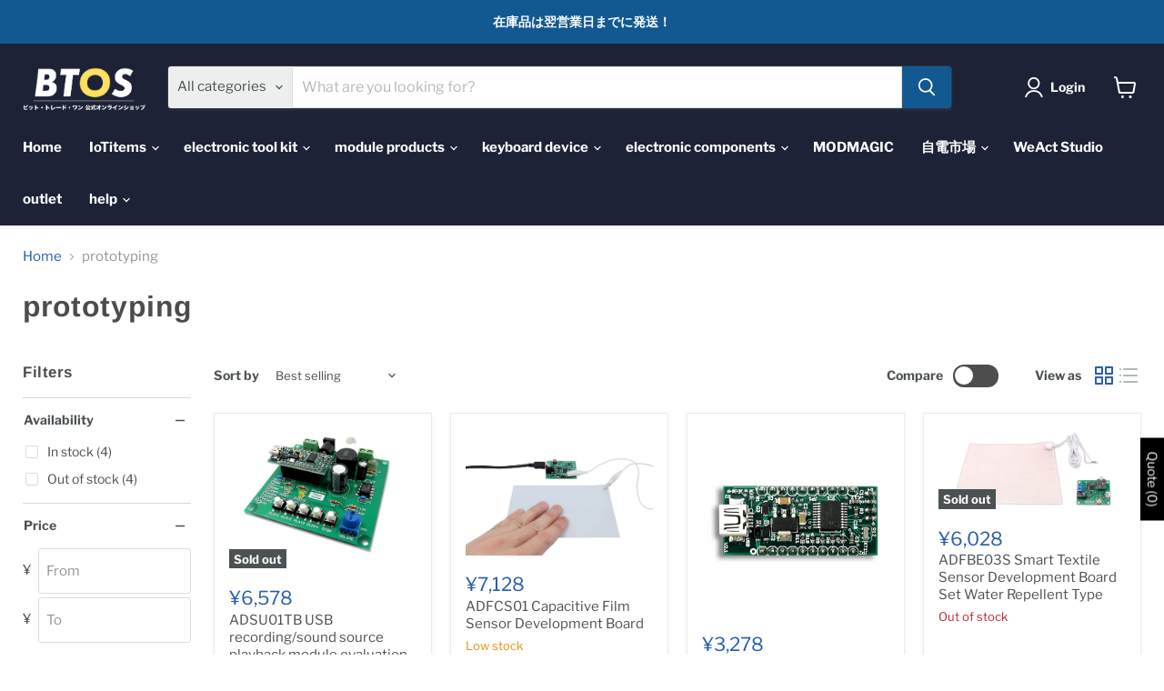

--- FILE ---
content_type: text/html; charset=utf-8
request_url: https://btoshop.jp/en/collections/proto
body_size: 67085
content:
<!doctype html>
<html class="no-js no-touch" lang="en">
  <head>
    <meta charset="utf-8">
    <meta http-equiv="x-ua-compatible" content="IE=edge">

    <link rel="preconnect" href="https://cdn.shopify.com">
    <link rel="preconnect" href="https://fonts.shopifycdn.com">
    <link rel="preconnect" href="https://v.shopify.com">
    <link rel="preconnect" href="https://cdn.shopifycloud.com">

    <title>prototyping — ビット・トレード・ワン 公式オンラインショップ BTOS</title>

    

    
      <link rel="shortcut icon" href="//btoshop.jp/cdn/shop/files/15_2x_742db383-0dec-420a-910c-68111bd0be17_32x32.png?v=1614696908" type="image/png">
    

    
      <link rel="canonical" href="https://btoshop.jp/en/collections/proto" />
    

    <meta name="viewport" content="width=device-width">

    
    





<meta property="og:site_name" content="ビット・トレード・ワン 公式オンラインショップ BTOS">
<meta property="og:url" content="https://btoshop.jp/en/collections/proto">
<meta property="og:title" content="prototyping">
<meta property="og:type" content="website">
<meta property="og:description" content="BTOS : Welcome to Bit Trade One Shop. This site is an online store that handles electronic work kits and related products. - Electronic kits, tools, electronic components, cases, packing materials, electronic equipment, electronic components, electronic work, open source, open source, circuit boards.">
















<meta name="twitter:title" content="prototyping">
<meta name="twitter:description" content="BTOS : Welcome to Bit Trade One Shop. This site is an online store that handles electronic work kits and related products. - Electronic kits, tools, electronic components, cases, packing materials, electronic equipment, electronic components, electronic work, open source, open source, circuit boards.">





    <link rel="preload" href="//btoshop.jp/cdn/fonts/libre_franklin/librefranklin_n7.6739620624550b8695d0cc23f92ffd46eb51c7a3.woff2" as="font" crossorigin="anonymous">
    <link rel="preload" as="style" href="//btoshop.jp/cdn/shop/t/19/assets/theme.css?v=50830547656050822071765266318">

    <script>window.performance && window.performance.mark && window.performance.mark('shopify.content_for_header.start');</script><meta name="google-site-verification" content="pbaqHpWHk6C4VbKzw49QIMqUnFunDE1WntmLBlnQg20">
<meta id="shopify-digital-wallet" name="shopify-digital-wallet" content="/51222642842/digital_wallets/dialog">
<meta name="shopify-checkout-api-token" content="230218baa1f40ca487b605545c8ffca9">
<meta id="in-context-paypal-metadata" data-shop-id="51222642842" data-venmo-supported="false" data-environment="production" data-locale="en_US" data-paypal-v4="true" data-currency="JPY">
<link rel="alternate" type="application/atom+xml" title="Feed" href="/en/collections/proto.atom" />
<link rel="alternate" hreflang="x-default" href="https://btoshop.jp/collections/proto">
<link rel="alternate" hreflang="ja" href="https://btoshop.jp/collections/proto">
<link rel="alternate" hreflang="zh-Hans" href="https://btoshop.jp/zh/collections/proto">
<link rel="alternate" hreflang="en" href="https://btoshop.jp/en/collections/proto">
<link rel="alternate" hreflang="zh-Hans-AC" href="https://btoshop.jp/zh/collections/proto">
<link rel="alternate" hreflang="zh-Hans-AD" href="https://btoshop.jp/zh/collections/proto">
<link rel="alternate" hreflang="zh-Hans-AE" href="https://btoshop.jp/zh/collections/proto">
<link rel="alternate" hreflang="zh-Hans-AF" href="https://btoshop.jp/zh/collections/proto">
<link rel="alternate" hreflang="zh-Hans-AG" href="https://btoshop.jp/zh/collections/proto">
<link rel="alternate" hreflang="zh-Hans-AI" href="https://btoshop.jp/zh/collections/proto">
<link rel="alternate" hreflang="zh-Hans-AL" href="https://btoshop.jp/zh/collections/proto">
<link rel="alternate" hreflang="zh-Hans-AM" href="https://btoshop.jp/zh/collections/proto">
<link rel="alternate" hreflang="zh-Hans-AO" href="https://btoshop.jp/zh/collections/proto">
<link rel="alternate" hreflang="zh-Hans-AR" href="https://btoshop.jp/zh/collections/proto">
<link rel="alternate" hreflang="zh-Hans-AT" href="https://btoshop.jp/zh/collections/proto">
<link rel="alternate" hreflang="zh-Hans-AU" href="https://btoshop.jp/zh/collections/proto">
<link rel="alternate" hreflang="zh-Hans-AW" href="https://btoshop.jp/zh/collections/proto">
<link rel="alternate" hreflang="zh-Hans-AX" href="https://btoshop.jp/zh/collections/proto">
<link rel="alternate" hreflang="zh-Hans-AZ" href="https://btoshop.jp/zh/collections/proto">
<link rel="alternate" hreflang="zh-Hans-BA" href="https://btoshop.jp/zh/collections/proto">
<link rel="alternate" hreflang="zh-Hans-BB" href="https://btoshop.jp/zh/collections/proto">
<link rel="alternate" hreflang="zh-Hans-BD" href="https://btoshop.jp/zh/collections/proto">
<link rel="alternate" hreflang="zh-Hans-BE" href="https://btoshop.jp/zh/collections/proto">
<link rel="alternate" hreflang="zh-Hans-BF" href="https://btoshop.jp/zh/collections/proto">
<link rel="alternate" hreflang="zh-Hans-BG" href="https://btoshop.jp/zh/collections/proto">
<link rel="alternate" hreflang="zh-Hans-BH" href="https://btoshop.jp/zh/collections/proto">
<link rel="alternate" hreflang="zh-Hans-BI" href="https://btoshop.jp/zh/collections/proto">
<link rel="alternate" hreflang="zh-Hans-BJ" href="https://btoshop.jp/zh/collections/proto">
<link rel="alternate" hreflang="zh-Hans-BL" href="https://btoshop.jp/zh/collections/proto">
<link rel="alternate" hreflang="zh-Hans-BM" href="https://btoshop.jp/zh/collections/proto">
<link rel="alternate" hreflang="zh-Hans-BN" href="https://btoshop.jp/zh/collections/proto">
<link rel="alternate" hreflang="zh-Hans-BO" href="https://btoshop.jp/zh/collections/proto">
<link rel="alternate" hreflang="zh-Hans-BQ" href="https://btoshop.jp/zh/collections/proto">
<link rel="alternate" hreflang="zh-Hans-BR" href="https://btoshop.jp/zh/collections/proto">
<link rel="alternate" hreflang="zh-Hans-BS" href="https://btoshop.jp/zh/collections/proto">
<link rel="alternate" hreflang="zh-Hans-BT" href="https://btoshop.jp/zh/collections/proto">
<link rel="alternate" hreflang="zh-Hans-BW" href="https://btoshop.jp/zh/collections/proto">
<link rel="alternate" hreflang="zh-Hans-BY" href="https://btoshop.jp/zh/collections/proto">
<link rel="alternate" hreflang="zh-Hans-BZ" href="https://btoshop.jp/zh/collections/proto">
<link rel="alternate" hreflang="zh-Hans-CA" href="https://btoshop.jp/zh/collections/proto">
<link rel="alternate" hreflang="zh-Hans-CC" href="https://btoshop.jp/zh/collections/proto">
<link rel="alternate" hreflang="zh-Hans-CD" href="https://btoshop.jp/zh/collections/proto">
<link rel="alternate" hreflang="zh-Hans-CF" href="https://btoshop.jp/zh/collections/proto">
<link rel="alternate" hreflang="zh-Hans-CG" href="https://btoshop.jp/zh/collections/proto">
<link rel="alternate" hreflang="zh-Hans-CH" href="https://btoshop.jp/zh/collections/proto">
<link rel="alternate" hreflang="zh-Hans-CI" href="https://btoshop.jp/zh/collections/proto">
<link rel="alternate" hreflang="zh-Hans-CK" href="https://btoshop.jp/zh/collections/proto">
<link rel="alternate" hreflang="zh-Hans-CL" href="https://btoshop.jp/zh/collections/proto">
<link rel="alternate" hreflang="zh-Hans-CM" href="https://btoshop.jp/zh/collections/proto">
<link rel="alternate" hreflang="zh-Hans-CN" href="https://btoshop.jp/zh/collections/proto">
<link rel="alternate" hreflang="zh-Hans-CO" href="https://btoshop.jp/zh/collections/proto">
<link rel="alternate" hreflang="zh-Hans-CR" href="https://btoshop.jp/zh/collections/proto">
<link rel="alternate" hreflang="zh-Hans-CV" href="https://btoshop.jp/zh/collections/proto">
<link rel="alternate" hreflang="zh-Hans-CW" href="https://btoshop.jp/zh/collections/proto">
<link rel="alternate" hreflang="zh-Hans-CX" href="https://btoshop.jp/zh/collections/proto">
<link rel="alternate" hreflang="zh-Hans-CY" href="https://btoshop.jp/zh/collections/proto">
<link rel="alternate" hreflang="zh-Hans-CZ" href="https://btoshop.jp/zh/collections/proto">
<link rel="alternate" hreflang="zh-Hans-DE" href="https://btoshop.jp/zh/collections/proto">
<link rel="alternate" hreflang="zh-Hans-DJ" href="https://btoshop.jp/zh/collections/proto">
<link rel="alternate" hreflang="zh-Hans-DK" href="https://btoshop.jp/zh/collections/proto">
<link rel="alternate" hreflang="zh-Hans-DM" href="https://btoshop.jp/zh/collections/proto">
<link rel="alternate" hreflang="zh-Hans-DO" href="https://btoshop.jp/zh/collections/proto">
<link rel="alternate" hreflang="zh-Hans-DZ" href="https://btoshop.jp/zh/collections/proto">
<link rel="alternate" hreflang="zh-Hans-EC" href="https://btoshop.jp/zh/collections/proto">
<link rel="alternate" hreflang="zh-Hans-EE" href="https://btoshop.jp/zh/collections/proto">
<link rel="alternate" hreflang="zh-Hans-EG" href="https://btoshop.jp/zh/collections/proto">
<link rel="alternate" hreflang="zh-Hans-EH" href="https://btoshop.jp/zh/collections/proto">
<link rel="alternate" hreflang="zh-Hans-ER" href="https://btoshop.jp/zh/collections/proto">
<link rel="alternate" hreflang="zh-Hans-ES" href="https://btoshop.jp/zh/collections/proto">
<link rel="alternate" hreflang="zh-Hans-ET" href="https://btoshop.jp/zh/collections/proto">
<link rel="alternate" hreflang="zh-Hans-FI" href="https://btoshop.jp/zh/collections/proto">
<link rel="alternate" hreflang="zh-Hans-FJ" href="https://btoshop.jp/zh/collections/proto">
<link rel="alternate" hreflang="zh-Hans-FK" href="https://btoshop.jp/zh/collections/proto">
<link rel="alternate" hreflang="zh-Hans-FO" href="https://btoshop.jp/zh/collections/proto">
<link rel="alternate" hreflang="zh-Hans-FR" href="https://btoshop.jp/zh/collections/proto">
<link rel="alternate" hreflang="zh-Hans-GA" href="https://btoshop.jp/zh/collections/proto">
<link rel="alternate" hreflang="zh-Hans-GD" href="https://btoshop.jp/zh/collections/proto">
<link rel="alternate" hreflang="zh-Hans-GE" href="https://btoshop.jp/zh/collections/proto">
<link rel="alternate" hreflang="zh-Hans-GF" href="https://btoshop.jp/zh/collections/proto">
<link rel="alternate" hreflang="zh-Hans-GG" href="https://btoshop.jp/zh/collections/proto">
<link rel="alternate" hreflang="zh-Hans-GH" href="https://btoshop.jp/zh/collections/proto">
<link rel="alternate" hreflang="zh-Hans-GI" href="https://btoshop.jp/zh/collections/proto">
<link rel="alternate" hreflang="zh-Hans-GL" href="https://btoshop.jp/zh/collections/proto">
<link rel="alternate" hreflang="zh-Hans-GM" href="https://btoshop.jp/zh/collections/proto">
<link rel="alternate" hreflang="zh-Hans-GN" href="https://btoshop.jp/zh/collections/proto">
<link rel="alternate" hreflang="zh-Hans-GP" href="https://btoshop.jp/zh/collections/proto">
<link rel="alternate" hreflang="zh-Hans-GQ" href="https://btoshop.jp/zh/collections/proto">
<link rel="alternate" hreflang="zh-Hans-GR" href="https://btoshop.jp/zh/collections/proto">
<link rel="alternate" hreflang="zh-Hans-GS" href="https://btoshop.jp/zh/collections/proto">
<link rel="alternate" hreflang="zh-Hans-GT" href="https://btoshop.jp/zh/collections/proto">
<link rel="alternate" hreflang="zh-Hans-GW" href="https://btoshop.jp/zh/collections/proto">
<link rel="alternate" hreflang="zh-Hans-GY" href="https://btoshop.jp/zh/collections/proto">
<link rel="alternate" hreflang="zh-Hans-HK" href="https://btoshop.jp/zh/collections/proto">
<link rel="alternate" hreflang="zh-Hans-HN" href="https://btoshop.jp/zh/collections/proto">
<link rel="alternate" hreflang="zh-Hans-HR" href="https://btoshop.jp/zh/collections/proto">
<link rel="alternate" hreflang="zh-Hans-HT" href="https://btoshop.jp/zh/collections/proto">
<link rel="alternate" hreflang="zh-Hans-HU" href="https://btoshop.jp/zh/collections/proto">
<link rel="alternate" hreflang="zh-Hans-ID" href="https://btoshop.jp/zh/collections/proto">
<link rel="alternate" hreflang="zh-Hans-IE" href="https://btoshop.jp/zh/collections/proto">
<link rel="alternate" hreflang="zh-Hans-IL" href="https://btoshop.jp/zh/collections/proto">
<link rel="alternate" hreflang="zh-Hans-IM" href="https://btoshop.jp/zh/collections/proto">
<link rel="alternate" hreflang="zh-Hans-IN" href="https://btoshop.jp/zh/collections/proto">
<link rel="alternate" hreflang="zh-Hans-IO" href="https://btoshop.jp/zh/collections/proto">
<link rel="alternate" hreflang="zh-Hans-IQ" href="https://btoshop.jp/zh/collections/proto">
<link rel="alternate" hreflang="zh-Hans-IS" href="https://btoshop.jp/zh/collections/proto">
<link rel="alternate" hreflang="zh-Hans-IT" href="https://btoshop.jp/zh/collections/proto">
<link rel="alternate" hreflang="zh-Hans-JE" href="https://btoshop.jp/zh/collections/proto">
<link rel="alternate" hreflang="zh-Hans-JM" href="https://btoshop.jp/zh/collections/proto">
<link rel="alternate" hreflang="zh-Hans-JO" href="https://btoshop.jp/zh/collections/proto">
<link rel="alternate" hreflang="zh-Hans-JP" href="https://btoshop.jp/zh/collections/proto">
<link rel="alternate" hreflang="zh-Hans-KE" href="https://btoshop.jp/zh/collections/proto">
<link rel="alternate" hreflang="zh-Hans-KG" href="https://btoshop.jp/zh/collections/proto">
<link rel="alternate" hreflang="zh-Hans-KH" href="https://btoshop.jp/zh/collections/proto">
<link rel="alternate" hreflang="zh-Hans-KI" href="https://btoshop.jp/zh/collections/proto">
<link rel="alternate" hreflang="zh-Hans-KM" href="https://btoshop.jp/zh/collections/proto">
<link rel="alternate" hreflang="zh-Hans-KN" href="https://btoshop.jp/zh/collections/proto">
<link rel="alternate" hreflang="zh-Hans-KR" href="https://btoshop.jp/zh/collections/proto">
<link rel="alternate" hreflang="zh-Hans-KW" href="https://btoshop.jp/zh/collections/proto">
<link rel="alternate" hreflang="zh-Hans-KY" href="https://btoshop.jp/zh/collections/proto">
<link rel="alternate" hreflang="zh-Hans-KZ" href="https://btoshop.jp/zh/collections/proto">
<link rel="alternate" hreflang="zh-Hans-LA" href="https://btoshop.jp/zh/collections/proto">
<link rel="alternate" hreflang="zh-Hans-LB" href="https://btoshop.jp/zh/collections/proto">
<link rel="alternate" hreflang="zh-Hans-LC" href="https://btoshop.jp/zh/collections/proto">
<link rel="alternate" hreflang="zh-Hans-LI" href="https://btoshop.jp/zh/collections/proto">
<link rel="alternate" hreflang="zh-Hans-LK" href="https://btoshop.jp/zh/collections/proto">
<link rel="alternate" hreflang="zh-Hans-LR" href="https://btoshop.jp/zh/collections/proto">
<link rel="alternate" hreflang="zh-Hans-LS" href="https://btoshop.jp/zh/collections/proto">
<link rel="alternate" hreflang="zh-Hans-LT" href="https://btoshop.jp/zh/collections/proto">
<link rel="alternate" hreflang="zh-Hans-LU" href="https://btoshop.jp/zh/collections/proto">
<link rel="alternate" hreflang="zh-Hans-LV" href="https://btoshop.jp/zh/collections/proto">
<link rel="alternate" hreflang="zh-Hans-LY" href="https://btoshop.jp/zh/collections/proto">
<link rel="alternate" hreflang="zh-Hans-MA" href="https://btoshop.jp/zh/collections/proto">
<link rel="alternate" hreflang="zh-Hans-MC" href="https://btoshop.jp/zh/collections/proto">
<link rel="alternate" hreflang="zh-Hans-MD" href="https://btoshop.jp/zh/collections/proto">
<link rel="alternate" hreflang="zh-Hans-ME" href="https://btoshop.jp/zh/collections/proto">
<link rel="alternate" hreflang="zh-Hans-MF" href="https://btoshop.jp/zh/collections/proto">
<link rel="alternate" hreflang="zh-Hans-MG" href="https://btoshop.jp/zh/collections/proto">
<link rel="alternate" hreflang="zh-Hans-MK" href="https://btoshop.jp/zh/collections/proto">
<link rel="alternate" hreflang="zh-Hans-ML" href="https://btoshop.jp/zh/collections/proto">
<link rel="alternate" hreflang="zh-Hans-MM" href="https://btoshop.jp/zh/collections/proto">
<link rel="alternate" hreflang="zh-Hans-MN" href="https://btoshop.jp/zh/collections/proto">
<link rel="alternate" hreflang="zh-Hans-MO" href="https://btoshop.jp/zh/collections/proto">
<link rel="alternate" hreflang="zh-Hans-MQ" href="https://btoshop.jp/zh/collections/proto">
<link rel="alternate" hreflang="zh-Hans-MR" href="https://btoshop.jp/zh/collections/proto">
<link rel="alternate" hreflang="zh-Hans-MS" href="https://btoshop.jp/zh/collections/proto">
<link rel="alternate" hreflang="zh-Hans-MT" href="https://btoshop.jp/zh/collections/proto">
<link rel="alternate" hreflang="zh-Hans-MU" href="https://btoshop.jp/zh/collections/proto">
<link rel="alternate" hreflang="zh-Hans-MV" href="https://btoshop.jp/zh/collections/proto">
<link rel="alternate" hreflang="zh-Hans-MW" href="https://btoshop.jp/zh/collections/proto">
<link rel="alternate" hreflang="zh-Hans-MX" href="https://btoshop.jp/zh/collections/proto">
<link rel="alternate" hreflang="zh-Hans-MY" href="https://btoshop.jp/zh/collections/proto">
<link rel="alternate" hreflang="zh-Hans-MZ" href="https://btoshop.jp/zh/collections/proto">
<link rel="alternate" hreflang="zh-Hans-NA" href="https://btoshop.jp/zh/collections/proto">
<link rel="alternate" hreflang="zh-Hans-NC" href="https://btoshop.jp/zh/collections/proto">
<link rel="alternate" hreflang="zh-Hans-NE" href="https://btoshop.jp/zh/collections/proto">
<link rel="alternate" hreflang="zh-Hans-NF" href="https://btoshop.jp/zh/collections/proto">
<link rel="alternate" hreflang="zh-Hans-NG" href="https://btoshop.jp/zh/collections/proto">
<link rel="alternate" hreflang="zh-Hans-NI" href="https://btoshop.jp/zh/collections/proto">
<link rel="alternate" hreflang="zh-Hans-NL" href="https://btoshop.jp/zh/collections/proto">
<link rel="alternate" hreflang="zh-Hans-NO" href="https://btoshop.jp/zh/collections/proto">
<link rel="alternate" hreflang="zh-Hans-NP" href="https://btoshop.jp/zh/collections/proto">
<link rel="alternate" hreflang="zh-Hans-NR" href="https://btoshop.jp/zh/collections/proto">
<link rel="alternate" hreflang="zh-Hans-NU" href="https://btoshop.jp/zh/collections/proto">
<link rel="alternate" hreflang="zh-Hans-NZ" href="https://btoshop.jp/zh/collections/proto">
<link rel="alternate" hreflang="zh-Hans-OM" href="https://btoshop.jp/zh/collections/proto">
<link rel="alternate" hreflang="zh-Hans-PA" href="https://btoshop.jp/zh/collections/proto">
<link rel="alternate" hreflang="zh-Hans-PE" href="https://btoshop.jp/zh/collections/proto">
<link rel="alternate" hreflang="zh-Hans-PF" href="https://btoshop.jp/zh/collections/proto">
<link rel="alternate" hreflang="zh-Hans-PG" href="https://btoshop.jp/zh/collections/proto">
<link rel="alternate" hreflang="zh-Hans-PH" href="https://btoshop.jp/zh/collections/proto">
<link rel="alternate" hreflang="zh-Hans-PK" href="https://btoshop.jp/zh/collections/proto">
<link rel="alternate" hreflang="zh-Hans-PL" href="https://btoshop.jp/zh/collections/proto">
<link rel="alternate" hreflang="zh-Hans-PM" href="https://btoshop.jp/zh/collections/proto">
<link rel="alternate" hreflang="zh-Hans-PN" href="https://btoshop.jp/zh/collections/proto">
<link rel="alternate" hreflang="zh-Hans-PS" href="https://btoshop.jp/zh/collections/proto">
<link rel="alternate" hreflang="zh-Hans-PT" href="https://btoshop.jp/zh/collections/proto">
<link rel="alternate" hreflang="zh-Hans-PY" href="https://btoshop.jp/zh/collections/proto">
<link rel="alternate" hreflang="zh-Hans-QA" href="https://btoshop.jp/zh/collections/proto">
<link rel="alternate" hreflang="zh-Hans-RE" href="https://btoshop.jp/zh/collections/proto">
<link rel="alternate" hreflang="zh-Hans-RO" href="https://btoshop.jp/zh/collections/proto">
<link rel="alternate" hreflang="zh-Hans-RS" href="https://btoshop.jp/zh/collections/proto">
<link rel="alternate" hreflang="zh-Hans-RU" href="https://btoshop.jp/zh/collections/proto">
<link rel="alternate" hreflang="zh-Hans-RW" href="https://btoshop.jp/zh/collections/proto">
<link rel="alternate" hreflang="zh-Hans-SA" href="https://btoshop.jp/zh/collections/proto">
<link rel="alternate" hreflang="zh-Hans-SB" href="https://btoshop.jp/zh/collections/proto">
<link rel="alternate" hreflang="zh-Hans-SC" href="https://btoshop.jp/zh/collections/proto">
<link rel="alternate" hreflang="zh-Hans-SD" href="https://btoshop.jp/zh/collections/proto">
<link rel="alternate" hreflang="zh-Hans-SE" href="https://btoshop.jp/zh/collections/proto">
<link rel="alternate" hreflang="zh-Hans-SG" href="https://btoshop.jp/zh/collections/proto">
<link rel="alternate" hreflang="zh-Hans-SH" href="https://btoshop.jp/zh/collections/proto">
<link rel="alternate" hreflang="zh-Hans-SI" href="https://btoshop.jp/zh/collections/proto">
<link rel="alternate" hreflang="zh-Hans-SJ" href="https://btoshop.jp/zh/collections/proto">
<link rel="alternate" hreflang="zh-Hans-SK" href="https://btoshop.jp/zh/collections/proto">
<link rel="alternate" hreflang="zh-Hans-SL" href="https://btoshop.jp/zh/collections/proto">
<link rel="alternate" hreflang="zh-Hans-SM" href="https://btoshop.jp/zh/collections/proto">
<link rel="alternate" hreflang="zh-Hans-SN" href="https://btoshop.jp/zh/collections/proto">
<link rel="alternate" hreflang="zh-Hans-SO" href="https://btoshop.jp/zh/collections/proto">
<link rel="alternate" hreflang="zh-Hans-SR" href="https://btoshop.jp/zh/collections/proto">
<link rel="alternate" hreflang="zh-Hans-SS" href="https://btoshop.jp/zh/collections/proto">
<link rel="alternate" hreflang="zh-Hans-ST" href="https://btoshop.jp/zh/collections/proto">
<link rel="alternate" hreflang="zh-Hans-SV" href="https://btoshop.jp/zh/collections/proto">
<link rel="alternate" hreflang="zh-Hans-SX" href="https://btoshop.jp/zh/collections/proto">
<link rel="alternate" hreflang="zh-Hans-SZ" href="https://btoshop.jp/zh/collections/proto">
<link rel="alternate" hreflang="zh-Hans-TA" href="https://btoshop.jp/zh/collections/proto">
<link rel="alternate" hreflang="zh-Hans-TC" href="https://btoshop.jp/zh/collections/proto">
<link rel="alternate" hreflang="zh-Hans-TD" href="https://btoshop.jp/zh/collections/proto">
<link rel="alternate" hreflang="zh-Hans-TF" href="https://btoshop.jp/zh/collections/proto">
<link rel="alternate" hreflang="zh-Hans-TG" href="https://btoshop.jp/zh/collections/proto">
<link rel="alternate" hreflang="zh-Hans-TH" href="https://btoshop.jp/zh/collections/proto">
<link rel="alternate" hreflang="zh-Hans-TJ" href="https://btoshop.jp/zh/collections/proto">
<link rel="alternate" hreflang="zh-Hans-TK" href="https://btoshop.jp/zh/collections/proto">
<link rel="alternate" hreflang="zh-Hans-TL" href="https://btoshop.jp/zh/collections/proto">
<link rel="alternate" hreflang="zh-Hans-TM" href="https://btoshop.jp/zh/collections/proto">
<link rel="alternate" hreflang="zh-Hans-TN" href="https://btoshop.jp/zh/collections/proto">
<link rel="alternate" hreflang="zh-Hans-TO" href="https://btoshop.jp/zh/collections/proto">
<link rel="alternate" hreflang="zh-Hans-TR" href="https://btoshop.jp/zh/collections/proto">
<link rel="alternate" hreflang="zh-Hans-TT" href="https://btoshop.jp/zh/collections/proto">
<link rel="alternate" hreflang="zh-Hans-TV" href="https://btoshop.jp/zh/collections/proto">
<link rel="alternate" hreflang="zh-Hans-TW" href="https://btoshop.jp/zh/collections/proto">
<link rel="alternate" hreflang="zh-Hans-TZ" href="https://btoshop.jp/zh/collections/proto">
<link rel="alternate" hreflang="zh-Hans-UA" href="https://btoshop.jp/zh/collections/proto">
<link rel="alternate" hreflang="zh-Hans-UG" href="https://btoshop.jp/zh/collections/proto">
<link rel="alternate" hreflang="zh-Hans-UM" href="https://btoshop.jp/zh/collections/proto">
<link rel="alternate" hreflang="zh-Hans-UY" href="https://btoshop.jp/zh/collections/proto">
<link rel="alternate" hreflang="zh-Hans-UZ" href="https://btoshop.jp/zh/collections/proto">
<link rel="alternate" hreflang="zh-Hans-VA" href="https://btoshop.jp/zh/collections/proto">
<link rel="alternate" hreflang="zh-Hans-VC" href="https://btoshop.jp/zh/collections/proto">
<link rel="alternate" hreflang="zh-Hans-VE" href="https://btoshop.jp/zh/collections/proto">
<link rel="alternate" hreflang="zh-Hans-VG" href="https://btoshop.jp/zh/collections/proto">
<link rel="alternate" hreflang="zh-Hans-VN" href="https://btoshop.jp/zh/collections/proto">
<link rel="alternate" hreflang="zh-Hans-VU" href="https://btoshop.jp/zh/collections/proto">
<link rel="alternate" hreflang="zh-Hans-WF" href="https://btoshop.jp/zh/collections/proto">
<link rel="alternate" hreflang="zh-Hans-WS" href="https://btoshop.jp/zh/collections/proto">
<link rel="alternate" hreflang="zh-Hans-XK" href="https://btoshop.jp/zh/collections/proto">
<link rel="alternate" hreflang="zh-Hans-YE" href="https://btoshop.jp/zh/collections/proto">
<link rel="alternate" hreflang="zh-Hans-YT" href="https://btoshop.jp/zh/collections/proto">
<link rel="alternate" hreflang="zh-Hans-ZA" href="https://btoshop.jp/zh/collections/proto">
<link rel="alternate" hreflang="zh-Hans-ZM" href="https://btoshop.jp/zh/collections/proto">
<link rel="alternate" hreflang="zh-Hans-ZW" href="https://btoshop.jp/zh/collections/proto">
<link rel="alternate" type="application/json+oembed" href="https://btoshop.jp/en/collections/proto.oembed">
<script async="async" src="/checkouts/internal/preloads.js?locale=en-JP"></script>
<link rel="preconnect" href="https://shop.app" crossorigin="anonymous">
<script async="async" src="https://shop.app/checkouts/internal/preloads.js?locale=en-JP&shop_id=51222642842" crossorigin="anonymous"></script>
<script id="apple-pay-shop-capabilities" type="application/json">{"shopId":51222642842,"countryCode":"JP","currencyCode":"JPY","merchantCapabilities":["supports3DS"],"merchantId":"gid:\/\/shopify\/Shop\/51222642842","merchantName":"ビット・トレード・ワン 公式オンラインショップ BTOS","requiredBillingContactFields":["postalAddress","email","phone"],"requiredShippingContactFields":["postalAddress","email","phone"],"shippingType":"shipping","supportedNetworks":["visa","masterCard","amex","jcb","discover"],"total":{"type":"pending","label":"ビット・トレード・ワン 公式オンラインショップ BTOS","amount":"1.00"},"shopifyPaymentsEnabled":true,"supportsSubscriptions":true}</script>
<script id="shopify-features" type="application/json">{"accessToken":"230218baa1f40ca487b605545c8ffca9","betas":["rich-media-storefront-analytics"],"domain":"btoshop.jp","predictiveSearch":false,"shopId":51222642842,"locale":"en"}</script>
<script>var Shopify = Shopify || {};
Shopify.shop = "xn-9ckkae0c1jta6a0ecn4263gjmzbnw0a1s7c.myshopify.com";
Shopify.locale = "en";
Shopify.currency = {"active":"JPY","rate":"1.0"};
Shopify.country = "JP";
Shopify.theme = {"name":"2025\/07\/07 Empire  12竹田更新","id":143637446810,"schema_name":"Empire","schema_version":"12.0.0","theme_store_id":838,"role":"main"};
Shopify.theme.handle = "null";
Shopify.theme.style = {"id":null,"handle":null};
Shopify.cdnHost = "btoshop.jp/cdn";
Shopify.routes = Shopify.routes || {};
Shopify.routes.root = "/en/";</script>
<script type="module">!function(o){(o.Shopify=o.Shopify||{}).modules=!0}(window);</script>
<script>!function(o){function n(){var o=[];function n(){o.push(Array.prototype.slice.apply(arguments))}return n.q=o,n}var t=o.Shopify=o.Shopify||{};t.loadFeatures=n(),t.autoloadFeatures=n()}(window);</script>
<script>
  window.ShopifyPay = window.ShopifyPay || {};
  window.ShopifyPay.apiHost = "shop.app\/pay";
  window.ShopifyPay.redirectState = null;
</script>
<script id="shop-js-analytics" type="application/json">{"pageType":"collection"}</script>
<script defer="defer" async type="module" src="//btoshop.jp/cdn/shopifycloud/shop-js/modules/v2/client.init-shop-cart-sync_BT-GjEfc.en.esm.js"></script>
<script defer="defer" async type="module" src="//btoshop.jp/cdn/shopifycloud/shop-js/modules/v2/chunk.common_D58fp_Oc.esm.js"></script>
<script defer="defer" async type="module" src="//btoshop.jp/cdn/shopifycloud/shop-js/modules/v2/chunk.modal_xMitdFEc.esm.js"></script>
<script type="module">
  await import("//btoshop.jp/cdn/shopifycloud/shop-js/modules/v2/client.init-shop-cart-sync_BT-GjEfc.en.esm.js");
await import("//btoshop.jp/cdn/shopifycloud/shop-js/modules/v2/chunk.common_D58fp_Oc.esm.js");
await import("//btoshop.jp/cdn/shopifycloud/shop-js/modules/v2/chunk.modal_xMitdFEc.esm.js");

  window.Shopify.SignInWithShop?.initShopCartSync?.({"fedCMEnabled":true,"windoidEnabled":true});

</script>
<script>
  window.Shopify = window.Shopify || {};
  if (!window.Shopify.featureAssets) window.Shopify.featureAssets = {};
  window.Shopify.featureAssets['shop-js'] = {"shop-cart-sync":["modules/v2/client.shop-cart-sync_DZOKe7Ll.en.esm.js","modules/v2/chunk.common_D58fp_Oc.esm.js","modules/v2/chunk.modal_xMitdFEc.esm.js"],"init-fed-cm":["modules/v2/client.init-fed-cm_B6oLuCjv.en.esm.js","modules/v2/chunk.common_D58fp_Oc.esm.js","modules/v2/chunk.modal_xMitdFEc.esm.js"],"shop-cash-offers":["modules/v2/client.shop-cash-offers_D2sdYoxE.en.esm.js","modules/v2/chunk.common_D58fp_Oc.esm.js","modules/v2/chunk.modal_xMitdFEc.esm.js"],"shop-login-button":["modules/v2/client.shop-login-button_QeVjl5Y3.en.esm.js","modules/v2/chunk.common_D58fp_Oc.esm.js","modules/v2/chunk.modal_xMitdFEc.esm.js"],"pay-button":["modules/v2/client.pay-button_DXTOsIq6.en.esm.js","modules/v2/chunk.common_D58fp_Oc.esm.js","modules/v2/chunk.modal_xMitdFEc.esm.js"],"shop-button":["modules/v2/client.shop-button_DQZHx9pm.en.esm.js","modules/v2/chunk.common_D58fp_Oc.esm.js","modules/v2/chunk.modal_xMitdFEc.esm.js"],"avatar":["modules/v2/client.avatar_BTnouDA3.en.esm.js"],"init-windoid":["modules/v2/client.init-windoid_CR1B-cfM.en.esm.js","modules/v2/chunk.common_D58fp_Oc.esm.js","modules/v2/chunk.modal_xMitdFEc.esm.js"],"init-shop-for-new-customer-accounts":["modules/v2/client.init-shop-for-new-customer-accounts_C_vY_xzh.en.esm.js","modules/v2/client.shop-login-button_QeVjl5Y3.en.esm.js","modules/v2/chunk.common_D58fp_Oc.esm.js","modules/v2/chunk.modal_xMitdFEc.esm.js"],"init-shop-email-lookup-coordinator":["modules/v2/client.init-shop-email-lookup-coordinator_BI7n9ZSv.en.esm.js","modules/v2/chunk.common_D58fp_Oc.esm.js","modules/v2/chunk.modal_xMitdFEc.esm.js"],"init-shop-cart-sync":["modules/v2/client.init-shop-cart-sync_BT-GjEfc.en.esm.js","modules/v2/chunk.common_D58fp_Oc.esm.js","modules/v2/chunk.modal_xMitdFEc.esm.js"],"shop-toast-manager":["modules/v2/client.shop-toast-manager_DiYdP3xc.en.esm.js","modules/v2/chunk.common_D58fp_Oc.esm.js","modules/v2/chunk.modal_xMitdFEc.esm.js"],"init-customer-accounts":["modules/v2/client.init-customer-accounts_D9ZNqS-Q.en.esm.js","modules/v2/client.shop-login-button_QeVjl5Y3.en.esm.js","modules/v2/chunk.common_D58fp_Oc.esm.js","modules/v2/chunk.modal_xMitdFEc.esm.js"],"init-customer-accounts-sign-up":["modules/v2/client.init-customer-accounts-sign-up_iGw4briv.en.esm.js","modules/v2/client.shop-login-button_QeVjl5Y3.en.esm.js","modules/v2/chunk.common_D58fp_Oc.esm.js","modules/v2/chunk.modal_xMitdFEc.esm.js"],"shop-follow-button":["modules/v2/client.shop-follow-button_CqMgW2wH.en.esm.js","modules/v2/chunk.common_D58fp_Oc.esm.js","modules/v2/chunk.modal_xMitdFEc.esm.js"],"checkout-modal":["modules/v2/client.checkout-modal_xHeaAweL.en.esm.js","modules/v2/chunk.common_D58fp_Oc.esm.js","modules/v2/chunk.modal_xMitdFEc.esm.js"],"shop-login":["modules/v2/client.shop-login_D91U-Q7h.en.esm.js","modules/v2/chunk.common_D58fp_Oc.esm.js","modules/v2/chunk.modal_xMitdFEc.esm.js"],"lead-capture":["modules/v2/client.lead-capture_BJmE1dJe.en.esm.js","modules/v2/chunk.common_D58fp_Oc.esm.js","modules/v2/chunk.modal_xMitdFEc.esm.js"],"payment-terms":["modules/v2/client.payment-terms_Ci9AEqFq.en.esm.js","modules/v2/chunk.common_D58fp_Oc.esm.js","modules/v2/chunk.modal_xMitdFEc.esm.js"]};
</script>
<script>(function() {
  var isLoaded = false;
  function asyncLoad() {
    if (isLoaded) return;
    isLoaded = true;
    var urls = ["https:\/\/omnisnippet1.com\/inShop\/Embed\/shopify.js?shop=xn-9ckkae0c1jta6a0ecn4263gjmzbnw0a1s7c.myshopify.com","\/\/www.powr.io\/powr.js?powr-token=xn-9ckkae0c1jta6a0ecn4263gjmzbnw0a1s7c.myshopify.com\u0026external-type=shopify\u0026shop=xn-9ckkae0c1jta6a0ecn4263gjmzbnw0a1s7c.myshopify.com","https:\/\/asia-northeast1-affiliate-pr.cloudfunctions.net\/script?shop=xn-9ckkae0c1jta6a0ecn4263gjmzbnw0a1s7c.myshopify.com"];
    for (var i = 0; i < urls.length; i++) {
      var s = document.createElement('script');
      s.type = 'text/javascript';
      s.async = true;
      s.src = urls[i];
      var x = document.getElementsByTagName('script')[0];
      x.parentNode.insertBefore(s, x);
    }
  };
  if(window.attachEvent) {
    window.attachEvent('onload', asyncLoad);
  } else {
    window.addEventListener('load', asyncLoad, false);
  }
})();</script>
<script id="__st">var __st={"a":51222642842,"offset":32400,"reqid":"dc8c5f01-b60a-46a6-ba36-b4aee2f0b2f8-1769067410","pageurl":"btoshop.jp\/en\/collections\/proto","u":"229094361f18","p":"collection","rtyp":"collection","rid":237063962778};</script>
<script>window.ShopifyPaypalV4VisibilityTracking = true;</script>
<script id="captcha-bootstrap">!function(){'use strict';const t='contact',e='account',n='new_comment',o=[[t,t],['blogs',n],['comments',n],[t,'customer']],c=[[e,'customer_login'],[e,'guest_login'],[e,'recover_customer_password'],[e,'create_customer']],r=t=>t.map((([t,e])=>`form[action*='/${t}']:not([data-nocaptcha='true']) input[name='form_type'][value='${e}']`)).join(','),a=t=>()=>t?[...document.querySelectorAll(t)].map((t=>t.form)):[];function s(){const t=[...o],e=r(t);return a(e)}const i='password',u='form_key',d=['recaptcha-v3-token','g-recaptcha-response','h-captcha-response',i],f=()=>{try{return window.sessionStorage}catch{return}},m='__shopify_v',_=t=>t.elements[u];function p(t,e,n=!1){try{const o=window.sessionStorage,c=JSON.parse(o.getItem(e)),{data:r}=function(t){const{data:e,action:n}=t;return t[m]||n?{data:e,action:n}:{data:t,action:n}}(c);for(const[e,n]of Object.entries(r))t.elements[e]&&(t.elements[e].value=n);n&&o.removeItem(e)}catch(o){console.error('form repopulation failed',{error:o})}}const l='form_type',E='cptcha';function T(t){t.dataset[E]=!0}const w=window,h=w.document,L='Shopify',v='ce_forms',y='captcha';let A=!1;((t,e)=>{const n=(g='f06e6c50-85a8-45c8-87d0-21a2b65856fe',I='https://cdn.shopify.com/shopifycloud/storefront-forms-hcaptcha/ce_storefront_forms_captcha_hcaptcha.v1.5.2.iife.js',D={infoText:'Protected by hCaptcha',privacyText:'Privacy',termsText:'Terms'},(t,e,n)=>{const o=w[L][v],c=o.bindForm;if(c)return c(t,g,e,D).then(n);var r;o.q.push([[t,g,e,D],n]),r=I,A||(h.body.append(Object.assign(h.createElement('script'),{id:'captcha-provider',async:!0,src:r})),A=!0)});var g,I,D;w[L]=w[L]||{},w[L][v]=w[L][v]||{},w[L][v].q=[],w[L][y]=w[L][y]||{},w[L][y].protect=function(t,e){n(t,void 0,e),T(t)},Object.freeze(w[L][y]),function(t,e,n,w,h,L){const[v,y,A,g]=function(t,e,n){const i=e?o:[],u=t?c:[],d=[...i,...u],f=r(d),m=r(i),_=r(d.filter((([t,e])=>n.includes(e))));return[a(f),a(m),a(_),s()]}(w,h,L),I=t=>{const e=t.target;return e instanceof HTMLFormElement?e:e&&e.form},D=t=>v().includes(t);t.addEventListener('submit',(t=>{const e=I(t);if(!e)return;const n=D(e)&&!e.dataset.hcaptchaBound&&!e.dataset.recaptchaBound,o=_(e),c=g().includes(e)&&(!o||!o.value);(n||c)&&t.preventDefault(),c&&!n&&(function(t){try{if(!f())return;!function(t){const e=f();if(!e)return;const n=_(t);if(!n)return;const o=n.value;o&&e.removeItem(o)}(t);const e=Array.from(Array(32),(()=>Math.random().toString(36)[2])).join('');!function(t,e){_(t)||t.append(Object.assign(document.createElement('input'),{type:'hidden',name:u})),t.elements[u].value=e}(t,e),function(t,e){const n=f();if(!n)return;const o=[...t.querySelectorAll(`input[type='${i}']`)].map((({name:t})=>t)),c=[...d,...o],r={};for(const[a,s]of new FormData(t).entries())c.includes(a)||(r[a]=s);n.setItem(e,JSON.stringify({[m]:1,action:t.action,data:r}))}(t,e)}catch(e){console.error('failed to persist form',e)}}(e),e.submit())}));const S=(t,e)=>{t&&!t.dataset[E]&&(n(t,e.some((e=>e===t))),T(t))};for(const o of['focusin','change'])t.addEventListener(o,(t=>{const e=I(t);D(e)&&S(e,y())}));const B=e.get('form_key'),M=e.get(l),P=B&&M;t.addEventListener('DOMContentLoaded',(()=>{const t=y();if(P)for(const e of t)e.elements[l].value===M&&p(e,B);[...new Set([...A(),...v().filter((t=>'true'===t.dataset.shopifyCaptcha))])].forEach((e=>S(e,t)))}))}(h,new URLSearchParams(w.location.search),n,t,e,['guest_login'])})(!0,!0)}();</script>
<script integrity="sha256-4kQ18oKyAcykRKYeNunJcIwy7WH5gtpwJnB7kiuLZ1E=" data-source-attribution="shopify.loadfeatures" defer="defer" src="//btoshop.jp/cdn/shopifycloud/storefront/assets/storefront/load_feature-a0a9edcb.js" crossorigin="anonymous"></script>
<script crossorigin="anonymous" defer="defer" src="//btoshop.jp/cdn/shopifycloud/storefront/assets/shopify_pay/storefront-65b4c6d7.js?v=20250812"></script>
<script data-source-attribution="shopify.dynamic_checkout.dynamic.init">var Shopify=Shopify||{};Shopify.PaymentButton=Shopify.PaymentButton||{isStorefrontPortableWallets:!0,init:function(){window.Shopify.PaymentButton.init=function(){};var t=document.createElement("script");t.src="https://btoshop.jp/cdn/shopifycloud/portable-wallets/latest/portable-wallets.en.js",t.type="module",document.head.appendChild(t)}};
</script>
<script data-source-attribution="shopify.dynamic_checkout.buyer_consent">
  function portableWalletsHideBuyerConsent(e){var t=document.getElementById("shopify-buyer-consent"),n=document.getElementById("shopify-subscription-policy-button");t&&n&&(t.classList.add("hidden"),t.setAttribute("aria-hidden","true"),n.removeEventListener("click",e))}function portableWalletsShowBuyerConsent(e){var t=document.getElementById("shopify-buyer-consent"),n=document.getElementById("shopify-subscription-policy-button");t&&n&&(t.classList.remove("hidden"),t.removeAttribute("aria-hidden"),n.addEventListener("click",e))}window.Shopify?.PaymentButton&&(window.Shopify.PaymentButton.hideBuyerConsent=portableWalletsHideBuyerConsent,window.Shopify.PaymentButton.showBuyerConsent=portableWalletsShowBuyerConsent);
</script>
<script data-source-attribution="shopify.dynamic_checkout.cart.bootstrap">document.addEventListener("DOMContentLoaded",(function(){function t(){return document.querySelector("shopify-accelerated-checkout-cart, shopify-accelerated-checkout")}if(t())Shopify.PaymentButton.init();else{new MutationObserver((function(e,n){t()&&(Shopify.PaymentButton.init(),n.disconnect())})).observe(document.body,{childList:!0,subtree:!0})}}));
</script>
<script id='scb4127' type='text/javascript' async='' src='https://btoshop.jp/cdn/shopifycloud/privacy-banner/storefront-banner.js'></script><link id="shopify-accelerated-checkout-styles" rel="stylesheet" media="screen" href="https://btoshop.jp/cdn/shopifycloud/portable-wallets/latest/accelerated-checkout-backwards-compat.css" crossorigin="anonymous">
<style id="shopify-accelerated-checkout-cart">
        #shopify-buyer-consent {
  margin-top: 1em;
  display: inline-block;
  width: 100%;
}

#shopify-buyer-consent.hidden {
  display: none;
}

#shopify-subscription-policy-button {
  background: none;
  border: none;
  padding: 0;
  text-decoration: underline;
  font-size: inherit;
  cursor: pointer;
}

#shopify-subscription-policy-button::before {
  box-shadow: none;
}

      </style>

<script>window.performance && window.performance.mark && window.performance.mark('shopify.content_for_header.end');</script>

    <link href="//btoshop.jp/cdn/shop/t/19/assets/theme.css?v=50830547656050822071765266318" rel="stylesheet" type="text/css" media="all" />

    
      <link href="//btoshop.jp/cdn/shop/t/19/assets/ripple.css?v=100240391239311985871751875401" rel="stylesheet" type="text/css" media="all" />
    

    
    <script>
      window.Theme = window.Theme || {};
      window.Theme.version = '12.0.0';
      window.Theme.name = 'Empire';
      window.Theme.routes = {
        "root_url": "/en",
        "account_url": "/en/account",
        "account_login_url": "/en/account/login",
        "account_logout_url": "/en/account/logout",
        "account_register_url": "/en/account/register",
        "account_addresses_url": "/en/account/addresses",
        "collections_url": "/en/collections",
        "all_products_collection_url": "/en/collections/all",
        "search_url": "/en/search",
        "predictive_search_url": "/en/search/suggest",
        "cart_url": "/en/cart",
        "cart_add_url": "/en/cart/add",
        "cart_change_url": "/en/cart/change",
        "cart_clear_url": "/en/cart/clear",
        "product_recommendations_url": "/en/recommendations/products",
      };
    </script>
    

  <!-- BEGIN app block: shopify://apps/sa-request-a-quote/blocks/app-embed-block/56d84fcb-37c7-4592-bb51-641b7ec5eef0 -->


<script type="text/javascript">
    var config = {"settings":{"app_url":"https:\/\/quote.globosoftware.net","shop_url":"xn-9ckkae0c1jta6a0ecn4263gjmzbnw0a1s7c.myshopify.com","domain":"btoshop.jp","plan":"PREMIUM","new_frontend":1,"new_setting":1,"front_shop_url":"btoshop.jp","collection_enable":"0","product_enable":"1","rfq_page":"request-for-quote","rfq_history":"quotes-history","lang_translations":[],"lang_translationsFormbuilder":[],"selector":{"productForm":[".home-product form[action*=\"\/cart\/add\"]",".shop-product form[action*=\"\/cart\/add\"]","#shopify-section-featured-product form[action*=\"\/cart\/add\"]","form.apb-product-form",".product-form__buy-buttons form[action*=\"\/cart\/add\"]","product-form form[action*=\"\/cart\/add\"]",".product-form form[action*=\"\/cart\/add\"]",".product-page form[action*=\"\/cart\/add\"]",".product-add form[action*=\"\/cart\/add\"]","[id*=\"ProductSection--\"] form[action*=\"\/cart\/add\"]","form#add-to-cart-form","form.sf-cart__form","form.productForm","form.product-form","form.product-single__form","form.shopify-product-form:not(#product-form-installment)","form.atc-form","form.atc-form-mobile","form[action*=\"\/cart\/add\"]:not([hidden]):not(#product-form-installment)"],"addtocart_selector":"#shopify_add_to_cart,.product-form .btn-cart,.js-product-button-add-to-cart,.shopify-product-form .btn-addtocart,#product-add-to-cart,.shopify-product-form .add_to_cart,.product-details__add-to-cart-button,.shopify-product-form .product-submit,.product-form__cart-buttons,.shopify-product-form input[type=\"submit\"],.js-product-form button[type=\"submit\"],form.product-purchase-form button[type=\"submit\"],#addToCart,#AddToCart,[data-btn-type=\"add-to-cart\"],.default-cart-button__button,.shopify-product-form button[data-add-to-cart],form[data-product-form] .add-to-cart-btn,.product__submit__add,.product-form .add-to-cart-button,.product-form__cart-submit,.shopify-product-form button[data-product-add],#AddToCart--product-template,.product-buy-buttons--cta,.product-form__add-btn,form[data-type=\"add-to-cart-form\"] .product__add-to-cart,.productForm .productForm-submit,.ProductForm__AddToCart,.shopify-product-form .btn--add-to-cart,.ajax-product-form button[data-add-to-cart],.shopify-product-form .product__submit__add,form[data-product-form] .add-to-cart,.product-form .product__submit__add,.shopify-product-form button[type=\"submit\"][data-add-button],.product-form .product-form__add-button,.product-form__submit,.product-single__form .add-to-cart,form#AddToCartForm button#AddToCart,form.shopify-product-form button.add-to-cart,form[action*=\"\/cart\/add\"] [name=\"add\"],form[action*=\"\/cart\/add\"] button#AddToCartDesk, form[data-product-form] button[data-product-add], .product-form--atc-button[data-product-atc], .globo-validationForm, button.single_add_to_cart_button, input#AddToCart-product-template, button[data-action=\"add-to-cart\"], .product-details-wrapper .add-to-cart input, form.product-menu-form .product-menu-button[data-product-menu-button-atc], .product-add input#AddToCart, #product-content #add-to-cart #addToCart, .product-form-submit-wrap .add-to-cart-button, .productForm-block .productForm-submit, .btn-wrapper-c .add, .product-submit input.add-to-cart, .form-element-quantity-submit .form-element-submit-button, .quantity-submit-row__submit input, form#AddToCartForm .product-add input#addToCart, .product__form .product__add-to-cart, #product-description form .product-add .add, .product-add input.button.product-add-available, .globo__validation-default, #product-area .product-details-wrapper .options .selector-wrapper .submit,.product_type_simple add_to_cart_button,.pr_atc,.js-product-button-add-to-cart,.product-cta,.tt-btn-addtocart,.product-card-interaction,.product-item__quick-form,.product--quick-add,.btn--quick[data-add-to-cart],.product-card-btn__btn,.productitem--action-atc,.quick-add-btn,.quick-add-button,.product-item__quick-add-button,add-to-cart,.cartButton,.product_after_shop_loop_buttons,.quick-buy-product-form .pb-button-shadow,.product-form__submit,.quick-add__submit,.product__submit__add,form #AddToCart-product-template, form #AddToCart, form #addToCart-product-template, form .product__add-to-cart-button, form .product-form__cart-submit, form .add-to-cart, form .cart-functions \u003e button, form .productitem--action-atc, form .product-form--atc-button, form .product-menu-button-atc, form .product__add-to-cart, form .add-to-cart-button, form #addToCart, form .product-detail__form__action \u003e button, form .product-form-submit-wrap \u003e input, form .product-form input[type=\"submit\"], form input.submit, form .add_to_cart, form .product-item-quick-shop, form #add-to-cart, form .productForm-submit, form .add-to-cart-btn, form .product-single__add-btn, form .quick-add--add-button, form .product-page--add-to-cart, form .addToCart, form .product-form .form-actions, form .button.add, form button#add, form .addtocart, form .AddtoCart, form .product-add input.add, form button#purchase, form[action*=\"\/cart\/add\"] button[type=\"submit\"], form .product__form button[type=\"submit\"], form #AddToCart--product-template","addToCartTextElement":"[data-add-to-cart-text], [data-button-text], .button-text, *:not(.icon):not(.spinner):not(.no-js):not(.spinner-inner-1):not(.spinner-inner-2):not(.spinner-inner-3)","collectionProductForm":".spf-product__form, form[action*=\"\/cart\/add\"]","collectionAddToCartSelector":".collectionPreorderAddToCartBtn, [type=\"submit\"]:not(.quick-add__submit), [name=\"add\"]:not(.quick-add__submit), .add-to-cart-btn, .pt-btn-addtocart, .js-add-to-cart, .tt-btn-addtocart, .spf-product__form-btn-addtocart, .ProductForm__AddToCart, button.gt_button.gt_product-button--add-to-cart, .button--addToCart","productCollectionItem":".grid__item, .product-item, .card \u003e .card__content .card__information,.collection-product-card,.sf__pcard,.product-item__content,.products .product-col,.pr_list_item,.pr_grid_item,.product-wrap,.tt-layout-product-item .tt-product,.products-grid .grid-item,.product-grid .indiv-product, .product-list [data-product-item],.product-list .product-block,.collection-products .collection-product,.collection__grid-loop .product-index,.product-thumbnail[data-product-thumbnail],.filters-results .product-list .card,.product-loop .product-index,#main-collection-product-grid .product-index,.collection-container .product,.featured-collection .product,.collection__grid-item,.collection-product,[data-product-grid-item],.product-grid-item.product-grid-item--featured,.collection__products .product-grid-item, .collection-alternating-product,.product-list-item, .collection-product-grid [class*=\"column\"],.collection-filters .product-grid-item, .featured-collection__content .featured-collection__item,.collection-grid .grid-item.grid-product,#CollectionProductGrid .collection-list li,.collection__products .product-item,.collection__products .product-item,#main-collection-product-grid .product-loop__item,.product-loop .product-loop__item, .products #ajaxSection c:not(.card-price),#main-collection-products .product,.grid.gap-theme \u003e li,.mainCollectionProductGrid .grid .block-product,.collection-grid-main .items-start \u003e .block, .s-collection__products .c-product-item,.products-grid .product,[data-section-type=\"collection\"] .group.block,.blocklayout .block.product,.sf__pcard,.product-grid .product-block,.product-list .product-block .product-block__inner, .collection.grid .product-item .product-item__wrapper,.collection--body--grid .product--root,.o-layout__item .product-card,.productgrid--items .productgrid--item .productitem,.box__collection,.collection-page__product,.collection-grid__row .product-block .product-block__inner,.ProductList .Grid__Cell .ProductItem .ProductItem__Wrapper,.items .item .item__inner,.grid-flex .product-block,.product-loop .product,.collection__products .product-tile,.product-list .product-item, .product-grid .grid-item .grid-item__content,.collection .product-item, .collection__grid .product-card .product-card-info,.collection-list .block,.collection__products .product-item,.product--root[data-product-view=grid],.grid__wrapper .product-loop__item,.collection__list-item, #CollectionSection .grid-uniform .grid-item, #shopify-section-collection-template .product-item, .collections__products .featured-collections__item, .collection-grid-section:not(.shopify-section),.spf-product-card,.product-grid-item,.productitem, .type-product-grid-item, .product-details, .featured-product-content","productCollectionHref":"a[href*=\"\/products\/\"], [data-product-handle], img[src*=\"cdn.shopify.com\/s\/files\"]","quickViewSelector":".productitem--actions, a.quickview-icon.quickview, .qv-icon, .previewer-button, .sca-qv-button, .product-item__action-button[data-action=\"open-modal\"], .boost-pfs-quickview-btn, .collection-product[data-action=\"show-product\"], button.product-item__quick-shop-button, .product-item__quick-shop-button-wrapper, .open-quick-view, .product-item__action-button[data-action=\"open-modal\"], .tt-btn-quickview, .product-item-quick-shop .available, .quickshop-trigger, .productitem--action-trigger:not(.productitem--action-atc), .quick-product__btn, .thumbnail, .quick_shop, a.sca-qv-button, .overlay, .quick-view, .open-quick-view, [data-product-card-link], a[rel=\"quick-view\"], a.quick-buy, div.quickview-button \u003e a, .block-inner a.more-info, .quick-shop-modal-trigger, a.quick-view-btn, a.spo-quick-view, div.quickView-button, a.product__label--quick-shop, span.trigger-quick-view, a.act-quickview-button, a.product-modal, [data-quickshop-full], [data-quickshop-slim], [data-quickshop-trigger], .quick_view_btn, .js-quickview-trigger, [id*=\"quick-add-template\"], .js-quickbuy-button","quickViewProductForm":"form[action*=\"\/cart\/add\"], .qv-form, .qview-form, .description-wrapper_content, .wx-product-wrapper, #sca-qv-add-item-form, .product-form, #boost-pfs-quickview-cart-form, .product.preview .shopify-product-form, .product-details__form, .gfqv-product-form, #ModalquickView form#modal_quick_view, .quick_view_form, .product_form, .quick-buy__product-form, .quick-shop-modal form[action*=\"\/cart\/add\"], #quick-shop-modal form[action*=\"\/cart\/add\"], .white-popup.quick-view form[action*=\"\/cart\/add\"], .quick-view form[action*=\"\/cart\/add\"], [id*=\"QuickShopModal-\"] form[action*=\"\/cart\/add\"], .quick-shop.active form[action*=\"\/cart\/add\"], .quick-view-panel form[action*=\"\/cart\/add\"], .content.product.preview form[action*=\"\/cart\/add\"], .quickView-wrap form[action*=\"\/cart\/add\"], .quick-modal form[action*=\"\/cart\/add\"], #colorbox form[action*=\"\/cart\/add\"], .product-quick-view form[action*=\"\/cart\/add\"], .quickform, .modal--quickshop-full, .modal--quickshop form[action*=\"\/cart\/add\"], .quick-shop-form, .fancybox-inner form[action*=\"\/cart\/add\"], #quick-view-modal form[action*=\"\/cart\/add\"], [data-product-modal] form[action*=\"\/cart\/add\"], .modal--quick-shop.modal--is-active form[action*=\"\/cart\/add\"]","searchResultSelector":".predictive-search, .search__results__products, .search-bar__results, .predictive-search-results, #PredictiveResults, .search-results-panel, .search-flydown--results, .header-search-results-wrapper, .main_search__popup","searchResultItemSelector":".predictive-search__list-item, .predictive-search__results-list li, ul li, .product-item, .search-bar__results-products .mini-product, .search__product-loop li, .grid-item, .grid-product, .search--result-group .row, .search-flydown--product, .predictive-search-group .grid, .main-search-result, .search-result","price_selector":".price.product__price, .sf__pcard-price,.shopify-Price-amount,#price_ppr,.product-page-info__price,.tt-price,.price-box,.product__price-container,.product-meta__price-list-container,.product-item-meta__price-list-container,.collection-product-price,.product__grid__price,.product-grid-item__price,.product-price--wrapper,.price__current,.product-loop-element__price,.product-block__price,[class*=\"product-card-price\"],.ProductMeta__PriceList,.ProductItem__PriceList,.product-detail__price,.price_wrapper,.product__price__wrap,[data-price-wrapper],.product-item__price-list,.product-single__prices,.product-block--price,.product-page--pricing,.current-price,.product-prices,.product-card-prices,.product-price-block,product-price-root,.product--price-container,.product-form__prices,.product-loop__price,.card-price,.product-price-container,.product_after_shop_loop_price,.main-product__price,.product-block-price,span[data-product-price],.block-price,product-price,.price-wrapper,.price__container,#ProductPrice-product-template,#ProductPrice,.product-price,.product__price—reg,#productPrice-product-template,.product__current-price,.product-thumb-caption-price-current,.product-item-caption-price-current,.grid-product__price,.product__price,span.price:not(.mini-cart__content .price),span.product-price,.productitem--price,.product-pricing,span.money,.product-item__price,.product-list-item-price,p.price,div.price,.product-meta__prices,div.product-price,span#price,.price.money,h3.price,a.price,.price-area,.product-item-price,.pricearea,.collectionGrid .collectionBlock-info \u003e p,#ComparePrice,.product--price-wrapper,.product-page--price-wrapper,.color--shop-accent.font-size--s.t--meta.f--main,.ComparePrice,.ProductPrice,.prodThumb .title span:last-child,.product-single__price-product-template,.product-info-price,.price-money,.prod-price,#price-field,.product-grid--price,.prices,.pricing,#product-price,.money-styling,.compare-at-price,.product-item--price,.card__price,.product-card__price,.product-price__price,.product-item__price-wrapper,.product-single__price,.grid-product__price-wrap,a.grid-link p.grid-link__meta,dl.price,.mini-product__price,.predictive-search__price","buynow_selector":".shopify-payment-button","quantity_selector":"[name=\"quantity\"], input.quantity, [name=\"qty\"]","variantSelector":".product-form__variants, .ga-product_variant_select, select[name=\"id\"], input[name=\"id\"], .qview-variants \u003e select, select[name=\"id[]\"], input[name=\"grfqId\"], select[name=\"idGlobo\"]","variantActivator":".product-form__chip-wrapper, .product__swatches [data-swatch-option], .swatch__container .swatch__option, .gf_swatches .gf_swatch, .product-form__controls-group-options select, ul.clickyboxes li, .pf-variant-select, ul.swatches-select li, .product-options__value, .form-check-swatch, button.btn.swatch select.product__variant, .pf-container a, button.variant.option, ul.js-product__variant--container li, .variant-input, .product-variant \u003e ul \u003e li  ,.input--dropdown, .HorizontalList \u003e li, .product-single__swatch__item, .globo-swatch-list ul.value \u003e .select-option, .form-swatch-item, .selector-wrapper select, select.pf-input, ul.swatches-select \u003e li.nt-swatch.swatch_pr_item, ul.gfqv-swatch-values \u003e li, .lh-swatch-select, .swatch-image, .variant-image-swatch, #option-size, .selector-wrapper .replaced, .regular-select-content \u003e .regular-select-item, .radios--input, ul.swatch-view \u003e li \u003e .swatch-selector ,.single-option-selector, .swatch-element input, [data-product-option], .single-option-selector__radio, [data-index^=\"option\"], .SizeSwatchList input, .swatch-panda input[type=radio], .swatch input, .swatch-element input[type=radio], select[id*=\"product-select-\"], select[id|=\"product-select-option\"], [id|=\"productSelect-product\"], [id|=\"ProductSelect-option\"],select[id|=\"product-variants-option\"],select[id|=\"sca-qv-product-selected-option\"],select[id*=\"product-variants-\"],select[id|=\"product-selectors-option\"],select[id|=\"variant-listbox-option\"],select[id|=\"id-option\"],select[id|=\"SingleOptionSelector\"], .variant-input-wrap input, [data-action=\"select-value\"], .product-swatch-list li, .product-form__input input","checkout_btn":"input[type=\"submit\"][name=\"checkout\"], button[type=\"submit\"][name=\"checkout\"]","quoteCounter":".quotecounter .bigquotecounter, .cart-icon .quotecount, cart-icon .count, [id=\"quoteCount\"], .quoteCount, .g-quote-item span.g-badge, .medium-up--hide.small--one-half .site-header__cart span.quotecount","positionButton":".g-atc","positionCollectionButton":".g-collection-atc","positionQuickviewButton":".g-quickview-atc","positionFeatureButton":".g-feature-atc","positionSearchButton":".g-feature-atc","positionLoginButton":".g-login-btn","theme_name":"Empire","theme_store_id":838},"classes":{"rfqButton":"rfq-btn","rfqCollectionButton":"rfq-collection-btn","rfqCartButton":"rfq-btn-cart","rfqLoginButton":"grfq-login-to-see-price-btn","rfqTheme":"rfq-theme","rfqHidden":"rfq-hidden","rfqHidePrice":"GRFQHidePrice","rfqHideAtcBtn":"GRFQHideAddToCartButton","rfqHideBuynowBtn":"GRFQHideBuyNowButton","rfqCollectionContent":"rfq-collection-content","rfqCollectionLoaded":"rfq-collection-loaded","rfqCollectionItem":"rfq-collection-item","rfqCollectionVariantSelector":"rfq-variant-id","rfqSingleProductForm":"rfq-product-form","rfqCollectionProductForm":"rfq-collection-form","rfqFeatureProductForm":"rfq-feature-form","rfqQuickviewProductForm":"rfq-quickview-form","rfqCollectionActivator":"rfq-variant-selector"},"translation_default":{"button":"簡易見積書の自動作成","popupsuccess":"製品名 %s は見積もり依頼に追加されました","popupproductselection":"選択された製品","popupreviewinformation":"入力情報の確認","popupcontactinformation":"連絡先情報","popupcontinue":"お買い物を続ける","popupviewquote":"見積もり依頼を確認する","popupnextstep":"次のステップへ","popuppreviousstep":"前のステップへ","productsubheading":"Enter your quote quantity for each variant","popupcontactinformationheading":"連絡先情報","popupcontactinformationsubheading":"お見積りに記載する情報及び備考となります。","popupback":"戻る","popupupdate":"アップデート","popupproducts":"製品","popupproductssubheading":"これらの製品が見積もり依頼に追加されています","popupthankyou":"ありがとうございました","toast_message":"製品は見積もり依頼に追加されています","pageempty":"見積もり依頼に製品がありません","pagebutton":"申請する","pagesubmitting":"申請中","pagesuccess":"送信に成功しました。通常10分ほどで自動返信されますのでお待ちください。","pagecontinueshopping":"お買い物を続ける","pageimage":"","pageproduct":"製品","pagevendor":"ベンダー","pagesku":"SKU","pageoption":"オプション","pagequantity":"点数","pageprice":"価格","pagetotal":"Total","formrequest":"Form request","pagesubtotal":"Subtotal","pageremove":"削除","error_messages":{"required":"記入してください","invalid_name":"名前が不正です","invalid_email":"アドレスが不正です","invalid_phone":"番号が不正です","file_size_limit":"File size exceed limit","file_not_allowed":"File extension is not allowed","required_captcha":"Please verify captcha","element_optional":"Optional"},"historylogin":"You have to {login|login} to use Quote history feature.","historyempty":"You haven't placed any quote yet.","historyaccount":"Account Information","historycustomer":"Customer Name","historyid":"","historydate":"Date","historyitems":"Items","historyaction":"Action","historyview":"View","login_to_show_price_button":"Login to see price","message_toast":"製品は見積もり依頼に追加されています"},"show_buynow":2,"show_atc":2,"show_price":2,"convert_cart_enable":"2","redirectUrl":"https:\/\/btoshop.jp\/","message_type_afteratq":"popup_form","require_login":0,"login_to_show_price":0,"login_to_show_price_button_background":"transparent","login_to_show_price_button_text_color":"inherit","money_format":"¥","money_format_full":"¥{{amount_no_decimals}}","rules":{"all":{"enable":true},"manual":{"enable":false,"manual_products":null},"automate":{"enable":false,"automate_rule":[{"value":null,"where":"NOT_EQUALS","select":"TITLE"}],"automate_operator":"and"}},"hide_price_rule":null,"settings":{"historylogin":"You have to {login|login} to use Quote history feature."},"file_extension":["pdf","jpg","jpeg","psd"],"reCAPTCHASiteKey":"","product_field_display":["option","price"],"form_elements":[{"id":390188,"form_id":19801,"code":"name","type":"text","subtype":null,"label":"Name","default":null,"placeholder":"お名前を入力してください","className":null,"maxlength":null,"rows":null,"required":1,"validate":null,"allow_multiple":null,"width":"50","description":null,"created_at":"2023-02-15 06:21:30","updated_at":"2023-02-15 06:21:30"},{"id":390189,"form_id":19801,"code":"email","type":"text","subtype":null,"label":"Email","default":null,"placeholder":"メールアドレスを入力してください","className":null,"maxlength":null,"rows":null,"required":1,"validate":null,"allow_multiple":null,"width":"50","description":null,"created_at":"2023-02-15 06:21:30","updated_at":"2023-02-15 06:21:30"},{"id":390190,"form_id":19801,"code":"message","type":"textarea","subtype":null,"label":"Message","default":null,"placeholder":"備考欄","className":null,"maxlength":null,"rows":null,"required":0,"validate":null,"allow_multiple":null,"width":"100","description":null,"created_at":"2023-02-15 06:21:30","updated_at":"2023-02-15 06:21:30"}],"quote_widget_enable":true,"quote_widget_action":"open_quote_popup","quote_widget_icon":"","quote_widget_label":"Quote ({numOfItem})","quote_widget_background":"#000","quote_widget_color":"#fff","quote_widget_position":"#000","enable_custom_price":"0","button_background":"","button_color":"","buttonfont":"px","popup_primary_bg_color":"#5b227d","appearance":"","continue_shopping":"https:\/\/xn-9ckkae0c1jta6a0ecn4263gjmzbnw0a1s7c.myshopify.com\/collections\/all","collection_variant_selector":"1"}}
    window.GRFQConfigs = window.GRFQConfigs || {};
    
    GRFQConfigs.classes = {
        rfqButton: 'rfq-btn',
        rfqCollectionButton: 'rfq-collection-btn',
        rfqCartButton: 'rfq-btn-cart',
        rfqLoginButton: 'grfq-login-to-see-price-btn',
        rfqTheme: 'rfq-theme',
        rfqHidden: 'rfq-hidden',
        rfqHidePrice: 'GRFQHidePrice',
        rfqHideAtcBtn: 'GRFQHideAddToCartButton',
        rfqHideBuynowBtn: 'GRFQHideBuyNowButton',
        rfqCollectionContent: 'rfq-collection-content',
        rfqCollectionLoaded: 'rfq-collection-loaded',
        rfqCollectionItem: 'rfq-collection-item',
        rfqCollectionVariantSelector: 'rfq-variant-id',
        rfqSingleProductForm: 'rfq-product-form',
        rfqCollectionProductForm: 'rfq-collection-form',
        rfqFeatureProductForm: 'rfq-feature-form',
        rfqQuickviewProductForm: 'rfq-quickview-form',
        rfqCollectionActivator: 'rfq-variant-selector'
    }
    GRFQConfigs.selector = {
        productForm: [
            ".home-product form[action*=\"/cart/add\"]",
            ".shop-product form[action*=\"/cart/add\"]",
            "#shopify-section-featured-product form[action*=\"/cart/add\"]",
            "form.apb-product-form",
            ".product-form__buy-buttons form[action*=\"/cart/add\"]",
            "product-form form[action*=\"/cart/add\"]",
            ".product-form form[action*=\"/cart/add\"]",
            ".product-page form[action*=\"/cart/add\"]",
            ".product-add form[action*=\"/cart/add\"]",
            "[id*=\"ProductSection--\"] form[action*=\"/cart/add\"]",
            "form#add-to-cart-form",
            "form.sf-cart__form",
            "form.productForm",
            "form.product-form",
            "form.product-single__form",
            "form.shopify-product-form:not(#product-form-installment)",
            "form.atc-form",
            "form.atc-form-mobile",
            "form[action*=\"/cart/add\"]:not([hidden]):not(#product-form-installment)"
        ],
        addtocart_selector: "#shopify_add_to_cart,.product-form .btn-cart,.js-product-button-add-to-cart,.shopify-product-form .btn-addtocart,#product-add-to-cart,.shopify-product-form .add_to_cart,.product-details__add-to-cart-button,.shopify-product-form .product-submit,.product-form__cart-buttons,.shopify-product-form input[type=\"submit\"],.js-product-form button[type=\"submit\"],form.product-purchase-form button[type=\"submit\"],#addToCart,#AddToCart,[data-btn-type=\"add-to-cart\"],.default-cart-button__button,.shopify-product-form button[data-add-to-cart],form[data-product-form] .add-to-cart-btn,.product__submit__add,.product-form .add-to-cart-button,.product-form__cart-submit,.shopify-product-form button[data-product-add],#AddToCart--product-template,.product-buy-buttons--cta,.product-form__add-btn,form[data-type=\"add-to-cart-form\"] .product__add-to-cart,.productForm .productForm-submit,.ProductForm__AddToCart,.shopify-product-form .btn--add-to-cart,.ajax-product-form button[data-add-to-cart],.shopify-product-form .product__submit__add,form[data-product-form] .add-to-cart,.product-form .product__submit__add,.shopify-product-form button[type=\"submit\"][data-add-button],.product-form .product-form__add-button,.product-form__submit,.product-single__form .add-to-cart,form#AddToCartForm button#AddToCart,form.shopify-product-form button.add-to-cart,form[action*=\"/cart/add\"] [name=\"add\"],form[action*=\"/cart/add\"] button#AddToCartDesk, form[data-product-form] button[data-product-add], .product-form--atc-button[data-product-atc], .globo-validationForm, button.single_add_to_cart_button, input#AddToCart-product-template, button[data-action=\"add-to-cart\"], .product-details-wrapper .add-to-cart input, form.product-menu-form .product-menu-button[data-product-menu-button-atc], .product-add input#AddToCart, #product-content #add-to-cart #addToCart, .product-form-submit-wrap .add-to-cart-button, .productForm-block .productForm-submit, .btn-wrapper-c .add, .product-submit input.add-to-cart, .form-element-quantity-submit .form-element-submit-button, .quantity-submit-row__submit input, form#AddToCartForm .product-add input#addToCart, .product__form .product__add-to-cart, #product-description form .product-add .add, .product-add input.button.product-add-available, .globo__validation-default, #product-area .product-details-wrapper .options .selector-wrapper .submit,.product_type_simple add_to_cart_button,.pr_atc,.js-product-button-add-to-cart,.product-cta,.tt-btn-addtocart,.product-card-interaction,.product-item__quick-form,.product--quick-add,.btn--quick[data-add-to-cart],.product-card-btn__btn,.productitem--action-atc,.quick-add-btn,.quick-add-button,.product-item__quick-add-button,add-to-cart,.cartButton,.product_after_shop_loop_buttons,.quick-buy-product-form .pb-button-shadow,.product-form__submit,.quick-add__submit,.product__submit__add,form #AddToCart-product-template, form #AddToCart, form #addToCart-product-template, form .product__add-to-cart-button, form .product-form__cart-submit, form .add-to-cart, form .cart-functions > button, form .productitem--action-atc, form .product-form--atc-button, form .product-menu-button-atc, form .product__add-to-cart, form .add-to-cart-button, form #addToCart, form .product-detail__form__action > button, form .product-form-submit-wrap > input, form .product-form input[type=\"submit\"], form input.submit, form .add_to_cart, form .product-item-quick-shop, form #add-to-cart, form .productForm-submit, form .add-to-cart-btn, form .product-single__add-btn, form .quick-add--add-button, form .product-page--add-to-cart, form .addToCart, form .product-form .form-actions, form .button.add, form button#add, form .addtocart, form .AddtoCart, form .product-add input.add, form button#purchase, form[action*=\"/cart/add\"] button[type=\"submit\"], form .product__form button[type=\"submit\"], form #AddToCart--product-template",
        addToCartTextElement: "[data-add-to-cart-text], [data-button-text], .button-text, *:not(.icon):not(.spinner):not(.no-js):not(.spinner-inner-1):not(.spinner-inner-2):not(.spinner-inner-3)",
        collectionProductForm: ".spf-product__form, form[action*=\"/cart/add\"]",
        collectionAddToCartSelector: ".collectionPreorderAddToCartBtn, [type=\"submit\"]:not(.quick-add__submit), [name=\"add\"]:not(.quick-add__submit), .add-to-cart-btn, .pt-btn-addtocart, .js-add-to-cart, .tt-btn-addtocart, .spf-product__form-btn-addtocart, .ProductForm__AddToCart, button.gt_button.gt_product-button--add-to-cart, .button--addToCart",
        productCollectionItem: ".grid__item, .product-item, .card > .card__content .card__information,.collection-product-card,.sf__pcard,.product-item__content,.products .product-col,.pr_list_item,.pr_grid_item,.product-wrap,.tt-layout-product-item .tt-product,.products-grid .grid-item,.product-grid .indiv-product, .product-list [data-product-item],.product-list .product-block,.collection-products .collection-product,.collection__grid-loop .product-index,.product-thumbnail[data-product-thumbnail],.filters-results .product-list .card,.product-loop .product-index,#main-collection-product-grid .product-index,.collection-container .product,.featured-collection .product,.collection__grid-item,.collection-product,[data-product-grid-item],.product-grid-item.product-grid-item--featured,.collection__products .product-grid-item, .collection-alternating-product,.product-list-item, .collection-product-grid [class*=\"column\"],.collection-filters .product-grid-item, .featured-collection__content .featured-collection__item,.collection-grid .grid-item.grid-product,#CollectionProductGrid .collection-list li,.collection__products .product-item,.collection__products .product-item,#main-collection-product-grid .product-loop__item,.product-loop .product-loop__item, .products #ajaxSection c:not(.card-price),#main-collection-products .product,.grid.gap-theme > li,.mainCollectionProductGrid .grid .block-product,.collection-grid-main .items-start > .block, .s-collection__products .c-product-item,.products-grid .product,[data-section-type=\"collection\"] .group.block,.blocklayout .block.product,.sf__pcard,.product-grid .product-block,.product-list .product-block .product-block__inner, .collection.grid .product-item .product-item__wrapper,.collection--body--grid .product--root,.o-layout__item .product-card,.productgrid--items .productgrid--item .productitem,.box__collection,.collection-page__product,.collection-grid__row .product-block .product-block__inner,.ProductList .Grid__Cell .ProductItem .ProductItem__Wrapper,.items .item .item__inner,.grid-flex .product-block,.product-loop .product,.collection__products .product-tile,.product-list .product-item, .product-grid .grid-item .grid-item__content,.collection .product-item, .collection__grid .product-card .product-card-info,.collection-list .block,.collection__products .product-item,.product--root[data-product-view=grid],.grid__wrapper .product-loop__item,.collection__list-item, #CollectionSection .grid-uniform .grid-item, #shopify-section-collection-template .product-item, .collections__products .featured-collections__item, .collection-grid-section:not(.shopify-section),.spf-product-card,.product-grid-item,.productitem, .type-product-grid-item, .product-details, .featured-product-content",
        productCollectionHref: "h3[data-href*=\"/products/\"], div[data-href*=\"/products/\"], a.product-block__link[href*=\"/products/\"], a.indiv-product__link[href*=\"/products/\"], a.thumbnail__link[href*=\"/products/\"], a.product-item__link[href*=\"/products/\"], a.product-card__link[href*=\"/products/\"], a.product-card-link[href*=\"/products/\"], a.product-block__image__link[href*=\"/products/\"], a.stretched-link[href*=\"/products/\"], a.grid-product__link[href*=\"/products/\"], a.product-grid-item--link[href*=\"/products/\"], a.product-link[href*=\"/products/\"], a.product__link[href*=\"/products/\"], a.full-unstyled-link[href*=\"/products/\"], a.grid-item__link[href*=\"/products/\"], a.grid-product__link[href*=\"/products/\"], a[data-product-page-link][href*=\"/products/\"], a[href*=\"/products/\"]:not(.logo-bar__link,.ButtonGroup__Item.Button,.menu-promotion__link,.site-nav__link,.mobile-nav__link,.hero__sidebyside-image-link,.announcement-link,.breadcrumbs-list__link,.single-level-link,.d-none,.icon-twitter,.icon-facebook,.icon-pinterest,#btn,.list-menu__item.link.link--tex,.btnProductQuickview,.index-banner-slides-each,.global-banner-switch,.sub-nav-item-link,.announcement-bar__link)",
        quickViewSelector: "a.quickview-icon.quickview, .qv-icon, .previewer-button, .sca-qv-button, .product-item__action-button[data-action=\"open-modal\"], .boost-pfs-quickview-btn, .collection-product[data-action=\"show-product\"], button.product-item__quick-shop-button, .product-item__quick-shop-button-wrapper, .open-quick-view, .product-item__action-button[data-action=\"open-modal\"], .tt-btn-quickview, .product-item-quick-shop .available, .quickshop-trigger, .productitem--action-trigger:not(.productitem--action-atc), .quick-product__btn, .thumbnail, .quick_shop, a.sca-qv-button, .overlay, .quick-view, .open-quick-view, [data-product-card-link], a[rel=\"quick-view\"], a.quick-buy, div.quickview-button > a, .block-inner a.more-info, .quick-shop-modal-trigger, a.quick-view-btn, a.spo-quick-view, div.quickView-button, a.product__label--quick-shop, span.trigger-quick-view, a.act-quickview-button, a.product-modal, [data-quickshop-full], [data-quickshop-slim], [data-quickshop-trigger], .quick_view_btn, .js-quickview-trigger, [id*=\"quick-add-template\"], .js-quickbuy-button",
        quickViewProductForm: ".qv-form, .qview-form, .description-wrapper_content, .wx-product-wrapper, #sca-qv-add-item-form, .product-form, #boost-pfs-quickview-cart-form, .product.preview .shopify-product-form, .product-details__form, .gfqv-product-form, #ModalquickView form#modal_quick_view, .quick_view_form, .product_form, .quick-buy__product-form, .quick-shop-modal form[action*=\"/cart/add\"], #quick-shop-modal form[action*=\"/cart/add\"], .white-popup.quick-view form[action*=\"/cart/add\"], .quick-view form[action*=\"/cart/add\"], [id*=\"QuickShopModal-\"] form[action*=\"/cart/add\"], .quick-shop.active form[action*=\"/cart/add\"], .quick-view-panel form[action*=\"/cart/add\"], .content.product.preview form[action*=\"/cart/add\"], .quickView-wrap form[action*=\"/cart/add\"], .quick-modal form[action*=\"/cart/add\"], #colorbox form[action*=\"/cart/add\"], .product-quick-view form[action*=\"/cart/add\"], .quickform, .modal--quickshop-full, .modal--quickshop form[action*=\"/cart/add\"], .quick-shop-form, .fancybox-inner form[action*=\"/cart/add\"], #quick-view-modal form[action*=\"/cart/add\"], [data-product-modal] form[action*=\"/cart/add\"], .modal--quick-shop.modal--is-active form[action*=\"/cart/add\"]",
        searchResultSelector: ".predictive-search, .search__results__products, .search-bar__results, .predictive-search-results, #PredictiveResults, .search-results-panel, .search-flydown--results, .header-search-results-wrapper, .main_search__popup",
        searchResultItemSelector: ".predictive-search__list-item, .predictive-search__results-list li, ul li, .product-item, .search-bar__results-products .mini-product, .search__product-loop li, .grid-item, .grid-product, .search--result-group .row, .search-flydown--product, .predictive-search-group .grid, .main-search-result, .search-result",
        price_selector: ".sf__pcard-price,.shopify-Price-amount,#price_ppr,.product-page-info__price,.tt-price,.price-box,.product__price-container,.product-meta__price-list-container,.product-item-meta__price-list-container,.collection-product-price,.product__grid__price,.product-grid-item__price,.product-price--wrapper,.price__current,.product-loop-element__price,.product-block__price,[class*=\"product-card-price\"],.ProductMeta__PriceList,.ProductItem__PriceList,.product-detail__price,.price_wrapper,.product__price__wrap,[data-price-wrapper],.product-item__price-list,.product-single__prices,.product-block--price,.product-page--pricing,.current-price,.product-prices,.product-card-prices,.product-price-block,product-price-root,.product--price-container,.product-form__prices,.product-loop__price,.card-price,.product-price-container,.product_after_shop_loop_price,.main-product__price,.product-block-price,span[data-product-price],.block-price,product-price,.price-wrapper,.price__container,#ProductPrice-product-template,#ProductPrice,.product-price,.product__price—reg,#productPrice-product-template,.product__current-price,.product-thumb-caption-price-current,.product-item-caption-price-current,.grid-product__price,.product__price,span.price:not(.mini-cart__content .price),span.product-price,.productitem--price,.product-pricing,span.money,.product-item__price,.product-list-item-price,p.price,div.price,.product-meta__prices,div.product-price,span#price,.price.money,h3.price,a.price,.price-area,.product-item-price,.pricearea,.collectionGrid .collectionBlock-info > p,#ComparePrice,.product--price-wrapper,.product-page--price-wrapper,.color--shop-accent.font-size--s.t--meta.f--main,.ComparePrice,.ProductPrice,.prodThumb .title span:last-child,.product-single__price-product-template,.product-info-price,.price-money,.prod-price,#price-field,.product-grid--price,.prices,.pricing,#product-price,.money-styling,.compare-at-price,.product-item--price,.card__price,.product-card__price,.product-price__price,.product-item__price-wrapper,.product-single__price,.grid-product__price-wrap,a.grid-link p.grid-link__meta,dl.price,.mini-product__price,.predictive-search__price",
        buynow_selector: ".shopify-payment-button",
        quantity_selector: "[name=\"quantity\"], input.quantity, [name=\"qty\"]",
        variantSelector: ".product-form__variants, .ga-product_variant_select, select[name=\"id\"], input[name=\"id\"], .qview-variants > select, select[name=\"id[]\"], input[name=\"grfqId\"], select[name=\"idGlobo\"]",
        variantActivator: ".product-form__chip-wrapper, .product__swatches [data-swatch-option], .swatch__container .swatch__option, .gf_swatches .gf_swatch, .product-form__controls-group-options select, ul.clickyboxes li, .pf-variant-select, ul.swatches-select li, .product-options__value, .form-check-swatch, button.btn.swatch select.product__variant, .pf-container a, button.variant.option, ul.js-product__variant--container li, .variant-input, .product-variant > ul > li  ,.input--dropdown, .HorizontalList > li, .product-single__swatch__item, .globo-swatch-list ul.value > .select-option, .form-swatch-item, .selector-wrapper select, select.pf-input, ul.swatches-select > li.nt-swatch.swatch_pr_item, ul.gfqv-swatch-values > li, .lh-swatch-select, .swatch-image, .variant-image-swatch, #option-size, .selector-wrapper .replaced, .regular-select-content > .regular-select-item, .radios--input, ul.swatch-view > li > .swatch-selector ,.single-option-selector, .swatch-element input, [data-product-option], .single-option-selector__radio, [data-index^=\"option\"], .SizeSwatchList input, .swatch-panda input[type=radio], .swatch input, .swatch-element input[type=radio], select[id*=\"product-select-\"], select[id|=\"product-select-option\"], [id|=\"productSelect-product\"], [id|=\"ProductSelect-option\"],select[id|=\"product-variants-option\"],select[id|=\"sca-qv-product-selected-option\"],select[id*=\"product-variants-\"],select[id|=\"product-selectors-option\"],select[id|=\"variant-listbox-option\"],select[id|=\"id-option\"],select[id|=\"SingleOptionSelector\"], .variant-input-wrap input, [data-action=\"select-value\"], .product-swatch-list li, .product-form__input input",
        checkout_btn: "input[type=\"submit\"][name=\"checkout\"], button[type=\"submit\"][name=\"checkout\"], button[type=\"button\"][name=\"checkout\"]",
        quoteCounter: ".quotecounter .bigquotecounter, .cart-icon .quotecount, cart-icon .count, [id=\"quoteCount\"], .quoteCount, .g-quote-item span.g-badge, .medium-up--hide.small--one-half .site-header__cart span.quotecount",
        positionButton: ".g-atc",
        positionCollectionButton: ".g-collection-atc",
        positionQuickviewButton: ".g-quickview-atc",
        positionFeatureButton: ".g-feature-atc",
        positionSearchButton: ".g-feature-atc",
        positionLoginButton: ".g-login-btn"
    }
    window.GRFQConfigs = config.settings || {};
    window.GRFQCollection = window.GRFQCollection || {};
    GRFQConfigs.customer = {
        'id': '',
        'email': '',
        'name': '',
        'first_name': '',
        'last_name': '',
        'phone': '',
        'note': '',
        'tags': null,
        'default_address': null,
        'addresses': null,
        'b2b': null,
        'company_available_locations': {
            "id": null,
        },
        'current_company': {
            "id": null,
        },
        'current_location': {
            "id": null,
        },
        "company_name":""
    };
    
    
    
    
        if("rfq_theme_"+( (typeof Shopify != 'undefined' && Shopify?.theme?.id ) ? Shopify?.theme?.id : 0) == "rfq_theme_115664814234"){
            GRFQConfigs.theme_info = {"id":115664814234,"name":"Debut","created_at":"2020-11-18T11:49:32+09:00","updated_at":"2023-02-15T14:42:43+09:00","role":"unpublished","theme_store_id":796,"previewable":true,"processing":false,"admin_graphql_api_id":"gid://shopify/Theme/115664814234","theme_name":"Debut","theme_version":"17.7.0"}
        }
    
    
    
        if("rfq_theme_"+( (typeof Shopify != 'undefined' && Shopify?.theme?.id ) ? Shopify?.theme?.id : 0) == "rfq_theme_115808764058"){
            GRFQConfigs.theme_info = {"id":115808764058,"name":"Warehouse","created_at":"2020-11-21T16:07:43+09:00","updated_at":"2022-01-21T02:13:36+09:00","role":"demo","theme_store_id":871,"previewable":true,"processing":false,"admin_graphql_api_id":"gid://shopify/Theme/115808764058","theme_name":"Warehouse"}
        }
    
    
    
        if("rfq_theme_"+( (typeof Shopify != 'undefined' && Shopify?.theme?.id ) ? Shopify?.theme?.id : 0) == "rfq_theme_115809058970"){
            GRFQConfigs.theme_info = {"id":115809058970,"name":"Focal","created_at":"2020-11-21T16:15:47+09:00","updated_at":"2020-11-21T16:16:01+09:00","role":"demo","theme_store_id":714,"previewable":true,"processing":false,"admin_graphql_api_id":"gid://shopify/Theme/115809058970","theme_name":"Focal"}
        }
    
    
    
        if("rfq_theme_"+( (typeof Shopify != 'undefined' && Shopify?.theme?.id ) ? Shopify?.theme?.id : 0) == "rfq_theme_115810402458"){
            GRFQConfigs.theme_info = {"id":115810402458,"name":"Supply","created_at":"2020-11-21T17:20:47+09:00","updated_at":"2023-02-15T14:42:46+09:00","role":"unpublished","theme_store_id":679,"previewable":true,"processing":false,"admin_graphql_api_id":"gid://shopify/Theme/115810402458","theme_name":"Supply","theme_version":"9.5.2"}
        }
    
    
    
        if("rfq_theme_"+( (typeof Shopify != 'undefined' && Shopify?.theme?.id ) ? Shopify?.theme?.id : 0) == "rfq_theme_115810435226"){
            GRFQConfigs.theme_info = {"id":115810435226,"name":"California","created_at":"2020-11-21T17:20:52+09:00","updated_at":"2020-11-21T17:21:06+09:00","role":"demo","theme_store_id":691,"previewable":true,"processing":false,"admin_graphql_api_id":"gid://shopify/Theme/115810435226","theme_name":"California"}
        }
    
    
    
        if("rfq_theme_"+( (typeof Shopify != 'undefined' && Shopify?.theme?.id ) ? Shopify?.theme?.id : 0) == "rfq_theme_115810467994"){
            GRFQConfigs.theme_info = {"id":115810467994,"name":"Providence","created_at":"2020-11-21T17:21:22+09:00","updated_at":"2020-11-21T17:21:40+09:00","role":"demo","theme_store_id":587,"previewable":true,"processing":false,"admin_graphql_api_id":"gid://shopify/Theme/115810467994","theme_name":"Providence"}
        }
    
    
    
        if("rfq_theme_"+( (typeof Shopify != 'undefined' && Shopify?.theme?.id ) ? Shopify?.theme?.id : 0) == "rfq_theme_116194771098"){
            GRFQConfigs.theme_info = {"id":116194771098,"name":"BTOS custom","created_at":"2020-12-01T09:36:40+09:00","updated_at":"2023-02-15T14:42:47+09:00","role":"unpublished","theme_store_id":838,"previewable":true,"processing":false,"admin_graphql_api_id":"gid://shopify/Theme/116194771098","theme_name":"Empire","theme_version":"5.7.1"}
        }
    
    
    
        if("rfq_theme_"+( (typeof Shopify != 'undefined' && Shopify?.theme?.id ) ? Shopify?.theme?.id : 0) == "rfq_theme_119335944346"){
            GRFQConfigs.theme_info = {"id":119335944346,"name":"Empireのコピー","created_at":"2021-02-19T13:37:50+09:00","updated_at":"2023-02-15T14:42:47+09:00","role":"unpublished","theme_store_id":838,"previewable":true,"processing":false,"admin_graphql_api_id":"gid://shopify/Theme/119335944346","theme_name":"Empire","theme_version":"5.7.1"}
        }
    
    
    
        if("rfq_theme_"+( (typeof Shopify != 'undefined' && Shopify?.theme?.id ) ? Shopify?.theme?.id : 0) == "rfq_theme_120238833818"){
            GRFQConfigs.theme_info = {"id":120238833818,"name":"BTOS custom v1.0.2","created_at":"2021-02-27T14:14:15+09:00","updated_at":"2023-02-15T14:42:44+09:00","role":"unpublished","theme_store_id":838,"previewable":true,"processing":false,"admin_graphql_api_id":"gid://shopify/Theme/120238833818","theme_name":"Empire","theme_version":"5.7.1"}
        }
    
    
    
        if("rfq_theme_"+( (typeof Shopify != 'undefined' && Shopify?.theme?.id ) ? Shopify?.theme?.id : 0) == "rfq_theme_120421089434"){
            GRFQConfigs.theme_info = {"id":120421089434,"name":"BTOS custom v1.0.3","created_at":"2021-03-04T10:49:37+09:00","updated_at":"2023-02-15T14:42:44+09:00","role":"unpublished","theme_store_id":838,"previewable":true,"processing":false,"admin_graphql_api_id":"gid://shopify/Theme/120421089434","theme_name":"Empire","theme_version":"5.7.1"}
        }
    
    
    
        if("rfq_theme_"+( (typeof Shopify != 'undefined' && Shopify?.theme?.id ) ? Shopify?.theme?.id : 0) == "rfq_theme_131648061594"){
            GRFQConfigs.theme_info = {"id":131648061594,"name":"Empire 11/28竹田更新","created_at":"2022-11-17T18:28:32+09:00","updated_at":"2023-02-15T14:42:45+09:00","role":"main","theme_store_id":838,"previewable":true,"processing":false,"admin_graphql_api_id":"gid://shopify/Theme/131648061594","theme_name":"Empire","theme_version":"7.2.1"}
        }
    
    
    
        if("rfq_theme_"+( (typeof Shopify != 'undefined' && Shopify?.theme?.id ) ? Shopify?.theme?.id : 0) == "rfq_theme_131690397850"){
            GRFQConfigs.theme_info = {"id":131690397850,"name":"BTOS custom v1.0.2のコピー 11/28 更新時作成","created_at":"2022-11-28T16:51:34+09:00","updated_at":"2023-02-15T14:42:46+09:00","role":"unpublished","theme_store_id":838,"previewable":true,"processing":false,"admin_graphql_api_id":"gid://shopify/Theme/131690397850","theme_name":"Empire","theme_version":"5.7.1"}
        }
    
    
    
        if("rfq_theme_"+( (typeof Shopify != 'undefined' && Shopify?.theme?.id ) ? Shopify?.theme?.id : 0) == "rfq_theme_132589977754"){
            GRFQConfigs.theme_info = null
        }
    
    
    
        if("rfq_theme_"+( (typeof Shopify != 'undefined' && Shopify?.theme?.id ) ? Shopify?.theme?.id : 0) == "rfq_theme_136102510746"){
            GRFQConfigs.theme_info = null
        }
    
    
    
        if("rfq_theme_"+( (typeof Shopify != 'undefined' && Shopify?.theme?.id ) ? Shopify?.theme?.id : 0) == "rfq_theme_137806250138"){
            GRFQConfigs.theme_info = {"id":137806250138,"name":"ShopifyTheme/main","created_at":"2024-09-30T17:21:39+09:00","updated_at":"2024-09-30T17:21:41+09:00","role":"unpublished","theme_store_id":838,"previewable":false,"processing":true,"admin_graphql_api_id":"gid://shopify/Theme/137806250138","theme_name":"Empire","theme_version":"9.1.1"}
        }
    
    
    
        if("rfq_theme_"+( (typeof Shopify != 'undefined' && Shopify?.theme?.id ) ? Shopify?.theme?.id : 0) == "rfq_theme_137806282906"){
            GRFQConfigs.theme_info = null
        }
    
    
    
        if("rfq_theme_"+( (typeof Shopify != 'undefined' && Shopify?.theme?.id ) ? Shopify?.theme?.id : 0) == "rfq_theme_137806577818"){
            GRFQConfigs.theme_info = null
        }
    
    
    
        if("rfq_theme_"+( (typeof Shopify != 'undefined' && Shopify?.theme?.id ) ? Shopify?.theme?.id : 0) == "rfq_theme_143637446810"){
            GRFQConfigs.theme_info = null
        }
    
    
    
    GRFQConfigs.cartItems = [];
    
    if(typeof GRFQConfigs.lang_translations.find(x => x.code == ((typeof Shopify != 'undefined' && Shopify?.locale ) ? Shopify?.locale : 'default')) != "undefined"){
        GRFQConfigs.translations = GRFQConfigs.lang_translations.find(x => x.code == (typeof Shopify != 'undefined' && Shopify?.locale ) ? Shopify?.locale : 'default');
        GRFQConfigs.translationsFormbuilder = GRFQConfigs.lang_translationsFormbuilder.filter(x => x.locale == ((typeof Shopify != 'undefined' && Shopify?.locale ) ? Shopify?.locale : 'default'));

        if(typeof GRFQConfigs.translations.error_messages === 'string'){
            try {
                GRFQConfigs.translations.error_messages = JSON.parse(GRFQConfigs.translations.error_messages)
            } catch (error) {}
        }
    }else{
        GRFQConfigs.translations = GRFQConfigs.translation_default;
    }
    GRFQConfigs.products = GRFQConfigs.products || [];
    
        GRFQConfigs.products = GRFQConfigs.products.concat([
{ "id": 6100998815898,"available": false,"handle": "adsu01tb","options": ["Title"],"variants": [{"id":37686027485338,"title":"Default Title","option1":"Default Title","option2":null,"option3":null,"sku":"4562469770543","requires_shipping":true,"taxable":true,"featured_image":null,"available":false,"name":"ADSU01TB USB recording\/sound source playback module evaluation board set (assembled)","public_title":null,"options":["Default Title"],"price":657800,"weight":0,"compare_at_price":657800,"inventory_management":"shopify","barcode":"4562469770543","requires_selling_plan":false,"selling_plan_allocations":[]}],"price": 657800,"tags": ["オーディオ関連","カテゴリ_オーディオ関連","カテゴリ_プロトタイピング","カテゴリ_モジュール製品","カテゴリ_未分類","プロトタイピング","モジュール製品","小型","未分類"],"title": "ADSU01TB USB recording\/sound source playback module evaluation board set (assembled)","type": "","url": "/en/products/adsu01tb","vendor": "ビット・トレード・ワン 公式オンラインショップ BTOS","featured_image": "//btoshop.jp/cdn/shop/products/ADSU01TB1.png?v=1611373303","images": ["\/\/btoshop.jp\/cdn\/shop\/products\/ADSU01TB1.png?v=1611373303"],"collection": [235740922010,237063733402,237878444186,237059473562,237878640794,237063962778,237058523290] }
                

,{ "id": 6100998455450,"available": true,"handle": "adfcs01","options": ["Title"],"variants": [{"id":37686027157658,"title":"Default Title","option1":"Default Title","option2":null,"option3":null,"sku":"4562469770581","requires_shipping":true,"taxable":true,"featured_image":null,"available":true,"name":"ADFCS01 Capacitive Film Sensor Development Board ","public_title":null,"options":["Default Title"],"price":712800,"weight":0,"compare_at_price":712800,"inventory_management":"shopify","barcode":"4562469770581","requires_selling_plan":false,"selling_plan_allocations":[]}],"price": 712800,"tags": ["カテゴリ_タッチスイッチ","カテゴリ_プロトタイピング","カテゴリ_モジュール製品","カテゴリ_未分類","タッチスイッチ","プロトタイピング","モジュール製品","小型","未分類"],"title": "ADFCS01 Capacitive Film Sensor Development Board ","type": "","url": "/en/products/adfcs01","vendor": "ビット・トレード・ワン 公式オンラインショップ BTOS","featured_image": "//btoshop.jp/cdn/shop/products/ADFCS011.png?v=1611373296","images": ["\/\/btoshop.jp\/cdn\/shop\/products\/ADFCS011.png?v=1611373296"],"collection": [235740922010,237878444186,237059473562,237878640794,237063962778,237058523290,237062684826] }
                

,{ "id": 6100999274650,"available": true,"handle": "adsu01","options": ["Title"],"variants": [{"id":37686028435610,"title":"Default Title","option1":"Default Title","option2":null,"option3":null,"sku":"4562469770536","requires_shipping":true,"taxable":true,"featured_image":null,"available":true,"name":"ADSU01 USB recording\/sound source playback module","public_title":null,"options":["Default Title"],"price":327800,"weight":0,"compare_at_price":327800,"inventory_management":"shopify","barcode":"4562469770536","requires_selling_plan":false,"selling_plan_allocations":[]}],"price": 327800,"tags": ["オーディオ関連","カテゴリ_オーディオ関連","カテゴリ_プロトタイピング","カテゴリ_モジュール製品","カテゴリ_未分類","プロトタイピング","モジュール製品","小型","未分類"],"title": "ADSU01 USB recording\/sound source playback module","type": "","url": "/en/products/adsu01","vendor": "ビット・トレード・ワン 公式オンラインショップ BTOS","featured_image": "//btoshop.jp/cdn/shop/products/ADSU01.png?v=1618281843","images": ["\/\/btoshop.jp\/cdn\/shop\/products\/ADSU01.png?v=1618281843"],"collection": [235740922010,237063733402,237878444186,237059473562,237878640794,237063962778,237058523290] }
                

,{ "id": 6100979318938,"available": false,"handle": "adfbe03s","options": ["Title"],"variants": [{"id":37685983871130,"title":"Default Title","option1":"Default Title","option2":null,"option3":null,"sku":"4562469771144","requires_shipping":true,"taxable":true,"featured_image":null,"available":false,"name":"ADFBE03S Smart Textile Sensor Development Board Set Water Repellent Type","public_title":null,"options":["Default Title"],"price":602800,"weight":0,"compare_at_price":602800,"inventory_management":"shopify","barcode":"4562469771144","requires_selling_plan":false,"selling_plan_allocations":[]}],"price": 602800,"tags": ["カテゴリ_タッチスイッチ","カテゴリ_プロトタイピング","カテゴリ_モジュール製品","カテゴリ_未分類","タッチスイッチ","プロトタイピング","モジュール製品","小型","未分類"],"title": "ADFBE03S Smart Textile Sensor Development Board Set Water Repellent Type","type": "","url": "/en/products/adfbe03s","vendor": "ビット・トレード・ワン 公式オンラインショップ BTOS","featured_image": "//btoshop.jp/cdn/shop/products/ADFBE03S.png?v=1614823798","images": ["\/\/btoshop.jp\/cdn\/shop\/products\/ADFBE03S.png?v=1614823798"],"collection": [235740922010,237878444186,237059473562,237878640794,237063962778,237058523290,237062684826] }
                

,{ "id": 6100968669338,"available": true,"handle": "adrsezco","options": ["Title"],"variants": [{"id":37685959065754,"title":"Default Title","option1":"Default Title","option2":null,"option3":null,"sku":"4562469771700","requires_shipping":true,"taxable":true,"featured_image":null,"available":true,"name":"ADRSEZCO Terminal block output board for Raspberry Pi","public_title":null,"options":["Default Title"],"price":261800,"weight":0,"compare_at_price":261800,"inventory_management":"shopify","barcode":"4562469771700","requires_selling_plan":false,"selling_plan_allocations":[]}],"price": 261800,"tags": ["カテゴリ_プロトタイピング","カテゴリ_モジュール製品","カテゴリ_ラズパイ関連基板","カテゴリ_未分類","プロトタイピング","モジュール製品","ラズパイ関連基板","小型","未分類"],"title": "ADRSEZCO Terminal block output board for Raspberry Pi","type": "","url": "/en/products/adrsezco","vendor": "ビット・トレード・ワン 公式オンラインショップ BTOS","featured_image": "//btoshop.jp/cdn/shop/products/ADRSEZCO_SUB-TR70-1024x760.png?v=1614829775","images": ["\/\/btoshop.jp\/cdn\/shop\/products\/ADRSEZCO_SUB-TR70-1024x760.png?v=1614829775"],"collection": [235740922010,237878444186,237878345882,237059473562,237878640794,237063962778,237059309722,237058523290] }
                

,{ "id": 6100979843226,"available": false,"handle": "adfbe02s","options": ["Title"],"variants": [{"id":37685984657562,"title":"Default Title","option1":"Default Title","option2":null,"option3":null,"sku":"4562469771137","requires_shipping":true,"taxable":true,"featured_image":null,"available":false,"name":"ADFBE02S Smart Textile Sensor Development Board Set Wool Type","public_title":null,"options":["Default Title"],"price":602800,"weight":0,"compare_at_price":602800,"inventory_management":"shopify","barcode":"4562469771137","requires_selling_plan":false,"selling_plan_allocations":[]}],"price": 602800,"tags": ["カテゴリ_タッチスイッチ","カテゴリ_プロトタイピング","カテゴリ_モジュール製品","カテゴリ_未分類","タッチスイッチ","プロトタイピング","モジュール製品","小型","未分類"],"title": "ADFBE02S Smart Textile Sensor Development Board Set Wool Type","type": "","url": "/en/products/adfbe02s","vendor": "ビット・トレード・ワン 公式オンラインショップ BTOS","featured_image": "//btoshop.jp/cdn/shop/products/ADFBE02S.png?v=1611372750","images": ["\/\/btoshop.jp\/cdn\/shop\/products\/ADFBE02S.png?v=1611372750"],"collection": [235740922010,237878444186,237059473562,237878640794,237063962778,237058523290,237062684826] }
                

,{ "id": 6100978401434,"available": false,"handle": "adfbe02","options": ["Title"],"variants": [{"id":37685982429338,"title":"Default Title","option1":"Default Title","option2":null,"option3":null,"sku":"4562469771168","requires_shipping":true,"taxable":true,"featured_image":null,"available":false,"name":"ADFBE02 Smart textile sensor Conductive cloth unit Wool type","public_title":null,"options":["Default Title"],"price":173800,"weight":0,"compare_at_price":173800,"inventory_management":"shopify","barcode":"4562469771168","requires_selling_plan":false,"selling_plan_allocations":[]}],"price": 173800,"tags": ["カテゴリ_タッチスイッチ","カテゴリ_プロトタイピング","カテゴリ_モジュール製品","カテゴリ_未分類","タッチスイッチ","プロトタイピング","モジュール製品","小型","未分類"],"title": "ADFBE02 Smart textile sensor Conductive cloth unit Wool type","type": "","url": "/en/products/adfbe02","vendor": "ビット・トレード・ワン 公式オンラインショップ BTOS","featured_image": "//btoshop.jp/cdn/shop/products/ADFBE02.jpg?v=1611372709","images": ["\/\/btoshop.jp\/cdn\/shop\/products\/ADFBE02.jpg?v=1611372709"],"collection": [235740922010,237878444186,237059473562,237878640794,237063962778,237058523290,237062684826] }
                

,{ "id": 6100970078362,"available": true,"handle": "adrsbb","options": ["Title"],"variants": [{"id":37685962768538,"title":"Default Title","option1":"Default Title","option2":null,"option3":null,"sku":"4562469771663","requires_shipping":true,"taxable":true,"featured_image":null,"available":true,"name":"ADRSBB Breadboard Board for Raspberry Pi","public_title":null,"options":["Default Title"],"price":217800,"weight":0,"compare_at_price":217800,"inventory_management":"shopify","barcode":"4562469771663","requires_selling_plan":false,"selling_plan_allocations":[]}],"price": 217800,"tags": ["カテゴリ_プロトタイピング","カテゴリ_モジュール製品","カテゴリ_ラズパイ関連基板","カテゴリ_新商品","カテゴリ_未分類","プロトタイピング","モジュール製品","ラズパイ関連基板","小型","新商品","未分類"],"title": "ADRSBB Breadboard Board for Raspberry Pi","type": "","url": "/en/products/adrsbb","vendor": "ビット・トレード・ワン 公式オンラインショップ BTOS","featured_image": "//btoshop.jp/cdn/shop/products/ADRSBB_SUB-TR30-1024x763.png?v=1614829584","images": ["\/\/btoshop.jp\/cdn\/shop\/products\/ADRSBB_SUB-TR30-1024x763.png?v=1614829584"],"collection": [235740922010,237878444186,237878345882,237059473562,237878640794,237057867930,237063962778,237059309722,237058523290] }
                
]);
    
    if(typeof GRFQConfigs.new_setting === 'undefined'){
        GRFQConfigs.selector = {
            addtocart_selector: '#shopify_add_to_cart,.product-form .btn-cart,.js-product-button-add-to-cart,.shopify-product-form .btn-addtocart,#product-add-to-cart,.shopify-product-form .add_to_cart,.product-details__add-to-cart-button,.shopify-product-form .product-submit,.product-form__cart-buttons,.shopify-product-form input[type="submit"],.js-product-form button[type="submit"],form.product-purchase-form button[type="submit"],#addToCart,#AddToCart,[data-btn-type="add-to-cart"],.default-cart-button__button,.shopify-product-form button[data-add-to-cart],form[data-product-form] .add-to-cart-btn,.product__submit__add,.product-form .add-to-cart-button,.product-form__cart-submit,.shopify-product-form button[data-product-add],#AddToCart--product-template,.product-buy-buttons--cta,.product-form__add-btn,form[data-type="add-to-cart-form"] .product__add-to-cart,.productForm .productForm-submit,.ProductForm__AddToCart,.shopify-product-form .btn--add-to-cart,.ajax-product-form button[data-add-to-cart],.shopify-product-form .product__submit__add,form[data-product-form] .add-to-cart,.product-form .product__submit__add,.shopify-product-form button[type="submit"][data-add-button],.product-form .product-form__add-button,.product-form__submit,.product-single__form .add-to-cart,form#AddToCartForm button#AddToCart,form.shopify-product-form button.add-to-cart,form[action*="/cart/add"] [name="add"],form[action*="/cart/add"] button#AddToCartDesk, form[data-product-form] button[data-product-add], .product-form--atc-button[data-product-atc], .globo-validationForm, button.single_add_to_cart_button, input#AddToCart-product-template, button[data-action="add-to-cart"], .product-details-wrapper .add-to-cart input, form.product-menu-form .product-menu-button[data-product-menu-button-atc], .product-add input#AddToCart, #product-content #add-to-cart #addToCart, .product-form-submit-wrap .add-to-cart-button, .productForm-block .productForm-submit, .btn-wrapper-c .add, .product-submit input.add-to-cart, .form-element-quantity-submit .form-element-submit-button, .quantity-submit-row__submit input, form#AddToCartForm .product-add input#addToCart, .product__form .product__add-to-cart, #product-description form .product-add .add, .product-add input.button.product-add-available, .globo__validation-default, #product-area .product-details-wrapper .options .selector-wrapper .submit,.product_type_simple add_to_cart_button,.pr_atc,.js-product-button-add-to-cart,.product-cta,.tt-btn-addtocart,.product-card-interaction,.product-item__quick-form,.product--quick-add,.btn--quick[data-add-to-cart],.product-card-btn__btn,.productitem--action-atc,.quick-add-btn,.quick-add-button,.product-item__quick-add-button,add-to-cart,.cartButton,.product_after_shop_loop_buttons,.quick-buy-product-form .pb-button-shadow,.product-form__submit,.quick-add__submit,.product__submit__add,form #AddToCart-product-template, form #AddToCart, form #addToCart-product-template, form .product__add-to-cart-button, form .product-form__cart-submit, form .add-to-cart, form .cart-functions > button, form .productitem--action-atc, form .product-form--atc-button, form .product-menu-button-atc, form .product__add-to-cart, form .product-add, form .add-to-cart-button, form #addToCart, form .product-detail__form__action > button, form .product-form-submit-wrap > input, form .product-form input[type="submit"], form input.submit, form .add_to_cart, form .product-item-quick-shop, form #add-to-cart, form .productForm-submit, form .add-to-cart-btn, form .product-single__add-btn, form .quick-add--add-button, form .product-page--add-to-cart, form .addToCart, form .product-form .form-actions, form .button.add, form button#add, form .addtocart, form .AddtoCart, form .product-add input.add, form button#purchase, form[action*="/cart/add"] button[type="submit"], form .product__form button[type="submit"], form #AddToCart--product-template',
            price_selector: '.sf__pcard-price,.shopify-Price-amount,#price_ppr,.product-page-info__price,.tt-price,.price-box,.product__price-container,.product-meta__price-list-container,.product-item-meta__price-list-container,.collection-product-price,.product__grid__price,.product-grid-item__price,.product-price--wrapper,.price__current,.product-loop-element__price,.product-block__price,[class*="product-card-price"],.ProductMeta__PriceList,.ProductItem__PriceList,.product-detail__price,.price_wrapper,.product__price__wrap,[data-price-wrapper],.product-item__price-list,.product-single__prices,.product-block--price,.product-page--pricing,.current-price,.product-prices,.product-card-prices,.product-price-block,product-price-root,.product--price-container,.product-form__prices,.product-loop__price,.card-price,.product-price-container,.product_after_shop_loop_price,.main-product__price,.product-block-price,span[data-product-price],.block-price,product-price,.price-wrapper,.price__container,#ProductPrice-product-template,#ProductPrice,.product-price,.product__price—reg,#productPrice-product-template,.product__current-price,.product-thumb-caption-price-current,.product-item-caption-price-current,.grid-product__price,.product__price,span.price:not(.mini-cart__content .price),span.product-price,.productitem--price,.product-pricing,span.money,.product-item__price,.product-list-item-price,p.price,div.price,.product-meta__prices,div.product-price,span#price,.price.money,h3.price,a.price,.price-area,.product-item-price,.pricearea,.collectionGrid .collectionBlock-info > p,#ComparePrice,.product--price-wrapper,.product-page--price-wrapper,.color--shop-accent.font-size--s.t--meta.f--main,.ComparePrice,.ProductPrice,.prodThumb .title span:last-child,.product-single__price-product-template,.product-info-price,.price-money,.prod-price,#price-field,.product-grid--price,.prices,.pricing,#product-price,.money-styling,.compare-at-price,.product-item--price,.card__price,.product-card__price,.product-price__price,.product-item__price-wrapper,.product-single__price,.grid-product__price-wrap,a.grid-link p.grid-link__meta',
            buynow_selector: '.shopify-payment-button',
            productCollectionItem: '.card > .card__content .card__information,.collection-product-card,.sf__pcard,.product-item__content,.products .product-col,.pr_list_item,.pr_grid_item,product-item,.product-wrap,.tt-layout-product-item .tt-product,.products-grid .grid-item,.product-grid .indiv-product,.collection-page__product-list .product-item,.product-list [data-product-item],.product-list .product-block,.collection-products .collection-product,.collection__grid-loop .product-index,.product-thumbnail[data-product-thumbnail],.filters-results .product-list .card,.product-loop .product-index,#main-collection-product-grid .product-index,.collection-container .product,.featured-collection .product,.collection__grid-item,.collection-product,[data-product-grid-item],.product-grid-item.product-grid-item--featured,.collection__products .product-grid-item,.featured-collection__wrapper .grid__item,.collection-alternating-product,.product-list-item,.product-grid .grid__item,collection-product-grid [class*="column"],.collection-filters .product-grid-item,.product-grid .product-item,.featured-collection__content .featured-collection__item,.collection-grid .grid-item.grid-product,#CollectionProductGrid .collection-list li,.collection__products .product-item,.collection__products .product-item,#main-collection-product-grid .product-loop__item,.product-loop .product-loop__item,#product-grid .grid__item,.products #ajaxSection c:not(.card-price),#main-collection-products .product,.grid.gap-theme > li,.mainCollectionProductGrid .grid .block-product,.collection-grid-main .items-start > .block,.collection-list-products .grid__item .grid-product__wrapper,.s-collection__products .c-product-item,.products-grid .product,[data-section-type="collection"] .group.block,.blocklayout .block.product,.sf__pcard,.product-grid .product-block,.product-list .product-block .product-block__inner,.grid__item .grid-view-item,.collection.grid .product-item .product-item__wrapper,.collection--body--grid .product--root,.o-layout__item .product-card,.productgrid--items .productgrid--item .productitem,.box__collection,.collection-page__product,.collection-grid__row .product-block .product-block__inner,.ProductList .Grid__Cell .ProductItem .ProductItem__Wrapper,.items .item .item__inner,.grid-flex .product-block,.product-loop .product,.collection__products .product-tile,.product-list .product-item,.grid__item .grid-product__content,.product-grid .grid-item .grid-item__content,.collection .product-item,.product-grid .grid__item .indiv-product,.collection__grid .product-card .product-card-info,.collection-list .block,.collection__products .product-item,.product--root[data-product-view=grid],.grid__wrapper .product-loop__item,.collection__list-item,.grid__item.grid__item--collection-template,.product-recommendations__inner .grid__item, #CollectionSection .grid-uniform .grid-item, #shopify-section-collection-template .product-item, #shopify-section-collection-template .grid__item, .collections__products .featured-collections__item,#product-grid .grid__item, .template-collection .grid--uniform .grid__item,.collection-grid-section:not(.shopify-section),.spf-product-card,.product-grid-item',
            productCollectionHref: 'a.product-block__link[href*="/products/"],a.indiv-product__link[href*="/products/"],a.thumbnail__link[href*="/products/"],a.product-item__link[href*="/products/"],a.product-card__link[href*="/products/"],a.product-card-link[href*="/products/"],a.product-block__image__link[href*="/products/"],a.stretched-link[href*="/products/"],a.grid-product__link[href*="/products/"],a.product-grid-item--link[href*="/products/"],a.product-link[href*="/products/"],a.product__link[href*="/products/"],a.full-unstyled-link:not(.card__inner a.full-unstyled-link)[href*="/products/"],a.grid-item__link[href*="/products/"],a.grid-product__link[href*="/products/"],a[href*="/products/"]:not(.social-sharing a,.card__inner a.full-unstyled-link)'
        }
    }
    GRFQConfigs.locale = (typeof Shopify != 'undefined' && Shopify?.locale ) ? Shopify?.locale : 'en';
    GRFQConfigs.proxy_url = '/apps/quote/';
    GRFQConfigs.pagination = 15;
    GRFQConfigs.useEmbedApp = true;
    GRFQConfigs.money_format = "¥{{amount_no_decimals}}";

    
        
            GRFQConfigs.currency_symbol = "¥";
            
    window.GRFQConfigs.app_url = window?.GRFQConfigs?.app_url?.replace('globosoftware.net', 'globo.io');
    GRFQConfigs.location_money_format = "¥{{amount_no_decimals}}";
    GRFQConfigs.money_format_full = "¥{{amount_no_decimals}}";
    GRFQConfigs.__webpack_public_path__ = "https://cdn.shopify.com/extensions/019bda89-2f0c-78e9-b027-b0a034efdaaf/request-for-quote-209/assets/";
</script>   
<script id="grfq-styles"></script>
<style>
    body .rfq-btn{
        background:  !important;
        color:  !important;
        font-size: px !important;
    }
    
        :root{
            --grfq-primary-bg-color: #5b227d;
        }
    
    
</style>
<!-- END app block --><!-- BEGIN app block: shopify://apps/powerful-form-builder/blocks/app-embed/e4bcb1eb-35b2-42e6-bc37-bfe0e1542c9d --><script type="text/javascript" hs-ignore data-cookieconsent="ignore">
  var Globo = Globo || {};
  var globoFormbuilderRecaptchaInit = function(){};
  var globoFormbuilderHcaptchaInit = function(){};
  window.Globo.FormBuilder = window.Globo.FormBuilder || {};
  window.Globo.FormBuilder.shop = {"configuration":{"money_format":"¥{{amount_no_decimals}}"},"pricing":{"features":{"bulkOrderForm":false,"cartForm":false,"fileUpload":2,"removeCopyright":false}},"settings":{"copyright":"Powered by <a href=\"https://globosoftware.net\" target=\"_blank\">Globo</a> <a href=\"https://apps.shopify.com/form-builder-contact-form\" target=\"_blank\">Form Builder</a>","hideWaterMark":false,"reCaptcha":{"recaptchaType":"v2","siteKey":false,"languageCode":"en"},"scrollTop":false,"additionalColumns":[]},"encryption_form_id":1,"url":"https://form.globosoftware.net/"};

  if(window.Globo.FormBuilder.shop.settings.customCssEnabled && window.Globo.FormBuilder.shop.settings.customCssCode){
    const customStyle = document.createElement('style');
    customStyle.type = 'text/css';
    customStyle.innerHTML = window.Globo.FormBuilder.shop.settings.customCssCode;
    document.head.appendChild(customStyle);
  }

  window.Globo.FormBuilder.forms = [];
    
      
      
      
      window.Globo.FormBuilder.forms[100435] = {"100435":{"elements":[{"id":"group-1","type":"group","label":"Page 1","description":"","elements":[{"id":"select","type":"select","label":"お問い合わせカテゴリ","placeholder":"Please select","options":"製品についてのお問い合わせ\n注文についてのお問い合わせ\n各種書類発行\n返品・交換の申請\n退会の申請","defaultOption":"","description":"","hideLabel":false,"keepPositionLabel":false,"required":true,"ifHideLabel":false,"inputIcon":"","columnWidth":100},{"id":"text","type":"text","label":"お名前","placeholder":"Your Name","description":"","limitCharacters":false,"characters":100,"hideLabel":false,"keepPositionLabel":false,"required":true,"ifHideLabel":false,"inputIcon":"","columnWidth":50,"conditionalField":false,"onlyShowIf":false,"select":false},{"id":"email","type":"email","label":"メールアドレス","placeholder":"Email","description":"","limitCharacters":false,"characters":100,"hideLabel":false,"keepPositionLabel":false,"required":true,"ifHideLabel":false,"inputIcon":"","columnWidth":50,"conditionalField":false,"onlyShowIf":false,"select":false},{"id":"textarea","type":"textarea","label":"お問い合わせ内容","placeholder":"Message","description":"","limitCharacters":false,"characters":100,"hideLabel":false,"keepPositionLabel":false,"required":true,"ifHideLabel":false,"columnWidth":100,"conditionalField":false,"onlyShowIf":false,"select":false},{"id":"text-2","type":"text","label":"製品名・型番","placeholder":"Product Name","description":"","limitCharacters":false,"characters":100,"hideLabel":false,"keepPositionLabel":false,"required":false,"ifHideLabel":false,"inputIcon":"","columnWidth":50,"conditionalField":false,"onlyShowIf":false,"select":false},{"id":"text-3","type":"text","label":"注文番号(本直販サイトでのご注文)","placeholder":"#0000","description":"","limitCharacters":true,"characters":"5","hideLabel":false,"keepPositionLabel":false,"required":false,"ifHideLabel":false,"inputIcon":"","columnWidth":50,"conditionalField":false,"onlyShowIf":false,"select":false},{"id":"file","type":"file","label":"添付画像ファイル(2MBまで）","button-text":"Choose file","placeholder":"","allowed-multiple":true,"allowed-extensions":["jpg","jpeg","png"],"description":"画像等でのお問い合わせにご使用ください","uploadPending":"File is uploading. Please wait a second...","uploadSuccess":"File uploaded successfully","hideLabel":false,"keepPositionLabel":false,"required":false,"ifHideLabel":false,"inputIcon":"","columnWidth":100,"conditionalField":false,"onlyShowIf":false,"select":false}]}],"errorMessage":{"required":"必須の情報です","invalid":"Invalid","invalidName":"Invalid name","invalidEmail":"Invalid email","invalidURL":"Invalid URL","invalidPhone":"Invalid phone","invalidNumber":"Invalid number","invalidPassword":"Invalid password","confirmPasswordNotMatch":"Confirmed password doesn't match","customerAlreadyExists":"Customer already exists","fileSizeLimit":"ファイルが大きすぎます。","fileNotAllowed":"対応した形式ではありません。 jpg pngにてお送りください。","requiredCaptcha":"Please, enter the captcha","requiredProducts":"Please select product","limitQuantity":"The number of products left in stock has been exceeded","shopifyInvalidPhone":"phone - Enter a valid phone number to use this delivery method","shopifyPhoneHasAlready":"phone - Phone has already been taken","shopifyInvalidProvice":"addresses.province - is not valid","otherError":"Something went wrong, please try again"},"appearance":{"layout":"boxed","width":600,"style":"classic_rounded","mainColor":"rgba(74,144,226,1)","headingColor":"rgba(74,74,74,1)","labelColor":"#000","descriptionColor":"#6c757d","optionColor":"#000","paragraphColor":"#000","paragraphBackground":"#fff","background":"color","backgroundColor":"rgba(255,255,255,1)","backgroundImage":"","backgroundImageAlignment":"middle","floatingIcon":"\u003csvg aria-hidden=\"true\" focusable=\"false\" data-prefix=\"far\" data-icon=\"envelope\" class=\"svg-inline--fa fa-envelope fa-w-16\" role=\"img\" xmlns=\"http:\/\/www.w3.org\/2000\/svg\" viewBox=\"0 0 512 512\"\u003e\u003cpath fill=\"currentColor\" d=\"M464 64H48C21.49 64 0 85.49 0 112v288c0 26.51 21.49 48 48 48h416c26.51 0 48-21.49 48-48V112c0-26.51-21.49-48-48-48zm0 48v40.805c-22.422 18.259-58.168 46.651-134.587 106.49-16.841 13.247-50.201 45.072-73.413 44.701-23.208.375-56.579-31.459-73.413-44.701C106.18 199.465 70.425 171.067 48 152.805V112h416zM48 400V214.398c22.914 18.251 55.409 43.862 104.938 82.646 21.857 17.205 60.134 55.186 103.062 54.955 42.717.231 80.509-37.199 103.053-54.947 49.528-38.783 82.032-64.401 104.947-82.653V400H48z\"\u003e\u003c\/path\u003e\u003c\/svg\u003e","floatingText":"","displayOnAllPage":false,"position":"bottom right","formType":"normalForm"},"afterSubmit":{"action":"clearForm","message":"\u003ch4\u003e{{customer.name}}\u003cbr \/\u003e\u003cbr \/\u003eお問い合わせをいただきありがとうございます。\u0026nbsp;\u003c\/h4\u003e\n\u003cp\u003e{{customer.email}}までビット・トレード・ワンサポート部よりお返事させて頂きます。\u003cbr \/\u003e迅速な対応を目指しておりますが、３営業日程度のお時間を頂戴する場合もございます。\u003c\/p\u003e\n\u003cp\u003e予めご了承下さい。\u003c\/p\u003e\n\u003cp\u003e\u0026nbsp;お問い合わせ内容\u003c\/p\u003e\n\u003cp\u003eお名前\u003c\/p\u003e\n\u003cp\u003e{{text}}\u003c\/p\u003e\n\u003cp\u003eメールアドレス\u003c\/p\u003e\n\u003cp\u003e{{email}}\u003c\/p\u003e\n\u003cp\u003eお問い合わせ内容\u003c\/p\u003e\n\u003cp\u003e{{textarea}}\u003c\/p\u003e\n\u003cp\u003e製品名・型番\u003c\/p\u003e\n\u003cp\u003e{{text-2}}\u003c\/p\u003e\n\u003cp\u003e注文番号\u003c\/p\u003e\n\u003cp\u003e{{text-3}}\u003c\/p\u003e","redirectUrl":"","enableGa":false,"gaEventCategory":"Form Builder by Globo","gaEventAction":"Submit","gaEventLabel":"Contact us form","enableFpx":false,"fpxTrackerName":""},"footer":{"description":"\u003ch6\u003e\u003cbr\u003e\u003c\/h6\u003e","previousText":"Previous","nextText":"Next","submitText":"お問い合わせ送信","resetButton":false,"resetButtonText":"Reset","submitFullWidth":true,"submitAlignment":"left"},"header":{"active":true,"title":"お問い合わせ（Contact Us）","description":"\u003cp\u003eお問い合わせ内容に応じたカテゴリを選択してください。\u003c\/p\u003e\u003cp\u003e対象の製品・注文がある場合にはそれぞれの製品名や注文番号を記載してください。\u003c\/p\u003e"},"isStepByStepForm":true,"publish":{"requiredLogin":false,"requiredLoginMessage":"Please \u003ca href=\"\/account\/login\" title=\"login\"\u003elogin\u003c\/a\u003e to continue","publishType":"embedCode","embedCode":"\u003cdiv class=\"globo-formbuilder\" data-id=\"MTAwNDM1\"\u003e\u003c\/div\u003e","shortCode":"{formbuilder:MTAwNDM1}","popup":"\u003cbutton class=\"globo-formbuilder-open\" data-id=\"MTAwNDM1\"\u003eOpen form\u003c\/button\u003e","lightbox":"\u003cdiv class=\"globo-form-publish-modal lightbox hidden\" data-id=\"MTAwNDM1\"\u003e\u003cdiv class=\"globo-form-modal-content\"\u003e\u003cdiv class=\"globo-formbuilder\" data-id=\"MTAwNDM1\"\u003e\u003c\/div\u003e\u003c\/div\u003e\u003c\/div\u003e","enableAddShortCode":false,"selectPage":"97340752026","selectPositionOnPage":"top","selectTime":"forever","setCookie":"1"},"reCaptcha":{"enable":false,"note":"Please make sure that you have set Google reCaptcha v2 Site key and Secret key in \u003ca href=\"\/admin\/settings\"\u003eSettings\u003c\/a\u003e"},"html":"\n\u003cdiv class=\"globo-form boxed-form globo-form-id-100435\"\u003e\n\u003cstyle\u003e\n.globo-form-id-100435 .globo-form-app{\n    max-width: 600px;\n    width: -webkit-fill-available;\n    \n    background-color: rgba(255,255,255,1);\n    \n    \n}\n\n.globo-form-id-100435 .globo-form-app .globo-heading{\n    color: rgba(74,74,74,1)\n}\n.globo-form-id-100435 .globo-form-app .globo-description,\n.globo-form-id-100435 .globo-form-app .header .globo-description{\n    color: #6c757d\n}\n.globo-form-id-100435 .globo-form-app .globo-label,\n.globo-form-id-100435 .globo-form-app .globo-form-control label.globo-label,\n.globo-form-id-100435 .globo-form-app .globo-form-control label.globo-label span.label-content{\n    color: #000;\n    text-align: left !important;\n}\n.globo-form-id-100435 .globo-form-app .globo-label.globo-position-label{\n    height: 20px !important;\n}\n.globo-form-id-100435 .globo-form-app .globo-form-control .help-text.globo-description{\n    color: #6c757d\n}\n.globo-form-id-100435 .globo-form-app .globo-form-control .checkbox-wrapper .globo-option,\n.globo-form-id-100435 .globo-form-app .globo-form-control .radio-wrapper .globo-option\n{\n    color: #000\n}\n.globo-form-id-100435 .globo-form-app .footer{\n    text-align:left;\n}\n.globo-form-id-100435 .globo-form-app .footer button{\n    border:1px solid rgba(74,144,226,1);\n    \n        width:100%;\n    \n}\n.globo-form-id-100435 .globo-form-app .footer button.submit,\n.globo-form-id-100435 .globo-form-app .footer button.checkout,\n.globo-form-id-100435 .globo-form-app .footer button.action.loading .spinner{\n    background-color: rgba(74,144,226,1);\n    color : #ffffff;\n}\n.globo-form-id-100435 .globo-form-app .globo-form-control .star-rating\u003efieldset:not(:checked)\u003elabel:before {\n    content: url('data:image\/svg+xml; utf8, \u003csvg aria-hidden=\"true\" focusable=\"false\" data-prefix=\"far\" data-icon=\"star\" class=\"svg-inline--fa fa-star fa-w-18\" role=\"img\" xmlns=\"http:\/\/www.w3.org\/2000\/svg\" viewBox=\"0 0 576 512\"\u003e\u003cpath fill=\"rgba(74,144,226,1)\" d=\"M528.1 171.5L382 150.2 316.7 17.8c-11.7-23.6-45.6-23.9-57.4 0L194 150.2 47.9 171.5c-26.2 3.8-36.7 36.1-17.7 54.6l105.7 103-25 145.5c-4.5 26.3 23.2 46 46.4 33.7L288 439.6l130.7 68.7c23.2 12.2 50.9-7.4 46.4-33.7l-25-145.5 105.7-103c19-18.5 8.5-50.8-17.7-54.6zM388.6 312.3l23.7 138.4L288 385.4l-124.3 65.3 23.7-138.4-100.6-98 139-20.2 62.2-126 62.2 126 139 20.2-100.6 98z\"\u003e\u003c\/path\u003e\u003c\/svg\u003e');\n}\n.globo-form-id-100435 .globo-form-app .globo-form-control .star-rating\u003efieldset\u003einput:checked ~ label:before {\n    content: url('data:image\/svg+xml; utf8, \u003csvg aria-hidden=\"true\" focusable=\"false\" data-prefix=\"fas\" data-icon=\"star\" class=\"svg-inline--fa fa-star fa-w-18\" role=\"img\" xmlns=\"http:\/\/www.w3.org\/2000\/svg\" viewBox=\"0 0 576 512\"\u003e\u003cpath fill=\"rgba(74,144,226,1)\" d=\"M259.3 17.8L194 150.2 47.9 171.5c-26.2 3.8-36.7 36.1-17.7 54.6l105.7 103-25 145.5c-4.5 26.3 23.2 46 46.4 33.7L288 439.6l130.7 68.7c23.2 12.2 50.9-7.4 46.4-33.7l-25-145.5 105.7-103c19-18.5 8.5-50.8-17.7-54.6L382 150.2 316.7 17.8c-11.7-23.6-45.6-23.9-57.4 0z\"\u003e\u003c\/path\u003e\u003c\/svg\u003e');\n}\n.globo-form-id-100435 .globo-form-app .globo-form-control .star-rating\u003efieldset:not(:checked)\u003elabel:hover:before,\n.globo-form-id-100435 .globo-form-app .globo-form-control .star-rating\u003efieldset:not(:checked)\u003elabel:hover ~ label:before{\n    content : url('data:image\/svg+xml; utf8, \u003csvg aria-hidden=\"true\" focusable=\"false\" data-prefix=\"fas\" data-icon=\"star\" class=\"svg-inline--fa fa-star fa-w-18\" role=\"img\" xmlns=\"http:\/\/www.w3.org\/2000\/svg\" viewBox=\"0 0 576 512\"\u003e\u003cpath fill=\"rgba(74,144,226,1)\" d=\"M259.3 17.8L194 150.2 47.9 171.5c-26.2 3.8-36.7 36.1-17.7 54.6l105.7 103-25 145.5c-4.5 26.3 23.2 46 46.4 33.7L288 439.6l130.7 68.7c23.2 12.2 50.9-7.4 46.4-33.7l-25-145.5 105.7-103c19-18.5 8.5-50.8-17.7-54.6L382 150.2 316.7 17.8c-11.7-23.6-45.6-23.9-57.4 0z\"\u003e\u003c\/path\u003e\u003c\/svg\u003e')\n}\n.globo-form-id-100435 .globo-form-app .globo-form-control .radio-wrapper .radio-input:checked ~ .radio-label:after {\n    background: rgba(74,144,226,1);\n    background: radial-gradient(rgba(74,144,226,1) 40%, #fff 45%);\n}\n.globo-form-id-100435 .globo-form-app .globo-form-control .checkbox-wrapper .checkbox-input:checked ~ .checkbox-label:before {\n    border-color: rgba(74,144,226,1);\n    box-shadow: 0 4px 6px rgba(50,50,93,0.11), 0 1px 3px rgba(0,0,0,0.08);\n    background-color: rgba(74,144,226,1);\n}\n.globo-form-id-100435 .globo-form-app .step.-completed .step__number,\n.globo-form-id-100435 .globo-form-app .line.-progress,\n.globo-form-id-100435 .globo-form-app .line.-start{\n    background-color: rgba(74,144,226,1);\n}\n.globo-form-id-100435 .globo-form-app .checkmark__check,\n.globo-form-id-100435 .globo-form-app .checkmark__circle{\n    stroke: rgba(74,144,226,1);\n}\n.globo-form-id-100435 .floating-button{\n    background-color: rgba(74,144,226,1);\n}\n.globo-form-id-100435 .globo-form-app .globo-form-control .checkbox-wrapper .checkbox-input ~ .checkbox-label:before,\n.globo-form-app .globo-form-control .radio-wrapper .radio-input ~ .radio-label:after{\n    border-color : rgba(74,144,226,1);\n}\n.globo-form-id-100435 .flatpickr-day.selected, \n.globo-form-id-100435 .flatpickr-day.startRange, \n.globo-form-id-100435 .flatpickr-day.endRange, \n.globo-form-id-100435 .flatpickr-day.selected.inRange, \n.globo-form-id-100435 .flatpickr-day.startRange.inRange, \n.globo-form-id-100435 .flatpickr-day.endRange.inRange, \n.globo-form-id-100435 .flatpickr-day.selected:focus, \n.globo-form-id-100435 .flatpickr-day.startRange:focus, \n.globo-form-id-100435 .flatpickr-day.endRange:focus, \n.globo-form-id-100435 .flatpickr-day.selected:hover, \n.globo-form-id-100435 .flatpickr-day.startRange:hover, \n.globo-form-id-100435 .flatpickr-day.endRange:hover, \n.globo-form-id-100435 .flatpickr-day.selected.prevMonthDay, \n.globo-form-id-100435 .flatpickr-day.startRange.prevMonthDay, \n.globo-form-id-100435 .flatpickr-day.endRange.prevMonthDay, \n.globo-form-id-100435 .flatpickr-day.selected.nextMonthDay, \n.globo-form-id-100435 .flatpickr-day.startRange.nextMonthDay, \n.globo-form-id-100435 .flatpickr-day.endRange.nextMonthDay {\n    background: rgba(74,144,226,1);\n    border-color: rgba(74,144,226,1);\n}\n.globo-form-id-100435 .globo-paragraph,\n.globo-form-id-100435 .globo-paragraph * {\n    background: #fff !important;\n    color: #000 !important;\n    width: 100%!important;\n}\n\u003c\/style\u003e\n\u003cdiv class=\"globo-form-app boxed-layout\"\u003e\n    \u003cdiv class=\"header dismiss hidden\" onclick=\"Globo.FormBuilder.closeModalForm(this)\"\u003e\n        \u003csvg width=20 height=20 viewBox=\"0 0 20 20\" class=\"\" focusable=\"false\" aria-hidden=\"true\"\u003e\u003cpath d=\"M11.414 10l4.293-4.293a.999.999 0 1 0-1.414-1.414L10 8.586 5.707 4.293a.999.999 0 1 0-1.414 1.414L8.586 10l-4.293 4.293a.999.999 0 1 0 1.414 1.414L10 11.414l4.293 4.293a.997.997 0 0 0 1.414 0 .999.999 0 0 0 0-1.414L11.414 10z\" fill-rule=\"evenodd\"\u003e\u003c\/path\u003e\u003c\/svg\u003e\n    \u003c\/div\u003e\n    \u003cform class=\"g-container\" novalidate action=\"\/api\/front\/form\/100435\/send\" method=\"POST\" enctype=\"multipart\/form-data\" data-id=100435\u003e\n        \n            \n            \u003cdiv class=\"header\"\u003e\n                \u003ch3 class=\"title globo-heading\"\u003eお問い合わせ（Contact Us）\u003c\/h3\u003e\n                \n                \u003cdiv class=\"description globo-description\"\u003e\u003cp\u003eお問い合わせ内容に応じたカテゴリを選択してください。\u003c\/p\u003e\u003cp\u003e対象の製品・注文がある場合にはそれぞれの製品名や注文番号を記載してください。\u003c\/p\u003e\u003c\/div\u003e\n                \n            \u003c\/div\u003e\n            \n        \n        \n            \u003cdiv class=\"globo-formbuilder-wizard\" data-id=100435\u003e\n                \u003cdiv class=\"wizard__content\"\u003e\n                    \u003cheader class=\"wizard__header\"\u003e\n                        \u003cdiv class=\"wizard__steps\"\u003e\n                        \u003cnav class=\"steps hidden\"\u003e\n                            \n                                \n                                \n                                \n                                \u003cdiv class=\"step last \"  data-step=\"0\"\u003e\n                                    \u003cdiv class=\"step__content\"\u003e\n                                        \u003cp class=\"step__number\"\u003e\u003c\/p\u003e\n                                        \u003csvg class=\"checkmark\" xmlns=\"http:\/\/www.w3.org\/2000\/svg\" width=52 height=52 viewBox=\"0 0 52 52\"\u003e\n                                            \u003ccircle class=\"checkmark__circle\" cx=\"26\" cy=\"26\" r=\"25\" fill=\"none\"\/\u003e\n                                            \u003cpath class=\"checkmark__check\" fill=\"none\" d=\"M14.1 27.2l7.1 7.2 16.7-16.8\"\/\u003e\n                                        \u003c\/svg\u003e\n                                        \u003cdiv class=\"lines\"\u003e\n                                            \n                                                \u003cdiv class=\"line -start\"\u003e\u003c\/div\u003e\n                                            \n                                            \u003cdiv class=\"line -background\"\u003e\n                                            \u003c\/div\u003e\n                                            \u003cdiv class=\"line -progress\"\u003e\n                                            \u003c\/div\u003e\n                                        \u003c\/div\u003e  \n                                    \u003c\/div\u003e\n                                \u003c\/div\u003e\n                            \n                        \u003c\/nav\u003e\n                        \u003c\/div\u003e\n                    \u003c\/header\u003e\n                    \u003cdiv class=\"panels\"\u003e\n                        \n                        \n                        \n                        \n                        \u003cdiv class=\"panel \" data-id=100435  data-step=\"0\" style=\"padding-top:0\"\u003e\n                            \n                                \n                                    \n\n\n\n\n\n\n\n\n\n\u003cdiv class=\"globo-form-control layout-1-column\"  data-default-value=\"\"\u003e\n    \u003clabel for=\"100435-select\" class=\"classic_rounded-label globo-label \"\u003e\u003cspan class=\"label-content\" data-label=\"お問い合わせカテゴリ\"\u003eお問い合わせカテゴリ\u003c\/span\u003e\u003cspan class=\"text-danger text-smaller\"\u003e *\u003c\/span\u003e\u003c\/label\u003e\n    \n    \n    \u003cdiv class=\"globo-form-input\"\u003e\n        \n        \u003cselect name=\"select\"  id=\"100435-select\" class=\"classic_rounded-input\" presence\u003e\n            \u003coption selected=\"selected\" value=\"\" disabled=\"disabled\"\u003ePlease select\u003c\/option\u003e\n            \n            \u003coption value=\"製品についてのお問い合わせ\" \u003e製品についてのお問い合わせ\u003c\/option\u003e\n            \n            \u003coption value=\"注文についてのお問い合わせ\" \u003e注文についてのお問い合わせ\u003c\/option\u003e\n            \n            \u003coption value=\"各種書類発行\" \u003e各種書類発行\u003c\/option\u003e\n            \n            \u003coption value=\"返品・交換の申請\" \u003e返品・交換の申請\u003c\/option\u003e\n            \n            \u003coption value=\"退会の申請\" \u003e退会の申請\u003c\/option\u003e\n            \n        \u003c\/select\u003e\n    \u003c\/div\u003e\n    \n    \u003csmall class=\"messages\"\u003e\u003c\/small\u003e\n\u003c\/div\u003e\n\n\n                                \n                                    \n\n\n\n\n\n\n\n\n\n\u003cdiv class=\"globo-form-control layout-2-column\" \u003e\n    \u003clabel for=\"100435-text\" class=\"classic_rounded-label globo-label \"\u003e\u003cspan class=\"label-content\" data-label=\"お名前\"\u003eお名前\u003c\/span\u003e\u003cspan class=\"text-danger text-smaller\"\u003e *\u003c\/span\u003e\u003c\/label\u003e\n    \u003cdiv class=\"globo-form-input\"\u003e\n        \n        \u003cinput type=\"text\"  data-type=\"text\" class=\"classic_rounded-input\" id=\"100435-text\" name=\"text\" placeholder=\"Your Name\" presence  \u003e\n    \u003c\/div\u003e\n    \n    \u003csmall class=\"messages\"\u003e\u003c\/small\u003e\n\u003c\/div\u003e\n\n\n                                \n                                    \n\n\n\n\n\n\n\n\n\n\u003cdiv class=\"globo-form-control layout-2-column\" \u003e\n    \u003clabel for=\"100435-email\" class=\"classic_rounded-label globo-label \"\u003e\u003cspan class=\"label-content\" data-label=\"メールアドレス\"\u003eメールアドレス\u003c\/span\u003e\u003cspan class=\"text-danger text-smaller\"\u003e *\u003c\/span\u003e\u003c\/label\u003e\n    \u003cdiv class=\"globo-form-input\"\u003e\n        \n        \u003cinput type=\"text\"  data-type=\"email\" class=\"classic_rounded-input\" id=\"100435-email\" name=\"email\" placeholder=\"Email\" presence  \u003e\n    \u003c\/div\u003e\n    \n    \u003csmall class=\"messages\"\u003e\u003c\/small\u003e\n\u003c\/div\u003e\n\n\n                                \n                                    \n\n\n\n\n\n\n\n\n\n\u003cdiv class=\"globo-form-control layout-1-column\" \u003e\n    \u003clabel for=\"100435-textarea\" class=\"classic_rounded-label globo-label \"\u003e\u003cspan class=\"label-content\" data-label=\"お問い合わせ内容\"\u003eお問い合わせ内容\u003c\/span\u003e\u003cspan class=\"text-danger text-smaller\"\u003e *\u003c\/span\u003e\u003c\/label\u003e\n    \u003ctextarea id=\"100435-textarea\"  data-type=\"textarea\" class=\"classic_rounded-input\" rows=\"3\" name=\"textarea\" placeholder=\"Message\" presence  \u003e\u003c\/textarea\u003e\n    \n    \u003csmall class=\"messages\"\u003e\u003c\/small\u003e\n\u003c\/div\u003e\n\n\n                                \n                                    \n\n\n\n\n\n\n\n\n\n\u003cdiv class=\"globo-form-control layout-2-column\" \u003e\n    \u003clabel for=\"100435-text-2\" class=\"classic_rounded-label globo-label \"\u003e\u003cspan class=\"label-content\" data-label=\"製品名・型番\"\u003e製品名・型番\u003c\/span\u003e\u003cspan\u003e\u003c\/span\u003e\u003c\/label\u003e\n    \u003cdiv class=\"globo-form-input\"\u003e\n        \n        \u003cinput type=\"text\"  data-type=\"text\" class=\"classic_rounded-input\" id=\"100435-text-2\" name=\"text-2\" placeholder=\"Product Name\"   \u003e\n    \u003c\/div\u003e\n    \n    \u003csmall class=\"messages\"\u003e\u003c\/small\u003e\n\u003c\/div\u003e\n\n\n                                \n                                    \n\n\n\n\n\n\n\n\n\n\u003cdiv class=\"globo-form-control layout-2-column\" \u003e\n    \u003clabel for=\"100435-text-3\" class=\"classic_rounded-label globo-label \"\u003e\u003cspan class=\"label-content\" data-label=\"注文番号(本直販サイトでのご注文)\"\u003e注文番号(本直販サイトでのご注文)\u003c\/span\u003e\u003cspan\u003e\u003c\/span\u003e\u003c\/label\u003e\n    \u003cdiv class=\"globo-form-input\"\u003e\n        \n        \u003cinput type=\"text\"  data-type=\"text\" class=\"classic_rounded-input\" id=\"100435-text-3\" name=\"text-3\" placeholder=\"#0000\"  maxlength=\"5\" \u003e\n    \u003c\/div\u003e\n    \n    \u003csmall class=\"messages\"\u003e\u003c\/small\u003e\n\u003c\/div\u003e\n\n\n                                \n                                    \n\n\n\n\n\n\n\n\n\n\u003cdiv class=\"globo-form-control layout-1-column\" \u003e\n    \u003clabel for=\"100435-file\" class=\"classic_rounded-label globo-label \"\u003e\u003cspan class=\"label-content\" data-label=\"添付画像ファイル(2MBまで）\"\u003e添付画像ファイル(2MBまで）\u003c\/span\u003e\u003cspan\u003e\u003c\/span\u003e\u003c\/label\u003e\n    \u003cdiv class=\"globo-form-input\"\u003e\n        \n        \u003cinput type=\"file\"  data-type=\"file\" class=\"classic_rounded-input\" id=\"100435-file\"  multiple name=\"file[]\" \n            placeholder=\"\"  data-allowed-extensions=\"jpg,jpeg,png\"\u003e\n    \u003c\/div\u003e\n    \n        \u003csmall class=\"help-text globo-description\"\u003e画像等でのお問い合わせにご使用ください\u003c\/small\u003e\n    \n    \u003csmall class=\"messages\"\u003e\u003c\/small\u003e\n\u003c\/div\u003e\n\n\n                                \n                            \n                            \n                                \n                            \n                        \u003c\/div\u003e\n                        \n                    \u003c\/div\u003e\n                    \n                        \n                            \u003cp style=\"text-align: right;font-size:small;display: block !important;\"\u003ePowered by \u003ca href=\"https:\/\/globosoftware.net\" target=\"_blank\"\u003eGlobo\u003c\/a\u003e \u003ca href=\"https:\/\/apps.shopify.com\/form-builder-contact-form\" target=\"_blank\"\u003eForm Builder\u003c\/a\u003e\u003c\/p\u003e\n                        \n                    \n                    \u003cdiv class=\"message error\" data-other-error=\"Something went wrong, please try again\"\u003e\n                        \u003cdiv class=\"content\"\u003e\u003c\/div\u003e\n                        \u003cdiv class=\"dismiss\" onclick=\"Globo.FormBuilder.dismiss(this)\"\u003e\n                            \u003csvg width=20 height=20 viewBox=\"0 0 20 20\" class=\"\" focusable=\"false\" aria-hidden=\"true\"\u003e\u003cpath d=\"M11.414 10l4.293-4.293a.999.999 0 1 0-1.414-1.414L10 8.586 5.707 4.293a.999.999 0 1 0-1.414 1.414L8.586 10l-4.293 4.293a.999.999 0 1 0 1.414 1.414L10 11.414l4.293 4.293a.997.997 0 0 0 1.414 0 .999.999 0 0 0 0-1.414L11.414 10z\" fill-rule=\"evenodd\"\u003e\u003c\/path\u003e\u003c\/svg\u003e\n                        \u003c\/div\u003e\n                    \u003c\/div\u003e\n                    \n                        \n                        \u003cdiv class=\"message success\"\u003e\n                            \u003cdiv class=\"content\"\u003e\u003ch4\u003e{{customer.name}}\u003cbr \/\u003e\u003cbr \/\u003eお問い合わせをいただきありがとうございます。\u0026nbsp;\u003c\/h4\u003e\n\u003cp\u003e{{customer.email}}までビット・トレード・ワンサポート部よりお返事させて頂きます。\u003cbr \/\u003e迅速な対応を目指しておりますが、３営業日程度のお時間を頂戴する場合もございます。\u003c\/p\u003e\n\u003cp\u003e予めご了承下さい。\u003c\/p\u003e\n\u003cp\u003e\u0026nbsp;お問い合わせ内容\u003c\/p\u003e\n\u003cp\u003eお名前\u003c\/p\u003e\n\u003cp\u003e{{text}}\u003c\/p\u003e\n\u003cp\u003eメールアドレス\u003c\/p\u003e\n\u003cp\u003e{{email}}\u003c\/p\u003e\n\u003cp\u003eお問い合わせ内容\u003c\/p\u003e\n\u003cp\u003e{{textarea}}\u003c\/p\u003e\n\u003cp\u003e製品名・型番\u003c\/p\u003e\n\u003cp\u003e{{text-2}}\u003c\/p\u003e\n\u003cp\u003e注文番号\u003c\/p\u003e\n\u003cp\u003e{{text-3}}\u003c\/p\u003e\u003c\/div\u003e\n                            \u003cdiv class=\"dismiss\" onclick=\"Globo.FormBuilder.dismiss(this)\"\u003e\n                                \u003csvg width=20 height=20 width=20 height=20 viewBox=\"0 0 20 20\" class=\"\" focusable=\"false\" aria-hidden=\"true\"\u003e\u003cpath d=\"M11.414 10l4.293-4.293a.999.999 0 1 0-1.414-1.414L10 8.586 5.707 4.293a.999.999 0 1 0-1.414 1.414L8.586 10l-4.293 4.293a.999.999 0 1 0 1.414 1.414L10 11.414l4.293 4.293a.997.997 0 0 0 1.414 0 .999.999 0 0 0 0-1.414L11.414 10z\" fill-rule=\"evenodd\"\u003e\u003c\/path\u003e\u003c\/svg\u003e\n                            \u003c\/div\u003e\n                        \u003c\/div\u003e\n                        \n                    \n                    \u003cdiv class=\"footer wizard__footer\"\u003e\n                        \n                            \n                            \u003cdiv class=\"description globo-description\"\u003e\u003ch6\u003e\u003cbr\u003e\u003c\/h6\u003e\u003c\/div\u003e\n                            \n                        \n                        \u003cbutton type=\"button\" class=\"action previous hidden classic_rounded-button\"\u003ePrevious\u003c\/button\u003e\n                        \u003cbutton type=\"button\" class=\"action next submit classic_rounded-button\" data-submitting-text=\"\" data-submit-text='\u003cspan class=\"spinner\"\u003e\u003c\/span\u003eお問い合わせ送信' data-next-text=\"Next\" \u003e\u003cspan class=\"spinner\"\u003e\u003c\/span\u003eNext\u003c\/button\u003e\n                        \n                        \u003cp class=\"wizard__congrats-message\"\u003e\u003c\/p\u003e\n                    \u003c\/div\u003e\n                \u003c\/div\u003e\n            \u003c\/div\u003e\n        \n        \u003cinput type=\"hidden\" value=\"\" name=\"customer[id]\"\u003e\n        \u003cinput type=\"hidden\" value=\"\" name=\"customer[email]\"\u003e\n        \u003cinput type=\"hidden\" value=\"\" name=\"customer[name]\"\u003e\n        \u003cinput type=\"hidden\" value=\"\" name=\"page[title]\"\u003e\n        \u003cinput type=\"hidden\" value=\"\" name=\"page[href]\"\u003e\n        \u003cinput type=\"hidden\" value=\"\" name=\"_keyLabel\"\u003e\n    \u003c\/form\u003e\n    \n    \u003cdiv class=\"message success\"\u003e\n        \u003cdiv class=\"content\"\u003e\u003ch4\u003e{{customer.name}}\u003cbr \/\u003e\u003cbr \/\u003eお問い合わせをいただきありがとうございます。\u0026nbsp;\u003c\/h4\u003e\n\u003cp\u003e{{customer.email}}までビット・トレード・ワンサポート部よりお返事させて頂きます。\u003cbr \/\u003e迅速な対応を目指しておりますが、３営業日程度のお時間を頂戴する場合もございます。\u003c\/p\u003e\n\u003cp\u003e予めご了承下さい。\u003c\/p\u003e\n\u003cp\u003e\u0026nbsp;お問い合わせ内容\u003c\/p\u003e\n\u003cp\u003eお名前\u003c\/p\u003e\n\u003cp\u003e{{text}}\u003c\/p\u003e\n\u003cp\u003eメールアドレス\u003c\/p\u003e\n\u003cp\u003e{{email}}\u003c\/p\u003e\n\u003cp\u003eお問い合わせ内容\u003c\/p\u003e\n\u003cp\u003e{{textarea}}\u003c\/p\u003e\n\u003cp\u003e製品名・型番\u003c\/p\u003e\n\u003cp\u003e{{text-2}}\u003c\/p\u003e\n\u003cp\u003e注文番号\u003c\/p\u003e\n\u003cp\u003e{{text-3}}\u003c\/p\u003e\u003c\/div\u003e\n        \u003cdiv class=\"dismiss\" onclick=\"Globo.FormBuilder.dismiss(this)\"\u003e\n            \u003csvg width=20 height=20 viewBox=\"0 0 20 20\" class=\"\" focusable=\"false\" aria-hidden=\"true\"\u003e\u003cpath d=\"M11.414 10l4.293-4.293a.999.999 0 1 0-1.414-1.414L10 8.586 5.707 4.293a.999.999 0 1 0-1.414 1.414L8.586 10l-4.293 4.293a.999.999 0 1 0 1.414 1.414L10 11.414l4.293 4.293a.997.997 0 0 0 1.414 0 .999.999 0 0 0 0-1.414L11.414 10z\" fill-rule=\"evenodd\"\u003e\u003c\/path\u003e\u003c\/svg\u003e\n        \u003c\/div\u003e\n    \u003c\/div\u003e\n    \n\u003c\/div\u003e\n\n\u003c\/div\u003e\n"}}[100435];
      
    
  
  window.Globo.FormBuilder.url = window.Globo.FormBuilder.shop.url;
  window.Globo.FormBuilder.CDN_URL = window.Globo.FormBuilder.shop.CDN_URL ?? window.Globo.FormBuilder.shop.url;
  window.Globo.FormBuilder.themeOs20 = true;
  window.Globo.FormBuilder.searchProductByJson = true;
  
  
  window.Globo.FormBuilder.__webpack_public_path_2__ = "https://cdn.shopify.com/extensions/019bde9b-ec85-74c8-a198-8278afe00c90/powerful-form-builder-274/assets/";Globo.FormBuilder.page = {
    href : window.location.href,
    type: "collection"
  };
  Globo.FormBuilder.page.title = document.title

  
  if(window.AVADA_SPEED_WHITELIST){
    const pfbs_w = new RegExp("powerful-form-builder", 'i')
    if(Array.isArray(window.AVADA_SPEED_WHITELIST)){
      window.AVADA_SPEED_WHITELIST.push(pfbs_w)
    }else{
      window.AVADA_SPEED_WHITELIST = [pfbs_w]
    }
  }

  Globo.FormBuilder.shop.configuration = Globo.FormBuilder.shop.configuration || {};
  Globo.FormBuilder.shop.configuration.money_format = "¥{{amount_no_decimals}}";
</script>
<script src="https://cdn.shopify.com/extensions/019bde9b-ec85-74c8-a198-8278afe00c90/powerful-form-builder-274/assets/globo.formbuilder.index.js" defer="defer" data-cookieconsent="ignore"></script>




<!-- END app block --><script src="https://cdn.shopify.com/extensions/019bda89-2f0c-78e9-b027-b0a034efdaaf/request-for-quote-209/assets/samita.rfq.index.js" type="text/javascript" defer="defer"></script>
<script src="https://cdn.shopify.com/extensions/19689677-6488-4a31-adf3-fcf4359c5fd9/forms-2295/assets/shopify-forms-loader.js" type="text/javascript" defer="defer"></script>
<link href="https://monorail-edge.shopifysvc.com" rel="dns-prefetch">
<script>(function(){if ("sendBeacon" in navigator && "performance" in window) {try {var session_token_from_headers = performance.getEntriesByType('navigation')[0].serverTiming.find(x => x.name == '_s').description;} catch {var session_token_from_headers = undefined;}var session_cookie_matches = document.cookie.match(/_shopify_s=([^;]*)/);var session_token_from_cookie = session_cookie_matches && session_cookie_matches.length === 2 ? session_cookie_matches[1] : "";var session_token = session_token_from_headers || session_token_from_cookie || "";function handle_abandonment_event(e) {var entries = performance.getEntries().filter(function(entry) {return /monorail-edge.shopifysvc.com/.test(entry.name);});if (!window.abandonment_tracked && entries.length === 0) {window.abandonment_tracked = true;var currentMs = Date.now();var navigation_start = performance.timing.navigationStart;var payload = {shop_id: 51222642842,url: window.location.href,navigation_start,duration: currentMs - navigation_start,session_token,page_type: "collection"};window.navigator.sendBeacon("https://monorail-edge.shopifysvc.com/v1/produce", JSON.stringify({schema_id: "online_store_buyer_site_abandonment/1.1",payload: payload,metadata: {event_created_at_ms: currentMs,event_sent_at_ms: currentMs}}));}}window.addEventListener('pagehide', handle_abandonment_event);}}());</script>
<script id="web-pixels-manager-setup">(function e(e,d,r,n,o){if(void 0===o&&(o={}),!Boolean(null===(a=null===(i=window.Shopify)||void 0===i?void 0:i.analytics)||void 0===a?void 0:a.replayQueue)){var i,a;window.Shopify=window.Shopify||{};var t=window.Shopify;t.analytics=t.analytics||{};var s=t.analytics;s.replayQueue=[],s.publish=function(e,d,r){return s.replayQueue.push([e,d,r]),!0};try{self.performance.mark("wpm:start")}catch(e){}var l=function(){var e={modern:/Edge?\/(1{2}[4-9]|1[2-9]\d|[2-9]\d{2}|\d{4,})\.\d+(\.\d+|)|Firefox\/(1{2}[4-9]|1[2-9]\d|[2-9]\d{2}|\d{4,})\.\d+(\.\d+|)|Chrom(ium|e)\/(9{2}|\d{3,})\.\d+(\.\d+|)|(Maci|X1{2}).+ Version\/(15\.\d+|(1[6-9]|[2-9]\d|\d{3,})\.\d+)([,.]\d+|)( \(\w+\)|)( Mobile\/\w+|) Safari\/|Chrome.+OPR\/(9{2}|\d{3,})\.\d+\.\d+|(CPU[ +]OS|iPhone[ +]OS|CPU[ +]iPhone|CPU IPhone OS|CPU iPad OS)[ +]+(15[._]\d+|(1[6-9]|[2-9]\d|\d{3,})[._]\d+)([._]\d+|)|Android:?[ /-](13[3-9]|1[4-9]\d|[2-9]\d{2}|\d{4,})(\.\d+|)(\.\d+|)|Android.+Firefox\/(13[5-9]|1[4-9]\d|[2-9]\d{2}|\d{4,})\.\d+(\.\d+|)|Android.+Chrom(ium|e)\/(13[3-9]|1[4-9]\d|[2-9]\d{2}|\d{4,})\.\d+(\.\d+|)|SamsungBrowser\/([2-9]\d|\d{3,})\.\d+/,legacy:/Edge?\/(1[6-9]|[2-9]\d|\d{3,})\.\d+(\.\d+|)|Firefox\/(5[4-9]|[6-9]\d|\d{3,})\.\d+(\.\d+|)|Chrom(ium|e)\/(5[1-9]|[6-9]\d|\d{3,})\.\d+(\.\d+|)([\d.]+$|.*Safari\/(?![\d.]+ Edge\/[\d.]+$))|(Maci|X1{2}).+ Version\/(10\.\d+|(1[1-9]|[2-9]\d|\d{3,})\.\d+)([,.]\d+|)( \(\w+\)|)( Mobile\/\w+|) Safari\/|Chrome.+OPR\/(3[89]|[4-9]\d|\d{3,})\.\d+\.\d+|(CPU[ +]OS|iPhone[ +]OS|CPU[ +]iPhone|CPU IPhone OS|CPU iPad OS)[ +]+(10[._]\d+|(1[1-9]|[2-9]\d|\d{3,})[._]\d+)([._]\d+|)|Android:?[ /-](13[3-9]|1[4-9]\d|[2-9]\d{2}|\d{4,})(\.\d+|)(\.\d+|)|Mobile Safari.+OPR\/([89]\d|\d{3,})\.\d+\.\d+|Android.+Firefox\/(13[5-9]|1[4-9]\d|[2-9]\d{2}|\d{4,})\.\d+(\.\d+|)|Android.+Chrom(ium|e)\/(13[3-9]|1[4-9]\d|[2-9]\d{2}|\d{4,})\.\d+(\.\d+|)|Android.+(UC? ?Browser|UCWEB|U3)[ /]?(15\.([5-9]|\d{2,})|(1[6-9]|[2-9]\d|\d{3,})\.\d+)\.\d+|SamsungBrowser\/(5\.\d+|([6-9]|\d{2,})\.\d+)|Android.+MQ{2}Browser\/(14(\.(9|\d{2,})|)|(1[5-9]|[2-9]\d|\d{3,})(\.\d+|))(\.\d+|)|K[Aa][Ii]OS\/(3\.\d+|([4-9]|\d{2,})\.\d+)(\.\d+|)/},d=e.modern,r=e.legacy,n=navigator.userAgent;return n.match(d)?"modern":n.match(r)?"legacy":"unknown"}(),u="modern"===l?"modern":"legacy",c=(null!=n?n:{modern:"",legacy:""})[u],f=function(e){return[e.baseUrl,"/wpm","/b",e.hashVersion,"modern"===e.buildTarget?"m":"l",".js"].join("")}({baseUrl:d,hashVersion:r,buildTarget:u}),m=function(e){var d=e.version,r=e.bundleTarget,n=e.surface,o=e.pageUrl,i=e.monorailEndpoint;return{emit:function(e){var a=e.status,t=e.errorMsg,s=(new Date).getTime(),l=JSON.stringify({metadata:{event_sent_at_ms:s},events:[{schema_id:"web_pixels_manager_load/3.1",payload:{version:d,bundle_target:r,page_url:o,status:a,surface:n,error_msg:t},metadata:{event_created_at_ms:s}}]});if(!i)return console&&console.warn&&console.warn("[Web Pixels Manager] No Monorail endpoint provided, skipping logging."),!1;try{return self.navigator.sendBeacon.bind(self.navigator)(i,l)}catch(e){}var u=new XMLHttpRequest;try{return u.open("POST",i,!0),u.setRequestHeader("Content-Type","text/plain"),u.send(l),!0}catch(e){return console&&console.warn&&console.warn("[Web Pixels Manager] Got an unhandled error while logging to Monorail."),!1}}}}({version:r,bundleTarget:l,surface:e.surface,pageUrl:self.location.href,monorailEndpoint:e.monorailEndpoint});try{o.browserTarget=l,function(e){var d=e.src,r=e.async,n=void 0===r||r,o=e.onload,i=e.onerror,a=e.sri,t=e.scriptDataAttributes,s=void 0===t?{}:t,l=document.createElement("script"),u=document.querySelector("head"),c=document.querySelector("body");if(l.async=n,l.src=d,a&&(l.integrity=a,l.crossOrigin="anonymous"),s)for(var f in s)if(Object.prototype.hasOwnProperty.call(s,f))try{l.dataset[f]=s[f]}catch(e){}if(o&&l.addEventListener("load",o),i&&l.addEventListener("error",i),u)u.appendChild(l);else{if(!c)throw new Error("Did not find a head or body element to append the script");c.appendChild(l)}}({src:f,async:!0,onload:function(){if(!function(){var e,d;return Boolean(null===(d=null===(e=window.Shopify)||void 0===e?void 0:e.analytics)||void 0===d?void 0:d.initialized)}()){var d=window.webPixelsManager.init(e)||void 0;if(d){var r=window.Shopify.analytics;r.replayQueue.forEach((function(e){var r=e[0],n=e[1],o=e[2];d.publishCustomEvent(r,n,o)})),r.replayQueue=[],r.publish=d.publishCustomEvent,r.visitor=d.visitor,r.initialized=!0}}},onerror:function(){return m.emit({status:"failed",errorMsg:"".concat(f," has failed to load")})},sri:function(e){var d=/^sha384-[A-Za-z0-9+/=]+$/;return"string"==typeof e&&d.test(e)}(c)?c:"",scriptDataAttributes:o}),m.emit({status:"loading"})}catch(e){m.emit({status:"failed",errorMsg:(null==e?void 0:e.message)||"Unknown error"})}}})({shopId: 51222642842,storefrontBaseUrl: "https://btoshop.jp",extensionsBaseUrl: "https://extensions.shopifycdn.com/cdn/shopifycloud/web-pixels-manager",monorailEndpoint: "https://monorail-edge.shopifysvc.com/unstable/produce_batch",surface: "storefront-renderer",enabledBetaFlags: ["2dca8a86"],webPixelsConfigList: [{"id":"584417434","configuration":"{\"config\":\"{\\\"pixel_id\\\":\\\"G-T47RCB4EBW\\\",\\\"target_country\\\":\\\"JP\\\",\\\"gtag_events\\\":[{\\\"type\\\":\\\"search\\\",\\\"action_label\\\":[\\\"G-T47RCB4EBW\\\",\\\"AW-11003956405\\\/jkzhCPTzn4AYELWZjP8o\\\"]},{\\\"type\\\":\\\"begin_checkout\\\",\\\"action_label\\\":[\\\"G-T47RCB4EBW\\\",\\\"AW-11003956405\\\/43kaCPHzn4AYELWZjP8o\\\"]},{\\\"type\\\":\\\"view_item\\\",\\\"action_label\\\":[\\\"G-T47RCB4EBW\\\",\\\"AW-11003956405\\\/NHboCOvzn4AYELWZjP8o\\\",\\\"MC-73VGYQV51L\\\"]},{\\\"type\\\":\\\"purchase\\\",\\\"action_label\\\":[\\\"G-T47RCB4EBW\\\",\\\"AW-11003956405\\\/t_uvCOjzn4AYELWZjP8o\\\",\\\"MC-73VGYQV51L\\\"]},{\\\"type\\\":\\\"page_view\\\",\\\"action_label\\\":[\\\"G-T47RCB4EBW\\\",\\\"AW-11003956405\\\/TpNoCOXzn4AYELWZjP8o\\\",\\\"MC-73VGYQV51L\\\"]},{\\\"type\\\":\\\"add_payment_info\\\",\\\"action_label\\\":[\\\"G-T47RCB4EBW\\\",\\\"AW-11003956405\\\/t596CPfzn4AYELWZjP8o\\\"]},{\\\"type\\\":\\\"add_to_cart\\\",\\\"action_label\\\":[\\\"G-T47RCB4EBW\\\",\\\"AW-11003956405\\\/CQ_sCO7zn4AYELWZjP8o\\\"]}],\\\"enable_monitoring_mode\\\":false}\"}","eventPayloadVersion":"v1","runtimeContext":"OPEN","scriptVersion":"b2a88bafab3e21179ed38636efcd8a93","type":"APP","apiClientId":1780363,"privacyPurposes":[],"dataSharingAdjustments":{"protectedCustomerApprovalScopes":["read_customer_address","read_customer_email","read_customer_name","read_customer_personal_data","read_customer_phone"]}},{"id":"291864730","configuration":"{\"pixel_id\":\"1148790088898070\",\"pixel_type\":\"facebook_pixel\",\"metaapp_system_user_token\":\"-\"}","eventPayloadVersion":"v1","runtimeContext":"OPEN","scriptVersion":"ca16bc87fe92b6042fbaa3acc2fbdaa6","type":"APP","apiClientId":2329312,"privacyPurposes":["ANALYTICS","MARKETING","SALE_OF_DATA"],"dataSharingAdjustments":{"protectedCustomerApprovalScopes":["read_customer_address","read_customer_email","read_customer_name","read_customer_personal_data","read_customer_phone"]}},{"id":"77463706","eventPayloadVersion":"v1","runtimeContext":"LAX","scriptVersion":"1","type":"CUSTOM","privacyPurposes":["ANALYTICS"],"name":"Google Analytics tag (migrated)"},{"id":"shopify-app-pixel","configuration":"{}","eventPayloadVersion":"v1","runtimeContext":"STRICT","scriptVersion":"0450","apiClientId":"shopify-pixel","type":"APP","privacyPurposes":["ANALYTICS","MARKETING"]},{"id":"shopify-custom-pixel","eventPayloadVersion":"v1","runtimeContext":"LAX","scriptVersion":"0450","apiClientId":"shopify-pixel","type":"CUSTOM","privacyPurposes":["ANALYTICS","MARKETING"]}],isMerchantRequest: false,initData: {"shop":{"name":"ビット・トレード・ワン 公式オンラインショップ BTOS","paymentSettings":{"currencyCode":"JPY"},"myshopifyDomain":"xn-9ckkae0c1jta6a0ecn4263gjmzbnw0a1s7c.myshopify.com","countryCode":"JP","storefrontUrl":"https:\/\/btoshop.jp\/en"},"customer":null,"cart":null,"checkout":null,"productVariants":[],"purchasingCompany":null},},"https://btoshop.jp/cdn","fcfee988w5aeb613cpc8e4bc33m6693e112",{"modern":"","legacy":""},{"shopId":"51222642842","storefrontBaseUrl":"https:\/\/btoshop.jp","extensionBaseUrl":"https:\/\/extensions.shopifycdn.com\/cdn\/shopifycloud\/web-pixels-manager","surface":"storefront-renderer","enabledBetaFlags":"[\"2dca8a86\"]","isMerchantRequest":"false","hashVersion":"fcfee988w5aeb613cpc8e4bc33m6693e112","publish":"custom","events":"[[\"page_viewed\",{}],[\"collection_viewed\",{\"collection\":{\"id\":\"237063962778\",\"title\":\"prototyping\",\"productVariants\":[{\"price\":{\"amount\":6578.0,\"currencyCode\":\"JPY\"},\"product\":{\"title\":\"ADSU01TB USB recording\/sound source playback module evaluation board set (assembled)\",\"vendor\":\"ビット・トレード・ワン 公式オンラインショップ BTOS\",\"id\":\"6100998815898\",\"untranslatedTitle\":\"ADSU01TB USB recording\/sound source playback module evaluation board set (assembled)\",\"url\":\"\/en\/products\/adsu01tb\",\"type\":\"\"},\"id\":\"37686027485338\",\"image\":{\"src\":\"\/\/btoshop.jp\/cdn\/shop\/products\/ADSU01TB1.png?v=1611373303\"},\"sku\":\"4562469770543\",\"title\":\"Default Title\",\"untranslatedTitle\":\"Default Title\"},{\"price\":{\"amount\":7128.0,\"currencyCode\":\"JPY\"},\"product\":{\"title\":\"ADFCS01 Capacitive Film Sensor Development Board \",\"vendor\":\"ビット・トレード・ワン 公式オンラインショップ BTOS\",\"id\":\"6100998455450\",\"untranslatedTitle\":\"ADFCS01 Capacitive Film Sensor Development Board \",\"url\":\"\/en\/products\/adfcs01\",\"type\":\"\"},\"id\":\"37686027157658\",\"image\":{\"src\":\"\/\/btoshop.jp\/cdn\/shop\/products\/ADFCS011.png?v=1611373296\"},\"sku\":\"4562469770581\",\"title\":\"Default Title\",\"untranslatedTitle\":\"Default Title\"},{\"price\":{\"amount\":3278.0,\"currencyCode\":\"JPY\"},\"product\":{\"title\":\"ADSU01 USB recording\/sound source playback module\",\"vendor\":\"ビット・トレード・ワン 公式オンラインショップ BTOS\",\"id\":\"6100999274650\",\"untranslatedTitle\":\"ADSU01 USB recording\/sound source playback module\",\"url\":\"\/en\/products\/adsu01\",\"type\":\"\"},\"id\":\"37686028435610\",\"image\":{\"src\":\"\/\/btoshop.jp\/cdn\/shop\/products\/ADSU01.png?v=1618281843\"},\"sku\":\"4562469770536\",\"title\":\"Default Title\",\"untranslatedTitle\":\"Default Title\"},{\"price\":{\"amount\":6028.0,\"currencyCode\":\"JPY\"},\"product\":{\"title\":\"ADFBE03S Smart Textile Sensor Development Board Set Water Repellent Type\",\"vendor\":\"ビット・トレード・ワン 公式オンラインショップ BTOS\",\"id\":\"6100979318938\",\"untranslatedTitle\":\"ADFBE03S Smart Textile Sensor Development Board Set Water Repellent Type\",\"url\":\"\/en\/products\/adfbe03s\",\"type\":\"\"},\"id\":\"37685983871130\",\"image\":{\"src\":\"\/\/btoshop.jp\/cdn\/shop\/products\/ADFBE03S.png?v=1614823798\"},\"sku\":\"4562469771144\",\"title\":\"Default Title\",\"untranslatedTitle\":\"Default Title\"},{\"price\":{\"amount\":2618.0,\"currencyCode\":\"JPY\"},\"product\":{\"title\":\"ADRSEZCO Terminal block output board for Raspberry Pi\",\"vendor\":\"ビット・トレード・ワン 公式オンラインショップ BTOS\",\"id\":\"6100968669338\",\"untranslatedTitle\":\"ADRSEZCO Terminal block output board for Raspberry Pi\",\"url\":\"\/en\/products\/adrsezco\",\"type\":\"\"},\"id\":\"37685959065754\",\"image\":{\"src\":\"\/\/btoshop.jp\/cdn\/shop\/products\/ADRSEZCO_SUB-TR70-1024x760.png?v=1614829775\"},\"sku\":\"4562469771700\",\"title\":\"Default Title\",\"untranslatedTitle\":\"Default Title\"},{\"price\":{\"amount\":6028.0,\"currencyCode\":\"JPY\"},\"product\":{\"title\":\"ADFBE02S Smart Textile Sensor Development Board Set Wool Type\",\"vendor\":\"ビット・トレード・ワン 公式オンラインショップ BTOS\",\"id\":\"6100979843226\",\"untranslatedTitle\":\"ADFBE02S Smart Textile Sensor Development Board Set Wool Type\",\"url\":\"\/en\/products\/adfbe02s\",\"type\":\"\"},\"id\":\"37685984657562\",\"image\":{\"src\":\"\/\/btoshop.jp\/cdn\/shop\/products\/ADFBE02S.png?v=1611372750\"},\"sku\":\"4562469771137\",\"title\":\"Default Title\",\"untranslatedTitle\":\"Default Title\"},{\"price\":{\"amount\":1738.0,\"currencyCode\":\"JPY\"},\"product\":{\"title\":\"ADFBE02 Smart textile sensor Conductive cloth unit Wool type\",\"vendor\":\"ビット・トレード・ワン 公式オンラインショップ BTOS\",\"id\":\"6100978401434\",\"untranslatedTitle\":\"ADFBE02 Smart textile sensor Conductive cloth unit Wool type\",\"url\":\"\/en\/products\/adfbe02\",\"type\":\"\"},\"id\":\"37685982429338\",\"image\":{\"src\":\"\/\/btoshop.jp\/cdn\/shop\/products\/ADFBE02.jpg?v=1611372709\"},\"sku\":\"4562469771168\",\"title\":\"Default Title\",\"untranslatedTitle\":\"Default Title\"},{\"price\":{\"amount\":2178.0,\"currencyCode\":\"JPY\"},\"product\":{\"title\":\"ADRSBB Breadboard Board for Raspberry Pi\",\"vendor\":\"ビット・トレード・ワン 公式オンラインショップ BTOS\",\"id\":\"6100970078362\",\"untranslatedTitle\":\"ADRSBB Breadboard Board for Raspberry Pi\",\"url\":\"\/en\/products\/adrsbb\",\"type\":\"\"},\"id\":\"37685962768538\",\"image\":{\"src\":\"\/\/btoshop.jp\/cdn\/shop\/products\/ADRSBB_SUB-TR30-1024x763.png?v=1614829584\"},\"sku\":\"4562469771663\",\"title\":\"Default Title\",\"untranslatedTitle\":\"Default Title\"}]}}]]"});</script><script>
  window.ShopifyAnalytics = window.ShopifyAnalytics || {};
  window.ShopifyAnalytics.meta = window.ShopifyAnalytics.meta || {};
  window.ShopifyAnalytics.meta.currency = 'JPY';
  var meta = {"products":[{"id":6100998815898,"gid":"gid:\/\/shopify\/Product\/6100998815898","vendor":"ビット・トレード・ワン 公式オンラインショップ BTOS","type":"","handle":"adsu01tb","variants":[{"id":37686027485338,"price":657800,"name":"ADSU01TB USB recording\/sound source playback module evaluation board set (assembled)","public_title":null,"sku":"4562469770543"}],"remote":false},{"id":6100998455450,"gid":"gid:\/\/shopify\/Product\/6100998455450","vendor":"ビット・トレード・ワン 公式オンラインショップ BTOS","type":"","handle":"adfcs01","variants":[{"id":37686027157658,"price":712800,"name":"ADFCS01 Capacitive Film Sensor Development Board ","public_title":null,"sku":"4562469770581"}],"remote":false},{"id":6100999274650,"gid":"gid:\/\/shopify\/Product\/6100999274650","vendor":"ビット・トレード・ワン 公式オンラインショップ BTOS","type":"","handle":"adsu01","variants":[{"id":37686028435610,"price":327800,"name":"ADSU01 USB recording\/sound source playback module","public_title":null,"sku":"4562469770536"}],"remote":false},{"id":6100979318938,"gid":"gid:\/\/shopify\/Product\/6100979318938","vendor":"ビット・トレード・ワン 公式オンラインショップ BTOS","type":"","handle":"adfbe03s","variants":[{"id":37685983871130,"price":602800,"name":"ADFBE03S Smart Textile Sensor Development Board Set Water Repellent Type","public_title":null,"sku":"4562469771144"}],"remote":false},{"id":6100968669338,"gid":"gid:\/\/shopify\/Product\/6100968669338","vendor":"ビット・トレード・ワン 公式オンラインショップ BTOS","type":"","handle":"adrsezco","variants":[{"id":37685959065754,"price":261800,"name":"ADRSEZCO Terminal block output board for Raspberry Pi","public_title":null,"sku":"4562469771700"}],"remote":false},{"id":6100979843226,"gid":"gid:\/\/shopify\/Product\/6100979843226","vendor":"ビット・トレード・ワン 公式オンラインショップ BTOS","type":"","handle":"adfbe02s","variants":[{"id":37685984657562,"price":602800,"name":"ADFBE02S Smart Textile Sensor Development Board Set Wool Type","public_title":null,"sku":"4562469771137"}],"remote":false},{"id":6100978401434,"gid":"gid:\/\/shopify\/Product\/6100978401434","vendor":"ビット・トレード・ワン 公式オンラインショップ BTOS","type":"","handle":"adfbe02","variants":[{"id":37685982429338,"price":173800,"name":"ADFBE02 Smart textile sensor Conductive cloth unit Wool type","public_title":null,"sku":"4562469771168"}],"remote":false},{"id":6100970078362,"gid":"gid:\/\/shopify\/Product\/6100970078362","vendor":"ビット・トレード・ワン 公式オンラインショップ BTOS","type":"","handle":"adrsbb","variants":[{"id":37685962768538,"price":217800,"name":"ADRSBB Breadboard Board for Raspberry Pi","public_title":null,"sku":"4562469771663"}],"remote":false}],"page":{"pageType":"collection","resourceType":"collection","resourceId":237063962778,"requestId":"dc8c5f01-b60a-46a6-ba36-b4aee2f0b2f8-1769067410"}};
  for (var attr in meta) {
    window.ShopifyAnalytics.meta[attr] = meta[attr];
  }
</script>
<script class="analytics">
  (function () {
    var customDocumentWrite = function(content) {
      var jquery = null;

      if (window.jQuery) {
        jquery = window.jQuery;
      } else if (window.Checkout && window.Checkout.$) {
        jquery = window.Checkout.$;
      }

      if (jquery) {
        jquery('body').append(content);
      }
    };

    var hasLoggedConversion = function(token) {
      if (token) {
        return document.cookie.indexOf('loggedConversion=' + token) !== -1;
      }
      return false;
    }

    var setCookieIfConversion = function(token) {
      if (token) {
        var twoMonthsFromNow = new Date(Date.now());
        twoMonthsFromNow.setMonth(twoMonthsFromNow.getMonth() + 2);

        document.cookie = 'loggedConversion=' + token + '; expires=' + twoMonthsFromNow;
      }
    }

    var trekkie = window.ShopifyAnalytics.lib = window.trekkie = window.trekkie || [];
    if (trekkie.integrations) {
      return;
    }
    trekkie.methods = [
      'identify',
      'page',
      'ready',
      'track',
      'trackForm',
      'trackLink'
    ];
    trekkie.factory = function(method) {
      return function() {
        var args = Array.prototype.slice.call(arguments);
        args.unshift(method);
        trekkie.push(args);
        return trekkie;
      };
    };
    for (var i = 0; i < trekkie.methods.length; i++) {
      var key = trekkie.methods[i];
      trekkie[key] = trekkie.factory(key);
    }
    trekkie.load = function(config) {
      trekkie.config = config || {};
      trekkie.config.initialDocumentCookie = document.cookie;
      var first = document.getElementsByTagName('script')[0];
      var script = document.createElement('script');
      script.type = 'text/javascript';
      script.onerror = function(e) {
        var scriptFallback = document.createElement('script');
        scriptFallback.type = 'text/javascript';
        scriptFallback.onerror = function(error) {
                var Monorail = {
      produce: function produce(monorailDomain, schemaId, payload) {
        var currentMs = new Date().getTime();
        var event = {
          schema_id: schemaId,
          payload: payload,
          metadata: {
            event_created_at_ms: currentMs,
            event_sent_at_ms: currentMs
          }
        };
        return Monorail.sendRequest("https://" + monorailDomain + "/v1/produce", JSON.stringify(event));
      },
      sendRequest: function sendRequest(endpointUrl, payload) {
        // Try the sendBeacon API
        if (window && window.navigator && typeof window.navigator.sendBeacon === 'function' && typeof window.Blob === 'function' && !Monorail.isIos12()) {
          var blobData = new window.Blob([payload], {
            type: 'text/plain'
          });

          if (window.navigator.sendBeacon(endpointUrl, blobData)) {
            return true;
          } // sendBeacon was not successful

        } // XHR beacon

        var xhr = new XMLHttpRequest();

        try {
          xhr.open('POST', endpointUrl);
          xhr.setRequestHeader('Content-Type', 'text/plain');
          xhr.send(payload);
        } catch (e) {
          console.log(e);
        }

        return false;
      },
      isIos12: function isIos12() {
        return window.navigator.userAgent.lastIndexOf('iPhone; CPU iPhone OS 12_') !== -1 || window.navigator.userAgent.lastIndexOf('iPad; CPU OS 12_') !== -1;
      }
    };
    Monorail.produce('monorail-edge.shopifysvc.com',
      'trekkie_storefront_load_errors/1.1',
      {shop_id: 51222642842,
      theme_id: 143637446810,
      app_name: "storefront",
      context_url: window.location.href,
      source_url: "//btoshop.jp/cdn/s/trekkie.storefront.1bbfab421998800ff09850b62e84b8915387986d.min.js"});

        };
        scriptFallback.async = true;
        scriptFallback.src = '//btoshop.jp/cdn/s/trekkie.storefront.1bbfab421998800ff09850b62e84b8915387986d.min.js';
        first.parentNode.insertBefore(scriptFallback, first);
      };
      script.async = true;
      script.src = '//btoshop.jp/cdn/s/trekkie.storefront.1bbfab421998800ff09850b62e84b8915387986d.min.js';
      first.parentNode.insertBefore(script, first);
    };
    trekkie.load(
      {"Trekkie":{"appName":"storefront","development":false,"defaultAttributes":{"shopId":51222642842,"isMerchantRequest":null,"themeId":143637446810,"themeCityHash":"9220974964022312767","contentLanguage":"en","currency":"JPY","eventMetadataId":"53762d14-0f73-40eb-b148-d1073f390b12"},"isServerSideCookieWritingEnabled":true,"monorailRegion":"shop_domain","enabledBetaFlags":["65f19447"]},"Session Attribution":{},"S2S":{"facebookCapiEnabled":true,"source":"trekkie-storefront-renderer","apiClientId":580111}}
    );

    var loaded = false;
    trekkie.ready(function() {
      if (loaded) return;
      loaded = true;

      window.ShopifyAnalytics.lib = window.trekkie;

      var originalDocumentWrite = document.write;
      document.write = customDocumentWrite;
      try { window.ShopifyAnalytics.merchantGoogleAnalytics.call(this); } catch(error) {};
      document.write = originalDocumentWrite;

      window.ShopifyAnalytics.lib.page(null,{"pageType":"collection","resourceType":"collection","resourceId":237063962778,"requestId":"dc8c5f01-b60a-46a6-ba36-b4aee2f0b2f8-1769067410","shopifyEmitted":true});

      var match = window.location.pathname.match(/checkouts\/(.+)\/(thank_you|post_purchase)/)
      var token = match? match[1]: undefined;
      if (!hasLoggedConversion(token)) {
        setCookieIfConversion(token);
        window.ShopifyAnalytics.lib.track("Viewed Product Category",{"currency":"JPY","category":"Collection: proto","collectionName":"proto","collectionId":237063962778,"nonInteraction":true},undefined,undefined,{"shopifyEmitted":true});
      }
    });


        var eventsListenerScript = document.createElement('script');
        eventsListenerScript.async = true;
        eventsListenerScript.src = "//btoshop.jp/cdn/shopifycloud/storefront/assets/shop_events_listener-3da45d37.js";
        document.getElementsByTagName('head')[0].appendChild(eventsListenerScript);

})();</script>
  <script>
  if (!window.ga || (window.ga && typeof window.ga !== 'function')) {
    window.ga = function ga() {
      (window.ga.q = window.ga.q || []).push(arguments);
      if (window.Shopify && window.Shopify.analytics && typeof window.Shopify.analytics.publish === 'function') {
        window.Shopify.analytics.publish("ga_stub_called", {}, {sendTo: "google_osp_migration"});
      }
      console.error("Shopify's Google Analytics stub called with:", Array.from(arguments), "\nSee https://help.shopify.com/manual/promoting-marketing/pixels/pixel-migration#google for more information.");
    };
    if (window.Shopify && window.Shopify.analytics && typeof window.Shopify.analytics.publish === 'function') {
      window.Shopify.analytics.publish("ga_stub_initialized", {}, {sendTo: "google_osp_migration"});
    }
  }
</script>
<script
  defer
  src="https://btoshop.jp/cdn/shopifycloud/perf-kit/shopify-perf-kit-3.0.4.min.js"
  data-application="storefront-renderer"
  data-shop-id="51222642842"
  data-render-region="gcp-us-central1"
  data-page-type="collection"
  data-theme-instance-id="143637446810"
  data-theme-name="Empire"
  data-theme-version="12.0.0"
  data-monorail-region="shop_domain"
  data-resource-timing-sampling-rate="10"
  data-shs="true"
  data-shs-beacon="true"
  data-shs-export-with-fetch="true"
  data-shs-logs-sample-rate="1"
  data-shs-beacon-endpoint="https://btoshop.jp/api/collect"
></script>
</head>

  <body class="template-collection" data-instant-allow-query-string >
    <script>
      document.documentElement.className=document.documentElement.className.replace(/\bno-js\b/,'js');
      if(window.Shopify&&window.Shopify.designMode)document.documentElement.className+=' in-theme-editor';
      if(('ontouchstart' in window)||window.DocumentTouch&&document instanceof DocumentTouch)document.documentElement.className=document.documentElement.className.replace(/\bno-touch\b/,'has-touch');
    </script>

    
    <svg
      class="icon-star-reference"
      aria-hidden="true"
      focusable="false"
      role="presentation"
      xmlns="http://www.w3.org/2000/svg" width="20" height="20" viewBox="3 3 17 17" fill="none"
    >
      <symbol id="icon-star">
        <rect class="icon-star-background" width="20" height="20" fill="currentColor"/>
        <path d="M10 3L12.163 7.60778L17 8.35121L13.5 11.9359L14.326 17L10 14.6078L5.674 17L6.5 11.9359L3 8.35121L7.837 7.60778L10 3Z" stroke="currentColor" stroke-width="2" stroke-linecap="round" stroke-linejoin="round" fill="none"/>
      </symbol>
      <clipPath id="icon-star-clip">
        <path d="M10 3L12.163 7.60778L17 8.35121L13.5 11.9359L14.326 17L10 14.6078L5.674 17L6.5 11.9359L3 8.35121L7.837 7.60778L10 3Z" stroke="currentColor" stroke-width="2" stroke-linecap="round" stroke-linejoin="round"/>
      </clipPath>
    </svg>
    


    <a class="skip-to-main" href="#site-main">Skip to content</a>

    <!-- BEGIN sections: header-group -->
<div id="shopify-section-sections--18366001053850__announcement-bar" class="shopify-section shopify-section-group-header-group site-announcement"><script
  type="application/json"
  data-section-id="sections--18366001053850__announcement-bar"
  data-section-type="static-announcement">
</script>









  
    <div
      class="
        announcement-bar
        
      "
      style="
        color: #ffffff;
        background: #135991;
      "
      data-announcement-bar
    >
      

      
        <div class="announcement-bar-text">
          在庫品は翌営業日までに発送！
        </div>
      

      <div class="announcement-bar-text-mobile">
        
          在庫品は翌営業日までに発送！
        
      </div>
    </div>
  


</div><div id="shopify-section-sections--18366001053850__header" class="shopify-section shopify-section-group-header-group site-header-wrapper">


<script
  type="application/json"
  data-section-id="sections--18366001053850__header"
  data-section-type="static-header"
  data-section-data>
  {
    "settings": {
      "sticky_header": true,
      "has_box_shadow": false,
      "live_search": {
        "enable": true,
        "money_format": "¥{{amount_no_decimals}}",
        "show_mobile_search_bar": true
      }
    }
  }
</script>





<style data-shopify>
  .site-logo {
    max-width: 150px;
  }

  .site-logo-image {
    max-height: 56px;
  }
</style>

<header
  class="site-header site-header-nav--open"
  role="banner"
  data-site-header
>
  <div
    class="
      site-header-main
      
    "
    data-site-header-main
    data-site-header-sticky
    
      data-site-header-mobile-search-bar
    
  >
    <button class="site-header-menu-toggle" data-menu-toggle>
      <div class="site-header-menu-toggle--button" tabindex="-1">
        <span class="toggle-icon--bar toggle-icon--bar-top"></span>
        <span class="toggle-icon--bar toggle-icon--bar-middle"></span>
        <span class="toggle-icon--bar toggle-icon--bar-bottom"></span>
        <span class="visually-hidden">Menu</span>
      </div>
    </button>

    

    <div
      class="
        site-header-main-content
        
      "
    >
      <div class="site-header-logo">
        <a
          class="site-logo"
          href="/en">
          
            
            

            

  

  <img
    
      src="//btoshop.jp/cdn/shop/files/btos_logo_wh_3x_25c24f32-75fa-4562-be21-cae08c492290_361x150.png?v=1613395491"
    
    alt=""

    
      data-rimg
      srcset="//btoshop.jp/cdn/shop/files/btos_logo_wh_3x_25c24f32-75fa-4562-be21-cae08c492290_361x150.png?v=1613395491 1x, //btoshop.jp/cdn/shop/files/btos_logo_wh_3x_25c24f32-75fa-4562-be21-cae08c492290_722x300.png?v=1613395491 2x, //btoshop.jp/cdn/shop/files/btos_logo_wh_3x_25c24f32-75fa-4562-be21-cae08c492290_852x354.png?v=1613395491 2.36x"
    

    class="site-logo-image"
    style="
        object-fit:cover;object-position:50.0% 50.0%;
      
"
    
  >




          
        </a>
      </div>

      





<div class="live-search" data-live-search><form
    class="
      live-search-form
      form-fields-inline
      
    "
    action="/en/search"
    method="get"
    role="search"
    aria-label="Product"
    data-live-search-form
  >
    <div class="form-field no-label"><span class="form-field-select-wrapper live-search-filter-wrapper">
          <select
            class="live-search-filter"
            id="live-search-filter"
            data-live-search-filter
            data-filter-all="All categories"
          >
            
            <option value="" selected>All categories</option>
            <option value="" disabled>------</option>
            
              

<option value="product_type:Tool">Tool</option>
            
          </select>

          <label
            class="
              live-search-filter-label
              form-field-select
            "
            for="live-search-filter"
            data-live-search-filter-label
          >All categories
</label>
          <svg
  aria-hidden="true"
  focusable="false"
  role="presentation"
  width="8"
  height="6"
  viewBox="0 0 8 6"
  fill="none"
  xmlns="http://www.w3.org/2000/svg"
  class="icon-chevron-down"
>
<path class="icon-chevron-down-left" d="M4 4.5L7 1.5" stroke="currentColor" stroke-width="1.25" stroke-linecap="square"/>
<path class="icon-chevron-down-right" d="M4 4.5L1 1.5" stroke="currentColor" stroke-width="1.25" stroke-linecap="square"/>
</svg>

        </span><input
        class="form-field-input live-search-form-field"
        type="text"
        name="q"
        aria-label="Search"
        placeholder="What are you looking for?"
        
        autocomplete="off"
        data-live-search-input
      >
      <button
        class="live-search-takeover-cancel"
        type="button"
        data-live-search-takeover-cancel>
        Cancel
      </button>

      <button
        class="live-search-button"
        type="submit"
        aria-label="Search"
        data-live-search-submit
      >
        <span class="search-icon search-icon--inactive">
          <svg
  aria-hidden="true"
  focusable="false"
  role="presentation"
  xmlns="http://www.w3.org/2000/svg"
  width="23"
  height="24"
  fill="none"
  viewBox="0 0 23 24"
>
  <path d="M21 21L15.5 15.5" stroke="currentColor" stroke-width="2" stroke-linecap="round"/>
  <circle cx="10" cy="9" r="8" stroke="currentColor" stroke-width="2"/>
</svg>

        </span>
        <span class="search-icon search-icon--active">
          <svg
  aria-hidden="true"
  focusable="false"
  role="presentation"
  width="26"
  height="26"
  viewBox="0 0 26 26"
  xmlns="http://www.w3.org/2000/svg"
>
  <g fill-rule="nonzero" fill="currentColor">
    <path d="M13 26C5.82 26 0 20.18 0 13S5.82 0 13 0s13 5.82 13 13-5.82 13-13 13zm0-3.852a9.148 9.148 0 1 0 0-18.296 9.148 9.148 0 0 0 0 18.296z" opacity=".29"/><path d="M13 26c7.18 0 13-5.82 13-13a1.926 1.926 0 0 0-3.852 0A9.148 9.148 0 0 1 13 22.148 1.926 1.926 0 0 0 13 26z"/>
  </g>
</svg>
        </span>
      </button>
    </div>

    <div class="search-flydown" data-live-search-flydown>
      <div class="search-flydown--placeholder" data-live-search-placeholder>
        <div class="search-flydown--product-items">
          
            <a class="search-flydown--product search-flydown--product" href="#">
              
                <div class="search-flydown--product-image">
                  <svg class="placeholder--image placeholder--content-image" xmlns="http://www.w3.org/2000/svg" viewBox="0 0 525.5 525.5"><path d="M324.5 212.7H203c-1.6 0-2.8 1.3-2.8 2.8V308c0 1.6 1.3 2.8 2.8 2.8h121.6c1.6 0 2.8-1.3 2.8-2.8v-92.5c0-1.6-1.3-2.8-2.9-2.8zm1.1 95.3c0 .6-.5 1.1-1.1 1.1H203c-.6 0-1.1-.5-1.1-1.1v-92.5c0-.6.5-1.1 1.1-1.1h121.6c.6 0 1.1.5 1.1 1.1V308z"/><path d="M210.4 299.5H240v.1s.1 0 .2-.1h75.2v-76.2h-105v76.2zm1.8-7.2l20-20c1.6-1.6 3.8-2.5 6.1-2.5s4.5.9 6.1 2.5l1.5 1.5 16.8 16.8c-12.9 3.3-20.7 6.3-22.8 7.2h-27.7v-5.5zm101.5-10.1c-20.1 1.7-36.7 4.8-49.1 7.9l-16.9-16.9 26.3-26.3c1.6-1.6 3.8-2.5 6.1-2.5s4.5.9 6.1 2.5l27.5 27.5v7.8zm-68.9 15.5c9.7-3.5 33.9-10.9 68.9-13.8v13.8h-68.9zm68.9-72.7v46.8l-26.2-26.2c-1.9-1.9-4.5-3-7.3-3s-5.4 1.1-7.3 3l-26.3 26.3-.9-.9c-1.9-1.9-4.5-3-7.3-3s-5.4 1.1-7.3 3l-18.8 18.8V225h101.4z"/><path d="M232.8 254c4.6 0 8.3-3.7 8.3-8.3s-3.7-8.3-8.3-8.3-8.3 3.7-8.3 8.3 3.7 8.3 8.3 8.3zm0-14.9c3.6 0 6.6 2.9 6.6 6.6s-2.9 6.6-6.6 6.6-6.6-2.9-6.6-6.6 3-6.6 6.6-6.6z"/></svg>
                </div>
              

              <div class="search-flydown--product-text">
                <span class="search-flydown--product-title placeholder--content-text"></span>
                <span class="search-flydown--product-price placeholder--content-text"></span>
              </div>
            </a>
          
            <a class="search-flydown--product search-flydown--product" href="#">
              
                <div class="search-flydown--product-image">
                  <svg class="placeholder--image placeholder--content-image" xmlns="http://www.w3.org/2000/svg" viewBox="0 0 525.5 525.5"><path d="M324.5 212.7H203c-1.6 0-2.8 1.3-2.8 2.8V308c0 1.6 1.3 2.8 2.8 2.8h121.6c1.6 0 2.8-1.3 2.8-2.8v-92.5c0-1.6-1.3-2.8-2.9-2.8zm1.1 95.3c0 .6-.5 1.1-1.1 1.1H203c-.6 0-1.1-.5-1.1-1.1v-92.5c0-.6.5-1.1 1.1-1.1h121.6c.6 0 1.1.5 1.1 1.1V308z"/><path d="M210.4 299.5H240v.1s.1 0 .2-.1h75.2v-76.2h-105v76.2zm1.8-7.2l20-20c1.6-1.6 3.8-2.5 6.1-2.5s4.5.9 6.1 2.5l1.5 1.5 16.8 16.8c-12.9 3.3-20.7 6.3-22.8 7.2h-27.7v-5.5zm101.5-10.1c-20.1 1.7-36.7 4.8-49.1 7.9l-16.9-16.9 26.3-26.3c1.6-1.6 3.8-2.5 6.1-2.5s4.5.9 6.1 2.5l27.5 27.5v7.8zm-68.9 15.5c9.7-3.5 33.9-10.9 68.9-13.8v13.8h-68.9zm68.9-72.7v46.8l-26.2-26.2c-1.9-1.9-4.5-3-7.3-3s-5.4 1.1-7.3 3l-26.3 26.3-.9-.9c-1.9-1.9-4.5-3-7.3-3s-5.4 1.1-7.3 3l-18.8 18.8V225h101.4z"/><path d="M232.8 254c4.6 0 8.3-3.7 8.3-8.3s-3.7-8.3-8.3-8.3-8.3 3.7-8.3 8.3 3.7 8.3 8.3 8.3zm0-14.9c3.6 0 6.6 2.9 6.6 6.6s-2.9 6.6-6.6 6.6-6.6-2.9-6.6-6.6 3-6.6 6.6-6.6z"/></svg>
                </div>
              

              <div class="search-flydown--product-text">
                <span class="search-flydown--product-title placeholder--content-text"></span>
                <span class="search-flydown--product-price placeholder--content-text"></span>
              </div>
            </a>
          
            <a class="search-flydown--product search-flydown--product" href="#">
              
                <div class="search-flydown--product-image">
                  <svg class="placeholder--image placeholder--content-image" xmlns="http://www.w3.org/2000/svg" viewBox="0 0 525.5 525.5"><path d="M324.5 212.7H203c-1.6 0-2.8 1.3-2.8 2.8V308c0 1.6 1.3 2.8 2.8 2.8h121.6c1.6 0 2.8-1.3 2.8-2.8v-92.5c0-1.6-1.3-2.8-2.9-2.8zm1.1 95.3c0 .6-.5 1.1-1.1 1.1H203c-.6 0-1.1-.5-1.1-1.1v-92.5c0-.6.5-1.1 1.1-1.1h121.6c.6 0 1.1.5 1.1 1.1V308z"/><path d="M210.4 299.5H240v.1s.1 0 .2-.1h75.2v-76.2h-105v76.2zm1.8-7.2l20-20c1.6-1.6 3.8-2.5 6.1-2.5s4.5.9 6.1 2.5l1.5 1.5 16.8 16.8c-12.9 3.3-20.7 6.3-22.8 7.2h-27.7v-5.5zm101.5-10.1c-20.1 1.7-36.7 4.8-49.1 7.9l-16.9-16.9 26.3-26.3c1.6-1.6 3.8-2.5 6.1-2.5s4.5.9 6.1 2.5l27.5 27.5v7.8zm-68.9 15.5c9.7-3.5 33.9-10.9 68.9-13.8v13.8h-68.9zm68.9-72.7v46.8l-26.2-26.2c-1.9-1.9-4.5-3-7.3-3s-5.4 1.1-7.3 3l-26.3 26.3-.9-.9c-1.9-1.9-4.5-3-7.3-3s-5.4 1.1-7.3 3l-18.8 18.8V225h101.4z"/><path d="M232.8 254c4.6 0 8.3-3.7 8.3-8.3s-3.7-8.3-8.3-8.3-8.3 3.7-8.3 8.3 3.7 8.3 8.3 8.3zm0-14.9c3.6 0 6.6 2.9 6.6 6.6s-2.9 6.6-6.6 6.6-6.6-2.9-6.6-6.6 3-6.6 6.6-6.6z"/></svg>
                </div>
              

              <div class="search-flydown--product-text">
                <span class="search-flydown--product-title placeholder--content-text"></span>
                <span class="search-flydown--product-price placeholder--content-text"></span>
              </div>
            </a>
          
        </div>
      </div>

      <div
        class="
          search-flydown--results
          
        "
        data-live-search-results
      ></div>

      
        <div class="search-flydown--quicklinks" data-live-search-quick-links>
          <span class="search-flydown--quicklinks-title">Category</span>

          <ul class="search-flydown--quicklinks-list">
            
              <li class="search-flydown--quicklinks-item">
                <a class="search-flydown--quicklinks-link" href="/en/collections/iotcategory_iot">
                  IoTitems
                </a>
              </li>
            
              <li class="search-flydown--quicklinks-item">
                <a class="search-flydown--quicklinks-link" href="/en/collections/adesk">
                  electronic tool kit
                </a>
              </li>
            
              <li class="search-flydown--quicklinks-item">
                <a class="search-flydown--quicklinks-link" href="/en/collections/ctegory_module">
                  module products
                </a>
              </li>
            
              <li class="search-flydown--quicklinks-item">
                <a class="search-flydown--quicklinks-link" href="/en/collections/category_keyboard">
                  keyboard device
                </a>
              </li>
            
              <li class="search-flydown--quicklinks-item">
                <a class="search-flydown--quicklinks-link" href="/en/collections/category_parts">
                  electronic components
                </a>
              </li>
            
              <li class="search-flydown--quicklinks-item">
                <a class="search-flydown--quicklinks-link" href="/en/collections/outlet">
                  outlet
                </a>
              </li>
            
          </ul>
        </div>
      
    </div>
  </form>
</div>


      
    </div>

    <div class="site-header-right">
      <ul class="site-header-actions" data-header-actions>
  
    
      <li class="site-header-actions__account-link">
        <a
          class="site-header_account-link-anchor"
          href="/en/account/login"
        >
          <span class="site-header__account-icon">
            


    <svg class="icon-account "    aria-hidden="true"    focusable="false"    role="presentation"    xmlns="http://www.w3.org/2000/svg" viewBox="0 0 22 26" fill="none" xmlns="http://www.w3.org/2000/svg">      <path d="M11.3336 14.4447C14.7538 14.4447 17.5264 11.6417 17.5264 8.18392C17.5264 4.72616 14.7538 1.9231 11.3336 1.9231C7.91347 1.9231 5.14087 4.72616 5.14087 8.18392C5.14087 11.6417 7.91347 14.4447 11.3336 14.4447Z" stroke="currentColor" stroke-width="2" stroke-linecap="round" stroke-linejoin="round"/>      <path d="M20.9678 24.0769C19.5098 20.0278 15.7026 17.3329 11.4404 17.3329C7.17822 17.3329 3.37107 20.0278 1.91309 24.0769" stroke="currentColor" stroke-width="2" stroke-linecap="round" stroke-linejoin="round"/>    </svg>                                                                                                                  

          </span>
          
          <span class="site-header_account-link-text">
            Login
          </span>
        </a>
      </li>
    
  
</ul>


      <div class="site-header-cart">
        <a class="site-header-cart--button" href="/en/cart">
          <span
            class="site-header-cart--count "
            data-header-cart-count="">
          </span>
          <span class="site-header-cart-icon site-header-cart-icon--svg">
            
              


            <svg width="25" height="24" viewBox="0 0 25 24" fill="currentColor" xmlns="http://www.w3.org/2000/svg">      <path fill-rule="evenodd" clip-rule="evenodd" d="M1 0C0.447715 0 0 0.447715 0 1C0 1.55228 0.447715 2 1 2H1.33877H1.33883C1.61048 2.00005 2.00378 2.23945 2.10939 2.81599L2.10937 2.816L2.11046 2.82171L5.01743 18.1859C5.12011 18.7286 5.64325 19.0852 6.18591 18.9826C6.21078 18.9779 6.23526 18.9723 6.25933 18.9658C6.28646 18.968 6.31389 18.9692 6.34159 18.9692H18.8179H18.8181C19.0302 18.9691 19.2141 18.9765 19.4075 18.9842L19.4077 18.9842C19.5113 18.9884 19.6175 18.9926 19.7323 18.9959C20.0255 19.0043 20.3767 19.0061 20.7177 18.9406C21.08 18.871 21.4685 18.7189 21.8028 18.3961C22.1291 18.081 22.3266 17.6772 22.4479 17.2384C22.4569 17.2058 22.4642 17.1729 22.4699 17.1396L23.944 8.46865C24.2528 7.20993 23.2684 5.99987 21.9896 6H21.9894H4.74727L4.07666 2.45562L4.07608 2.4525C3.83133 1.12381 2.76159 8.49962e-05 1.33889 0H1.33883H1ZM5.12568 8L6.8227 16.9692H18.8178H18.8179C19.0686 16.9691 19.3257 16.9793 19.5406 16.9877L19.5413 16.9877C19.633 16.9913 19.7171 16.9947 19.7896 16.9967C20.0684 17.0047 20.2307 16.9976 20.3403 16.9766C20.3841 16.9681 20.4059 16.96 20.4151 16.9556C20.4247 16.9443 20.4639 16.8918 20.5077 16.7487L21.9794 8.09186C21.9842 8.06359 21.9902 8.03555 21.9974 8.0078C21.9941 8.00358 21.9908 8.00108 21.989 8H5.12568ZM20.416 16.9552C20.4195 16.9534 20.4208 16.9524 20.4205 16.9523C20.4204 16.9523 20.4199 16.9525 20.4191 16.953L20.416 16.9552ZM10.8666 22.4326C10.8666 23.2982 10.195 24 9.36658 24C8.53815 24 7.86658 23.2982 7.86658 22.4326C7.86658 21.567 8.53815 20.8653 9.36658 20.8653C10.195 20.8653 10.8666 21.567 10.8666 22.4326ZM18.0048 24C18.8332 24 19.5048 23.2982 19.5048 22.4326C19.5048 21.567 18.8332 20.8653 18.0048 20.8653C17.1763 20.8653 16.5048 21.567 16.5048 22.4326C16.5048 23.2982 17.1763 24 18.0048 24Z" fill="currentColor"/>    </svg>                                                                                                          

             
          </span>
          <span class="visually-hidden">View cart</span>
        </a>
      </div>
    </div>
  </div>

  <div
    class="
      site-navigation-wrapper
      
        site-navigation--has-actions
      
      
    "
    data-site-navigation
    id="site-header-nav"
  >
    <nav
      class="site-navigation"
      aria-label="Main"
    >
      




<ul
  class="navmenu navmenu-depth-1"
  data-navmenu
  aria-label="Main Menu"
>
  
    
    

    
    
    
    
<li
      class="navmenu-item              navmenu-basic__item                  navmenu-id-ホーム"
      
      
      
    >
      
        <a
      
        class="
          navmenu-link
          navmenu-link-depth-1
          
          
        "
        
          href="/en"
        
      >
        Home
        
      
        </a>
      

      
      </details>
    </li>
  
    
    

    
    
    
    
<li
      class="navmenu-item              navmenu-basic__item                    navmenu-item-parent                  navmenu-basic__item-parent                    navmenu-id-iot関連製品"
      
      data-navmenu-parent
      
    >
      
        <details data-navmenu-details>
        <summary
      
        class="
          navmenu-link
          navmenu-link-depth-1
          navmenu-link-parent
          
        "
        
          aria-haspopup="true"
          aria-expanded="false"
          data-href="/en/collections/iotcategory_iot"
        
      >
        IoTitems
        
          <span
            class="navmenu-icon navmenu-icon-depth-1"
            data-navmenu-trigger
          >
            <svg
  aria-hidden="true"
  focusable="false"
  role="presentation"
  width="8"
  height="6"
  viewBox="0 0 8 6"
  fill="none"
  xmlns="http://www.w3.org/2000/svg"
  class="icon-chevron-down"
>
<path class="icon-chevron-down-left" d="M4 4.5L7 1.5" stroke="currentColor" stroke-width="1.25" stroke-linecap="square"/>
<path class="icon-chevron-down-right" d="M4 4.5L1 1.5" stroke="currentColor" stroke-width="1.25" stroke-linecap="square"/>
</svg>

          </span>
        
      
        </summary>
      

      
        












<ul
  class="
    navmenu
    navmenu-depth-2
    navmenu-submenu
    
  "
  data-navmenu
  
  data-navmenu-submenu
  aria-label="Main Menu"
>
  
    

    
    

    
    

    

    
      <li
        class="navmenu-item navmenu-id-雑誌連動商品"
      >
        <a
        class="
          navmenu-link
          navmenu-link-depth-2
          
        "
        href="/en/collections/magazine"
        >
          
          Magazine linked products
</a>
      </li>
    
  
    

    
    

    
    

    

    
<li
        class="navmenu-item        navmenu-item-parent        navmenu-id-ラズパイ関連基板"
        data-navmenu-parent
      >
        
          <details data-navmenu-details>
          <summary
            data-href="/en/collections/rzpi"
        
          class="navmenu-link navmenu-link-parent "
          
            aria-haspopup="true"
            aria-expanded="false"
          
        >
          
          Raspberry Pi related board

            <span
              class="navmenu-icon navmenu-icon-depth-2"
              data-navmenu-trigger
            >
              <svg
  aria-hidden="true"
  focusable="false"
  role="presentation"
  width="8"
  height="6"
  viewBox="0 0 8 6"
  fill="none"
  xmlns="http://www.w3.org/2000/svg"
  class="icon-chevron-down"
>
<path class="icon-chevron-down-left" d="M4 4.5L7 1.5" stroke="currentColor" stroke-width="1.25" stroke-linecap="square"/>
<path class="icon-chevron-down-right" d="M4 4.5L1 1.5" stroke="currentColor" stroke-width="1.25" stroke-linecap="square"/>
</svg>

            </span>
          
        
          </summary>
        

        

        
          












<ul
  class="
    navmenu
    navmenu-depth-3
    navmenu-submenu
    
  "
  data-navmenu
  
  data-navmenu-submenu
  aria-label="Main Menu"
>
  
    

    
    

    
    

    

    
      <li
        class="navmenu-item navmenu-id-ゼロワン"
      >
        <a
        class="
          navmenu-link
          navmenu-link-depth-3
          
        "
        href="/en/collections/rzpi/%E3%82%BC%E3%83%AD%E3%83%AF%E3%83%B3"
        >
          
          <p>zero one</p>
</a>
      </li>
    
  
</ul>

        
        
          </details>
        
      </li>
    
  
    

    
    

    
    

    

    
      <li
        class="navmenu-item navmenu-id-業務用iot"
      >
        <a
        class="
          navmenu-link
          navmenu-link-depth-2
          
        "
        href="/en/collections/iotworks"
        >
          
          commercial IoT
</a>
      </li>
    
  
    

    
    

    
    

    

    
      <li
        class="navmenu-item navmenu-id-arduino関連製品"
      >
        <a
        class="
          navmenu-link
          navmenu-link-depth-2
          
        "
        href="/en/collections/arduino%E9%96%A2%E9%80%A3%E8%A3%BD%E5%93%81"
        >
          
          Arduino-related products
</a>
      </li>
    
  
    

    
    

    
    

    

    
      <li
        class="navmenu-item navmenu-id-学習用ボード"
      >
        <a
        class="
          navmenu-link
          navmenu-link-depth-2
          
        "
        href="/en/collections/learning"
        >
          
          learning board
</a>
      </li>
    
  
    

    
    

    
    

    

    
      <li
        class="navmenu-item navmenu-id-学習用ロボット"
      >
        <a
        class="
          navmenu-link
          navmenu-link-depth-2
          
        "
        href="/en/collections/educationrobot"
        >
          
          learning robot
</a>
      </li>
    
  
</ul>

      
      </details>
    </li>
  
    
    

    
    
    
    
<li
      class="navmenu-item              navmenu-basic__item                    navmenu-item-parent                  navmenu-basic__item-parent                    navmenu-id-電子工作キット"
      
      data-navmenu-parent
      
    >
      
        <details data-navmenu-details>
        <summary
      
        class="
          navmenu-link
          navmenu-link-depth-1
          navmenu-link-parent
          
        "
        
          aria-haspopup="true"
          aria-expanded="false"
          data-href="/en/collections/category_adesk"
        
      >
        electronic tool kit
        
          <span
            class="navmenu-icon navmenu-icon-depth-1"
            data-navmenu-trigger
          >
            <svg
  aria-hidden="true"
  focusable="false"
  role="presentation"
  width="8"
  height="6"
  viewBox="0 0 8 6"
  fill="none"
  xmlns="http://www.w3.org/2000/svg"
  class="icon-chevron-down"
>
<path class="icon-chevron-down-left" d="M4 4.5L7 1.5" stroke="currentColor" stroke-width="1.25" stroke-linecap="square"/>
<path class="icon-chevron-down-right" d="M4 4.5L1 1.5" stroke="currentColor" stroke-width="1.25" stroke-linecap="square"/>
</svg>

          </span>
        
      
        </summary>
      

      
        












<ul
  class="
    navmenu
    navmenu-depth-2
    navmenu-submenu
    
  "
  data-navmenu
  
  data-navmenu-submenu
  aria-label="Main Menu"
>
  
    

    
    

    
    

    

    
      <li
        class="navmenu-item navmenu-id-電子工作キット"
      >
        <a
        class="
          navmenu-link
          navmenu-link-depth-2
          
        "
        href="/en/collections/adesk"
        >
          
          electronic tool kit
</a>
      </li>
    
  
    

    
    

    
    

    

    
      <li
        class="navmenu-item navmenu-id-asoovu"
      >
        <a
        class="
          navmenu-link
          navmenu-link-depth-2
          
        "
        href="/en/collections/asoovu"
        >
          
          ASOOVU
</a>
      </li>
    
  
    

    
    

    
    

    

    
      <li
        class="navmenu-item navmenu-id-タッチスイッチ"
      >
        <a
        class="
          navmenu-link
          navmenu-link-depth-2
          
        "
        href="/en/collections/touch"
        >
          
          touch switch
</a>
      </li>
    
  
    

    
    

    
    

    

    
      <li
        class="navmenu-item navmenu-id-プロトタイピング"
      >
        <a
        class="
          navmenu-link
          navmenu-link-depth-2
          navmenu-link-active
        "
        href="/en/collections/proto"
        >
          
          prototyping
</a>
      </li>
    
  
    

    
    

    
    

    

    
      <li
        class="navmenu-item navmenu-id-モーター制御"
      >
        <a
        class="
          navmenu-link
          navmenu-link-depth-2
          
        "
        href="/en/collections/mcontrol"
        >
          
          motor control
</a>
      </li>
    
  
    

    
    

    
    

    

    
      <li
        class="navmenu-item navmenu-id-ラジオ"
      >
        <a
        class="
          navmenu-link
          navmenu-link-depth-2
          
        "
        href="/en/collections/radio"
        >
          
          radio
</a>
      </li>
    
  
</ul>

      
      </details>
    </li>
  
    
    

    
    
    
    
<li
      class="navmenu-item              navmenu-basic__item                    navmenu-item-parent                  navmenu-basic__item-parent                    navmenu-id-モジュール製品"
      
      data-navmenu-parent
      
    >
      
        <details data-navmenu-details>
        <summary
      
        class="
          navmenu-link
          navmenu-link-depth-1
          navmenu-link-parent
          
        "
        
          aria-haspopup="true"
          aria-expanded="false"
          data-href="/en/collections/ctegory_module"
        
      >
        module products
        
          <span
            class="navmenu-icon navmenu-icon-depth-1"
            data-navmenu-trigger
          >
            <svg
  aria-hidden="true"
  focusable="false"
  role="presentation"
  width="8"
  height="6"
  viewBox="0 0 8 6"
  fill="none"
  xmlns="http://www.w3.org/2000/svg"
  class="icon-chevron-down"
>
<path class="icon-chevron-down-left" d="M4 4.5L7 1.5" stroke="currentColor" stroke-width="1.25" stroke-linecap="square"/>
<path class="icon-chevron-down-right" d="M4 4.5L1 1.5" stroke="currentColor" stroke-width="1.25" stroke-linecap="square"/>
</svg>

          </span>
        
      
        </summary>
      

      
        












<ul
  class="
    navmenu
    navmenu-depth-2
    navmenu-submenu
    
  "
  data-navmenu
  
  data-navmenu-submenu
  aria-label="Main Menu"
>
  
    

    
    

    
    

    

    
      <li
        class="navmenu-item navmenu-id-モジュール製品"
      >
        <a
        class="
          navmenu-link
          navmenu-link-depth-2
          
        "
        href="/en/collections/module"
        >
          
          module products
</a>
      </li>
    
  
    

    
    

    
    

    

    
      <li
        class="navmenu-item navmenu-id-gps"
      >
        <a
        class="
          navmenu-link
          navmenu-link-depth-2
          
        "
        href="/en/collections/gps"
        >
          
          GPS
</a>
      </li>
    
  
    

    
    

    
    

    

    
      <li
        class="navmenu-item navmenu-id-usbスイッチ変換"
      >
        <a
        class="
          navmenu-link
          navmenu-link-depth-2
          
        "
        href="/en/collections/change"
        >
          
          USB switch conversion
</a>
      </li>
    
  
    

    
    

    
    

    

    
      <li
        class="navmenu-item navmenu-id-オーディオ関連"
      >
        <a
        class="
          navmenu-link
          navmenu-link-depth-2
          
        "
        href="/en/collections/numa"
        >
          
          Audio related
</a>
      </li>
    
  
    

    
    

    
    

    

    
      <li
        class="navmenu-item navmenu-id-検査測定機器"
      >
        <a
        class="
          navmenu-link
          navmenu-link-depth-2
          
        "
        href="/en/collections/check"
        >
          
          inspection and measurement equipment
</a>
      </li>
    
  
    

    
    

    
    

    

    
      <li
        class="navmenu-item navmenu-id-照光関連製品-led-センサ-リレー等"
      >
        <a
        class="
          navmenu-link
          navmenu-link-depth-2
          
        "
        href="/en/collections/light"
        >
          
          Lighting-related products (LEDs, sensors, relays, etc.)
</a>
      </li>
    
  
    

    
    

    
    

    

    
      <li
        class="navmenu-item navmenu-id-赤外線リモコン関連機器"
      >
        <a
        class="
          navmenu-link
          navmenu-link-depth-2
          
        "
        href="/en/collections/ir"
        >
          
          Infrared remote control related equipment
</a>
      </li>
    
  
</ul>

      
      </details>
    </li>
  
    
    

    
    
    
    
<li
      class="navmenu-item              navmenu-basic__item                    navmenu-item-parent                  navmenu-basic__item-parent                    navmenu-id-キーボード-デバイス"
      
      data-navmenu-parent
      
    >
      
        <details data-navmenu-details>
        <summary
      
        class="
          navmenu-link
          navmenu-link-depth-1
          navmenu-link-parent
          
        "
        
          aria-haspopup="true"
          aria-expanded="false"
          data-href="/en/collections/category_keyboard"
        
      >
        keyboard device
        
          <span
            class="navmenu-icon navmenu-icon-depth-1"
            data-navmenu-trigger
          >
            <svg
  aria-hidden="true"
  focusable="false"
  role="presentation"
  width="8"
  height="6"
  viewBox="0 0 8 6"
  fill="none"
  xmlns="http://www.w3.org/2000/svg"
  class="icon-chevron-down"
>
<path class="icon-chevron-down-left" d="M4 4.5L7 1.5" stroke="currentColor" stroke-width="1.25" stroke-linecap="square"/>
<path class="icon-chevron-down-right" d="M4 4.5L1 1.5" stroke="currentColor" stroke-width="1.25" stroke-linecap="square"/>
</svg>

          </span>
        
      
        </summary>
      

      
        












<ul
  class="
    navmenu
    navmenu-depth-2
    navmenu-submenu
    
  "
  data-navmenu
  
  data-navmenu-submenu
  aria-label="Main Menu"
>
  
    

    
    

    
    

    

    
      <li
        class="navmenu-item navmenu-id-自作キーボード関連"
      >
        <a
        class="
          navmenu-link
          navmenu-link-depth-2
          
        "
        href="/en/collections/keyboardself"
        >
          
          Homebrew keyboard related
</a>
      </li>
    
  
    

    
    

    
    

    

    
      <li
        class="navmenu-item navmenu-id-キーボード関連"
      >
        <a
        class="
          navmenu-link
          navmenu-link-depth-2
          
        "
        href="/en/collections/keyboard"
        >
          
          Keyboard related
</a>
      </li>
    
  
    

    
    

    
    

    

    
<li
        class="navmenu-item        navmenu-item-parent        navmenu-id-プロダクト製品"
        data-navmenu-parent
      >
        
          <details data-navmenu-details>
          <summary
            data-href="/en/collections/bitferrous"
        
          class="navmenu-link navmenu-link-parent "
          
            aria-haspopup="true"
            aria-expanded="false"
          
        >
          
          product product

            <span
              class="navmenu-icon navmenu-icon-depth-2"
              data-navmenu-trigger
            >
              <svg
  aria-hidden="true"
  focusable="false"
  role="presentation"
  width="8"
  height="6"
  viewBox="0 0 8 6"
  fill="none"
  xmlns="http://www.w3.org/2000/svg"
  class="icon-chevron-down"
>
<path class="icon-chevron-down-left" d="M4 4.5L7 1.5" stroke="currentColor" stroke-width="1.25" stroke-linecap="square"/>
<path class="icon-chevron-down-right" d="M4 4.5L1 1.5" stroke="currentColor" stroke-width="1.25" stroke-linecap="square"/>
</svg>

            </span>
          
        
          </summary>
        

        

        
          












<ul
  class="
    navmenu
    navmenu-depth-3
    navmenu-submenu
    
  "
  data-navmenu
  
  data-navmenu-submenu
  aria-label="Main Menu"
>
  
    

    
    

    
    

    

    
      <li
        class="navmenu-item navmenu-id-ゲーミングアクセサリ"
      >
        <a
        class="
          navmenu-link
          navmenu-link-depth-3
          
        "
        href="/en/collections/%E3%82%B2%E3%83%BC%E3%83%9F%E3%83%B3%E3%82%B0%E3%82%A2%E3%82%AF%E3%82%BB%E3%82%B5%E3%83%AA"
        >
          
          gaming accessories
</a>
      </li>
    
  
</ul>

        
        
          </details>
        
      </li>
    
  
    

    
    

    
    

    

    
      <li
        class="navmenu-item navmenu-id-bluetooth関連"
      >
        <a
        class="
          navmenu-link
          navmenu-link-depth-2
          
        "
        href="/en/collections/bt"
        >
          
          Bluetooth-related
</a>
      </li>
    
  
    

    
    

    
    

    

    
      <li
        class="navmenu-item navmenu-id-クリエイターアイテム"
      >
        <a
        class="
          navmenu-link
          navmenu-link-depth-2
          
        "
        href="/en/collections/create"
        >
          
          creator item
</a>
      </li>
    
  
</ul>

      
      </details>
    </li>
  
    
    

    
    
    
    
<li
      class="navmenu-item              navmenu-basic__item                    navmenu-item-parent                  navmenu-basic__item-parent                    navmenu-id-電子部品"
      
      data-navmenu-parent
      
    >
      
        <details data-navmenu-details>
        <summary
      
        class="
          navmenu-link
          navmenu-link-depth-1
          navmenu-link-parent
          
        "
        
          aria-haspopup="true"
          aria-expanded="false"
          data-href="/en/collections/category_parts"
        
      >
        electronic components
        
          <span
            class="navmenu-icon navmenu-icon-depth-1"
            data-navmenu-trigger
          >
            <svg
  aria-hidden="true"
  focusable="false"
  role="presentation"
  width="8"
  height="6"
  viewBox="0 0 8 6"
  fill="none"
  xmlns="http://www.w3.org/2000/svg"
  class="icon-chevron-down"
>
<path class="icon-chevron-down-left" d="M4 4.5L7 1.5" stroke="currentColor" stroke-width="1.25" stroke-linecap="square"/>
<path class="icon-chevron-down-right" d="M4 4.5L1 1.5" stroke="currentColor" stroke-width="1.25" stroke-linecap="square"/>
</svg>

          </span>
        
      
        </summary>
      

      
        












<ul
  class="
    navmenu
    navmenu-depth-2
    navmenu-submenu
    
  "
  data-navmenu
  
  data-navmenu-submenu
  aria-label="Main Menu"
>
  
    

    
    

    
    

    

    
      <li
        class="navmenu-item navmenu-id-はんだ用品"
      >
        <a
        class="
          navmenu-link
          navmenu-link-depth-2
          
        "
        href="/en/collections/solder"
        >
          
          soldering supplies
</a>
      </li>
    
  
    

    
    

    
    

    

    
<li
        class="navmenu-item        navmenu-item-parent        navmenu-id-diy用電子部品"
        data-navmenu-parent
      >
        
          <details data-navmenu-details>
          <summary
            data-href="/en/collections/parts"
        
          class="navmenu-link navmenu-link-parent "
          
            aria-haspopup="true"
            aria-expanded="false"
          
        >
          
          Electronic parts for DIY

            <span
              class="navmenu-icon navmenu-icon-depth-2"
              data-navmenu-trigger
            >
              <svg
  aria-hidden="true"
  focusable="false"
  role="presentation"
  width="8"
  height="6"
  viewBox="0 0 8 6"
  fill="none"
  xmlns="http://www.w3.org/2000/svg"
  class="icon-chevron-down"
>
<path class="icon-chevron-down-left" d="M4 4.5L7 1.5" stroke="currentColor" stroke-width="1.25" stroke-linecap="square"/>
<path class="icon-chevron-down-right" d="M4 4.5L1 1.5" stroke="currentColor" stroke-width="1.25" stroke-linecap="square"/>
</svg>

            </span>
          
        
          </summary>
        

        

        
          












<ul
  class="
    navmenu
    navmenu-depth-3
    navmenu-submenu
    
  "
  data-navmenu
  
  data-navmenu-submenu
  aria-label="Main Menu"
>
  
    

    
    

    
    

    

    
      <li
        class="navmenu-item navmenu-id-ic関連"
      >
        <a
        class="
          navmenu-link
          navmenu-link-depth-3
          
        "
        href="/en/collections/parts/IC%E9%96%A2%E9%80%A3"
        >
          
          IC related
</a>
      </li>
    
  
    

    
    

    
    

    

    
      <li
        class="navmenu-item navmenu-id-led"
      >
        <a
        class="
          navmenu-link
          navmenu-link-depth-3
          
        "
        href="/en/collections/parts/LED"
        >
          
          LED
</a>
      </li>
    
  
    

    
    

    
    

    

    
      <li
        class="navmenu-item navmenu-id-インターフェースic"
      >
        <a
        class="
          navmenu-link
          navmenu-link-depth-3
          
        "
        href="/en/collections/parts/%E3%82%A4%E3%83%B3%E3%82%BF%E3%83%BC%E3%83%95%E3%82%A7%E3%83%BC%E3%82%B9IC"
        >
          
          Interface IC
</a>
      </li>
    
  
    

    
    

    
    

    

    
      <li
        class="navmenu-item navmenu-id-オペアンプ"
      >
        <a
        class="
          navmenu-link
          navmenu-link-depth-3
          
        "
        href="/en/collections/parts/%E3%82%AA%E3%83%9A%E3%82%A2%E3%83%B3%E3%83%97"
        >
          
          operational amplifier
</a>
      </li>
    
  
    

    
    

    
    

    

    
      <li
        class="navmenu-item navmenu-id-ケーブル"
      >
        <a
        class="
          navmenu-link
          navmenu-link-depth-3
          
        "
        href="/en/collections/parts/%E3%82%B1%E3%83%BC%E3%83%96%E3%83%AB"
        >
          
          cable
</a>
      </li>
    
  
    

    
    

    
    

    

    
      <li
        class="navmenu-item navmenu-id-コイル-インダクタ"
      >
        <a
        class="
          navmenu-link
          navmenu-link-depth-3
          
        "
        href="/en/collections/parts/%E3%82%B3%E3%82%A4%E3%83%AB%E3%83%BB%E3%82%A4%E3%83%B3%E3%83%80%E3%82%AF%E3%82%BF"
        >
          
          Coil/Inductor
</a>
      </li>
    
  
    

    
    

    
    

    

    
      <li
        class="navmenu-item navmenu-id-コネクタ-端子台"
      >
        <a
        class="
          navmenu-link
          navmenu-link-depth-3
          
        "
        href="/en/collections/parts/%E3%82%B3%E3%83%8D%E3%82%AF%E3%82%BF%E3%83%BB%E7%AB%AF%E5%AD%90%E5%8F%B0"
        >
          
          Connector/Terminal block
</a>
      </li>
    
  
    

    
    

    
    

    

    
      <li
        class="navmenu-item navmenu-id-コンデンサ"
      >
        <a
        class="
          navmenu-link
          navmenu-link-depth-3
          
        "
        href="/en/collections/parts/%E3%82%B3%E3%83%B3%E3%83%87%E3%83%B3%E3%82%B5"
        >
          
          capacitor
</a>
      </li>
    
  
    

    
    

    
    

    

    
      <li
        class="navmenu-item navmenu-id-スイッチ"
      >
        <a
        class="
          navmenu-link
          navmenu-link-depth-3
          
        "
        href="/en/collections/parts/%E3%82%B9%E3%82%A4%E3%83%83%E3%83%81"
        >
          
          switch
</a>
      </li>
    
  
    

    
    

    
    

    

    
      <li
        class="navmenu-item navmenu-id-センサ関連"
      >
        <a
        class="
          navmenu-link
          navmenu-link-depth-3
          
        "
        href="/en/collections/parts/%E3%82%BB%E3%83%B3%E3%82%B5%E9%96%A2%E9%80%A3"
        >
          
          Sensor related
</a>
      </li>
    
  
    

    
    

    
    

    

    
      <li
        class="navmenu-item navmenu-id-ディスプレイ"
      >
        <a
        class="
          navmenu-link
          navmenu-link-depth-3
          
        "
        href="/en/collections/parts/%E3%83%87%E3%82%A3%E3%82%B9%E3%83%97%E3%83%AC%E3%82%A4"
        >
          
          display
</a>
      </li>
    
  
    

    
    

    
    

    

    
      <li
        class="navmenu-item navmenu-id-データコンバータic"
      >
        <a
        class="
          navmenu-link
          navmenu-link-depth-3
          
        "
        href="/en/collections/parts/%E3%83%87%E3%83%BC%E3%82%BF%E3%82%B3%E3%83%B3%E3%83%90%E3%83%BC%E3%82%BFIC"
        >
          
          Data converter IC
</a>
      </li>
    
  
    

    
    

    
    

    

    
      <li
        class="navmenu-item navmenu-id-ネジナット等取付器具"
      >
        <a
        class="
          navmenu-link
          navmenu-link-depth-3
          
        "
        href="/en/collections/parts/%E3%83%8D%E3%82%B8%E3%83%8A%E3%83%83%E3%83%88%E7%AD%89%E5%8F%96%E4%BB%98%E5%99%A8%E5%85%B7"
        >
          
          Mounting tools such as screws and nuts
</a>
      </li>
    
  
    

    
    

    
    

    

    
      <li
        class="navmenu-item navmenu-id-ノブ"
      >
        <a
        class="
          navmenu-link
          navmenu-link-depth-3
          
        "
        href="/en/collections/parts/%E3%83%8E%E3%83%96"
        >
          
          Knob
</a>
      </li>
    
  
    

    
    

    
    

    

    
      <li
        class="navmenu-item navmenu-id-フォトカプラ"
      >
        <a
        class="
          navmenu-link
          navmenu-link-depth-3
          
        "
        href="/en/collections/parts/%E3%83%95%E3%82%A9%E3%83%88%E3%82%AB%E3%83%97%E3%83%A9"
        >
          
          Photo coupler
</a>
      </li>
    
  
    

    
    

    
    

    

    
      <li
        class="navmenu-item navmenu-id-マイコン関連"
      >
        <a
        class="
          navmenu-link
          navmenu-link-depth-3
          
        "
        href="/en/collections/parts/%E3%83%9E%E3%82%A4%E3%82%B3%E3%83%B3%E9%96%A2%E9%80%A3"
        >
          
          Microcomputer related
</a>
      </li>
    
  
    

    
    

    
    

    

    
      <li
        class="navmenu-item navmenu-id-リモコン"
      >
        <a
        class="
          navmenu-link
          navmenu-link-depth-3
          
        "
        href="/en/collections/parts/%E3%83%AA%E3%83%A2%E3%82%B3%E3%83%B3"
        >
          
          Remote controller
</a>
      </li>
    
  
    

    
    

    
    

    

    
      <li
        class="navmenu-item navmenu-id-レギュレーター"
      >
        <a
        class="
          navmenu-link
          navmenu-link-depth-3
          
        "
        href="/en/collections/parts/%E3%83%AC%E3%82%AE%E3%83%A5%E3%83%AC%E3%83%BC%E3%82%BF%E3%83%BC"
        >
          
          regulator
</a>
      </li>
    
  
    

    
    

    
    

    

    
      <li
        class="navmenu-item navmenu-id-可変抵抗"
      >
        <a
        class="
          navmenu-link
          navmenu-link-depth-3
          
        "
        href="/en/collections/parts/%E5%8F%AF%E5%A4%89%E6%8A%B5%E6%8A%97"
        >
          
          variable resistor
</a>
      </li>
    
  
    

    
    

    
    

    

    
      <li
        class="navmenu-item navmenu-id-発振子"
      >
        <a
        class="
          navmenu-link
          navmenu-link-depth-3
          
        "
        href="/en/collections/parts/%E7%99%BA%E6%8C%AF%E5%AD%90"
        >
          
          oscillator
</a>
      </li>
    
  
    

    
    

    
    

    

    
      <li
        class="navmenu-item navmenu-id-配線材料"
      >
        <a
        class="
          navmenu-link
          navmenu-link-depth-3
          
        "
        href="/en/collections/parts/%E9%85%8D%E7%B7%9A%E6%9D%90%E6%96%99"
        >
          
          wiring material
</a>
      </li>
    
  
    

    
    

    
    

    

    
      <li
        class="navmenu-item navmenu-id-電力制御"
      >
        <a
        class="
          navmenu-link
          navmenu-link-depth-3
          
        "
        href="/en/collections/parts/%E9%9B%BB%E5%8A%9B%E5%88%B6%E5%BE%A1"
        >
          
          power control
</a>
      </li>
    
  
    

    
    

    
    

    

    
      <li
        class="navmenu-item navmenu-id-電源一般"
      >
        <a
        class="
          navmenu-link
          navmenu-link-depth-3
          
        "
        href="/en/collections/parts/%E9%9B%BB%E6%BA%90%E4%B8%80%E8%88%AC"
        >
          
          general power supply
</a>
      </li>
    
  
    

    
    

    
    

    

    
      <li
        class="navmenu-item navmenu-id-ｒｆｉｃ-高周波用ｉｃ"
      >
        <a
        class="
          navmenu-link
          navmenu-link-depth-3
          
        "
        href="/en/collections/parts/%EF%BC%B2%EF%BC%A6%EF%BC%A9%EF%BC%A3%EF%BC%88%E9%AB%98%E5%91%A8%E6%B3%A2%E7%94%A8%EF%BC%A9%EF%BC%A3%EF%BC%89"
        >
          
          RFIC (IC for high frequency)
</a>
      </li>
    
  
</ul>

        
        
          </details>
        
      </li>
    
  
</ul>

      
      </details>
    </li>
  
    
    

    
    
    
    
<li
      class="navmenu-item              navmenu-basic__item                  navmenu-id-modmagic"
      
      
      
    >
      
        <a
      
        class="
          navmenu-link
          navmenu-link-depth-1
          
          
        "
        
          href="/en/pages/modmagic"
        
      >
        MODMAGIC
        
      
        </a>
      

      
      </details>
    </li>
  
    
    

    
    
    
    
<li
      class="navmenu-item              navmenu-basic__item                    navmenu-item-parent                  navmenu-basic__item-parent                    navmenu-id-自電市場"
      
      data-navmenu-parent
      
    >
      
        <details data-navmenu-details>
        <summary
      
        class="
          navmenu-link
          navmenu-link-depth-1
          navmenu-link-parent
          
        "
        
          aria-haspopup="true"
          aria-expanded="false"
          data-href="/en/pages/diymarket"
        
      >
        自電市場
        
          <span
            class="navmenu-icon navmenu-icon-depth-1"
            data-navmenu-trigger
          >
            <svg
  aria-hidden="true"
  focusable="false"
  role="presentation"
  width="8"
  height="6"
  viewBox="0 0 8 6"
  fill="none"
  xmlns="http://www.w3.org/2000/svg"
  class="icon-chevron-down"
>
<path class="icon-chevron-down-left" d="M4 4.5L7 1.5" stroke="currentColor" stroke-width="1.25" stroke-linecap="square"/>
<path class="icon-chevron-down-right" d="M4 4.5L1 1.5" stroke="currentColor" stroke-width="1.25" stroke-linecap="square"/>
</svg>

          </span>
        
      
        </summary>
      

      
        












<ul
  class="
    navmenu
    navmenu-depth-2
    navmenu-submenu
    
  "
  data-navmenu
  
  data-navmenu-submenu
  aria-label="Main Menu"
>
  
    

    
    

    
    

    

    
      <li
        class="navmenu-item navmenu-id-自電市場トップページ"
      >
        <a
        class="
          navmenu-link
          navmenu-link-depth-2
          
        "
        href="/en/pages/diymarket"
        >
          
          自電市場トップページ
</a>
      </li>
    
  
    

    
    

    
    

    

    
      <li
        class="navmenu-item navmenu-id-自電市場-出品希望者の方へ"
      >
        <a
        class="
          navmenu-link
          navmenu-link-depth-2
          
        "
        href="/en/pages/zidenguide"
        >
          
          自電市場 出品希望者の方へ
</a>
      </li>
    
  
</ul>

      
      </details>
    </li>
  
    
    

    
    
    
    
<li
      class="navmenu-item              navmenu-basic__item                  navmenu-id-weact-studio"
      
      
      
    >
      
        <a
      
        class="
          navmenu-link
          navmenu-link-depth-1
          
          
        "
        
          href="/en/pages/weact-studio"
        
      >
        WeAct Studio
        
      
        </a>
      

      
      </details>
    </li>
  
    
    

    
    
    
    
<li
      class="navmenu-item              navmenu-basic__item                  navmenu-id-アウトレット"
      
      
      
    >
      
        <a
      
        class="
          navmenu-link
          navmenu-link-depth-1
          
          
        "
        
          href="/en/collections/outlet"
        
      >
        outlet
        
      
        </a>
      

      
      </details>
    </li>
  
    
    

    
    
    
    
<li
      class="navmenu-item              navmenu-basic__item                    navmenu-item-parent                  navmenu-basic__item-parent                    navmenu-id-ヘルプ"
      
      data-navmenu-parent
      
    >
      
        <details data-navmenu-details>
        <summary
      
        class="
          navmenu-link
          navmenu-link-depth-1
          navmenu-link-parent
          
        "
        
          aria-haspopup="true"
          aria-expanded="false"
          data-href="/en"
        
      >
        help
        
          <span
            class="navmenu-icon navmenu-icon-depth-1"
            data-navmenu-trigger
          >
            <svg
  aria-hidden="true"
  focusable="false"
  role="presentation"
  width="8"
  height="6"
  viewBox="0 0 8 6"
  fill="none"
  xmlns="http://www.w3.org/2000/svg"
  class="icon-chevron-down"
>
<path class="icon-chevron-down-left" d="M4 4.5L7 1.5" stroke="currentColor" stroke-width="1.25" stroke-linecap="square"/>
<path class="icon-chevron-down-right" d="M4 4.5L1 1.5" stroke="currentColor" stroke-width="1.25" stroke-linecap="square"/>
</svg>

          </span>
        
      
        </summary>
      

      
        












<ul
  class="
    navmenu
    navmenu-depth-2
    navmenu-submenu
    
  "
  data-navmenu
  
  data-navmenu-submenu
  aria-label="Main Menu"
>
  
    

    
    

    
    

    

    
      <li
        class="navmenu-item navmenu-id-ご利用ガイド-送料等"
      >
        <a
        class="
          navmenu-link
          navmenu-link-depth-2
          
        "
        href="/en/pages/%E3%81%94%E5%88%A9%E7%94%A8%E3%82%AC%E3%82%A4%E3%83%89-%E9%80%81%E6%96%99%E7%AD%89"
        >
          
          Store Guide
</a>
      </li>
    
  
    

    
    

    
    

    

    
      <li
        class="navmenu-item navmenu-id-特定商取引法に基づく表記"
      >
        <a
        class="
          navmenu-link
          navmenu-link-depth-2
          
        "
        href="/en/policies/legal-notice"
        >
          
          The Specified Commercial Transaction Act
</a>
      </li>
    
  
    

    
    

    
    

    

    
      <li
        class="navmenu-item navmenu-id-利用規約"
      >
        <a
        class="
          navmenu-link
          navmenu-link-depth-2
          
        "
        href="/en/policies/terms-of-service"
        >
          
          Terms
</a>
      </li>
    
  
    

    
    

    
    

    

    
      <li
        class="navmenu-item navmenu-id-プライバシーポリシー"
      >
        <a
        class="
          navmenu-link
          navmenu-link-depth-2
          
        "
        href="/en/policies/privacy-policy"
        >
          
          privacy policy
</a>
      </li>
    
  
    

    
    

    
    

    

    
      <li
        class="navmenu-item navmenu-id-株ビット-トレード-ワン"
      >
        <a
        class="
          navmenu-link
          navmenu-link-depth-2
          
        "
        href="https://bit-trade-one.co.jp/"
        >
          
          Bit Trade One Co., Ltd.
</a>
      </li>
    
  
    

    
    

    
    

    

    
      <li
        class="navmenu-item navmenu-id-お問い合わせはこちら"
      >
        <a
        class="
          navmenu-link
          navmenu-link-depth-2
          
        "
        href="/en/pages/contactus"
        >
          
          お問い合わせはこちら
</a>
      </li>
    
  
</ul>

      
      </details>
    </li>
  
</ul>


      
    </nav>
  </div>

  <div class="site-mobile-nav" id="site-mobile-nav" data-mobile-nav tabindex="0">
  <div class="mobile-nav-panel" data-mobile-nav-panel>

    <ul class="site-header-actions" data-header-actions>
  
    
      <li class="site-header-actions__account-link">
        <a
          class="site-header_account-link-anchor"
          href="/en/account/login"
        >
          <span class="site-header__account-icon">
            


    <svg class="icon-account "    aria-hidden="true"    focusable="false"    role="presentation"    xmlns="http://www.w3.org/2000/svg" viewBox="0 0 22 26" fill="none" xmlns="http://www.w3.org/2000/svg">      <path d="M11.3336 14.4447C14.7538 14.4447 17.5264 11.6417 17.5264 8.18392C17.5264 4.72616 14.7538 1.9231 11.3336 1.9231C7.91347 1.9231 5.14087 4.72616 5.14087 8.18392C5.14087 11.6417 7.91347 14.4447 11.3336 14.4447Z" stroke="currentColor" stroke-width="2" stroke-linecap="round" stroke-linejoin="round"/>      <path d="M20.9678 24.0769C19.5098 20.0278 15.7026 17.3329 11.4404 17.3329C7.17822 17.3329 3.37107 20.0278 1.91309 24.0769" stroke="currentColor" stroke-width="2" stroke-linecap="round" stroke-linejoin="round"/>    </svg>                                                                                                                  

          </span>
          
          <span class="site-header_account-link-text">
            Login
          </span>
        </a>
      </li>
    
  
</ul>


    <a
      class="mobile-nav-close"
      href="#site-header-nav"
      data-mobile-nav-close>
      <svg
  aria-hidden="true"
  focusable="false"
  role="presentation"
  xmlns="http://www.w3.org/2000/svg"
  width="13"
  height="13"
  viewBox="0 0 13 13"
>
  <path fill="currentColor" fill-rule="evenodd" d="M5.306 6.5L0 1.194 1.194 0 6.5 5.306 11.806 0 13 1.194 7.694 6.5 13 11.806 11.806 13 6.5 7.694 1.194 13 0 11.806 5.306 6.5z"/>
</svg>
      <span class="visually-hidden">Close</span>
    </a>

    <div class="mobile-nav-content" data-mobile-nav-content>
      




<ul
  class="navmenu navmenu-depth-1"
  data-navmenu
  aria-label="Main Menu"
>
  
    
    

    
    
    
<li
      class="navmenu-item            navmenu-id-ホーム"
      
    >
      <a
        class="navmenu-link  "
        href="/en"
        
      >
        Home
      </a>

      

      
      

      

      
    </li>
  
    
    

    
    
    
<li
      class="navmenu-item      navmenu-item-parent      navmenu-id-iot関連製品"
      data-navmenu-parent
    >
      <a
        class="navmenu-link navmenu-link-parent "
        href="/en/collections/iotcategory_iot"
        
          aria-haspopup="true"
          aria-expanded="false"
        
      >
        IoTitems
      </a>

      
        



<button
  class="navmenu-button"
  data-navmenu-trigger
  aria-expanded="false"
>
  <div class="navmenu-button-wrapper" tabindex="-1">
    <span class="navmenu-icon ">
      <svg
  aria-hidden="true"
  focusable="false"
  role="presentation"
  width="8"
  height="6"
  viewBox="0 0 8 6"
  fill="none"
  xmlns="http://www.w3.org/2000/svg"
  class="icon-chevron-down"
>
<path class="icon-chevron-down-left" d="M4 4.5L7 1.5" stroke="currentColor" stroke-width="1.25" stroke-linecap="square"/>
<path class="icon-chevron-down-right" d="M4 4.5L1 1.5" stroke="currentColor" stroke-width="1.25" stroke-linecap="square"/>
</svg>

    </span>
    <span class="visually-hidden">IoTitems</span>
  </div>
</button>

      

      
      

      
        












<ul
  class="
    navmenu
    navmenu-depth-2
    navmenu-submenu
    
  "
  data-navmenu
  data-accordion-content
  data-navmenu-submenu
  aria-label="Main Menu"
>
  
    

    
    

    
    

    

    
      <li
        class="navmenu-item navmenu-id-雑誌連動商品"
      >
        <a
        class="
          navmenu-link
          navmenu-link-depth-2
          
        "
        href="/en/collections/magazine"
        >
          
          Magazine linked products
</a>
      </li>
    
  
    

    
    

    
    

    

    
<li
        class="navmenu-item        navmenu-item-parent        navmenu-id-ラズパイ関連基板"
        data-navmenu-parent
      >
        
          <a
            href="/en/collections/rzpi"
        
          class="navmenu-link navmenu-link-parent "
          
            aria-haspopup="true"
            aria-expanded="false"
          
        >
          
          Raspberry Pi related board

        
          </a>
        

        
          



<button
  class="navmenu-button"
  data-navmenu-trigger
  aria-expanded="false"
>
  <div class="navmenu-button-wrapper" tabindex="-1">
    <span class="navmenu-icon navmenu-icon-depth-2">
      <svg
  aria-hidden="true"
  focusable="false"
  role="presentation"
  width="8"
  height="6"
  viewBox="0 0 8 6"
  fill="none"
  xmlns="http://www.w3.org/2000/svg"
  class="icon-chevron-down"
>
<path class="icon-chevron-down-left" d="M4 4.5L7 1.5" stroke="currentColor" stroke-width="1.25" stroke-linecap="square"/>
<path class="icon-chevron-down-right" d="M4 4.5L1 1.5" stroke="currentColor" stroke-width="1.25" stroke-linecap="square"/>
</svg>

    </span>
    <span class="visually-hidden">Raspberry Pi related board</span>
  </div>
</button>

        

        
          












<ul
  class="
    navmenu
    navmenu-depth-3
    navmenu-submenu
    
  "
  data-navmenu
  data-accordion-content
  data-navmenu-submenu
  aria-label="Main Menu"
>
  
    

    
    

    
    

    

    
      <li
        class="navmenu-item navmenu-id-ゼロワン"
      >
        <a
        class="
          navmenu-link
          navmenu-link-depth-3
          
        "
        href="/en/collections/rzpi/%E3%82%BC%E3%83%AD%E3%83%AF%E3%83%B3"
        >
          
          <p>zero one</p>
</a>
      </li>
    
  
</ul>

        
        
      </li>
    
  
    

    
    

    
    

    

    
      <li
        class="navmenu-item navmenu-id-業務用iot"
      >
        <a
        class="
          navmenu-link
          navmenu-link-depth-2
          
        "
        href="/en/collections/iotworks"
        >
          
          commercial IoT
</a>
      </li>
    
  
    

    
    

    
    

    

    
      <li
        class="navmenu-item navmenu-id-arduino関連製品"
      >
        <a
        class="
          navmenu-link
          navmenu-link-depth-2
          
        "
        href="/en/collections/arduino%E9%96%A2%E9%80%A3%E8%A3%BD%E5%93%81"
        >
          
          Arduino-related products
</a>
      </li>
    
  
    

    
    

    
    

    

    
      <li
        class="navmenu-item navmenu-id-学習用ボード"
      >
        <a
        class="
          navmenu-link
          navmenu-link-depth-2
          
        "
        href="/en/collections/learning"
        >
          
          learning board
</a>
      </li>
    
  
    

    
    

    
    

    

    
      <li
        class="navmenu-item navmenu-id-学習用ロボット"
      >
        <a
        class="
          navmenu-link
          navmenu-link-depth-2
          
        "
        href="/en/collections/educationrobot"
        >
          
          learning robot
</a>
      </li>
    
  
</ul>

      

      
    </li>
  
    
    

    
    
    
<li
      class="navmenu-item      navmenu-item-parent      navmenu-id-電子工作キット"
      data-navmenu-parent
    >
      <a
        class="navmenu-link navmenu-link-parent "
        href="/en/collections/category_adesk"
        
          aria-haspopup="true"
          aria-expanded="false"
        
      >
        electronic tool kit
      </a>

      
        



<button
  class="navmenu-button"
  data-navmenu-trigger
  aria-expanded="false"
>
  <div class="navmenu-button-wrapper" tabindex="-1">
    <span class="navmenu-icon ">
      <svg
  aria-hidden="true"
  focusable="false"
  role="presentation"
  width="8"
  height="6"
  viewBox="0 0 8 6"
  fill="none"
  xmlns="http://www.w3.org/2000/svg"
  class="icon-chevron-down"
>
<path class="icon-chevron-down-left" d="M4 4.5L7 1.5" stroke="currentColor" stroke-width="1.25" stroke-linecap="square"/>
<path class="icon-chevron-down-right" d="M4 4.5L1 1.5" stroke="currentColor" stroke-width="1.25" stroke-linecap="square"/>
</svg>

    </span>
    <span class="visually-hidden">electronic tool kit</span>
  </div>
</button>

      

      
      

      
        












<ul
  class="
    navmenu
    navmenu-depth-2
    navmenu-submenu
    
  "
  data-navmenu
  data-accordion-content
  data-navmenu-submenu
  aria-label="Main Menu"
>
  
    

    
    

    
    

    

    
      <li
        class="navmenu-item navmenu-id-電子工作キット"
      >
        <a
        class="
          navmenu-link
          navmenu-link-depth-2
          
        "
        href="/en/collections/adesk"
        >
          
          electronic tool kit
</a>
      </li>
    
  
    

    
    

    
    

    

    
      <li
        class="navmenu-item navmenu-id-asoovu"
      >
        <a
        class="
          navmenu-link
          navmenu-link-depth-2
          
        "
        href="/en/collections/asoovu"
        >
          
          ASOOVU
</a>
      </li>
    
  
    

    
    

    
    

    

    
      <li
        class="navmenu-item navmenu-id-タッチスイッチ"
      >
        <a
        class="
          navmenu-link
          navmenu-link-depth-2
          
        "
        href="/en/collections/touch"
        >
          
          touch switch
</a>
      </li>
    
  
    

    
    

    
    

    

    
      <li
        class="navmenu-item navmenu-id-プロトタイピング"
      >
        <a
        class="
          navmenu-link
          navmenu-link-depth-2
          navmenu-link-active
        "
        href="/en/collections/proto"
        >
          
          prototyping
</a>
      </li>
    
  
    

    
    

    
    

    

    
      <li
        class="navmenu-item navmenu-id-モーター制御"
      >
        <a
        class="
          navmenu-link
          navmenu-link-depth-2
          
        "
        href="/en/collections/mcontrol"
        >
          
          motor control
</a>
      </li>
    
  
    

    
    

    
    

    

    
      <li
        class="navmenu-item navmenu-id-ラジオ"
      >
        <a
        class="
          navmenu-link
          navmenu-link-depth-2
          
        "
        href="/en/collections/radio"
        >
          
          radio
</a>
      </li>
    
  
</ul>

      

      
    </li>
  
    
    

    
    
    
<li
      class="navmenu-item      navmenu-item-parent      navmenu-id-モジュール製品"
      data-navmenu-parent
    >
      <a
        class="navmenu-link navmenu-link-parent "
        href="/en/collections/ctegory_module"
        
          aria-haspopup="true"
          aria-expanded="false"
        
      >
        module products
      </a>

      
        



<button
  class="navmenu-button"
  data-navmenu-trigger
  aria-expanded="false"
>
  <div class="navmenu-button-wrapper" tabindex="-1">
    <span class="navmenu-icon ">
      <svg
  aria-hidden="true"
  focusable="false"
  role="presentation"
  width="8"
  height="6"
  viewBox="0 0 8 6"
  fill="none"
  xmlns="http://www.w3.org/2000/svg"
  class="icon-chevron-down"
>
<path class="icon-chevron-down-left" d="M4 4.5L7 1.5" stroke="currentColor" stroke-width="1.25" stroke-linecap="square"/>
<path class="icon-chevron-down-right" d="M4 4.5L1 1.5" stroke="currentColor" stroke-width="1.25" stroke-linecap="square"/>
</svg>

    </span>
    <span class="visually-hidden">module products</span>
  </div>
</button>

      

      
      

      
        












<ul
  class="
    navmenu
    navmenu-depth-2
    navmenu-submenu
    
  "
  data-navmenu
  data-accordion-content
  data-navmenu-submenu
  aria-label="Main Menu"
>
  
    

    
    

    
    

    

    
      <li
        class="navmenu-item navmenu-id-モジュール製品"
      >
        <a
        class="
          navmenu-link
          navmenu-link-depth-2
          
        "
        href="/en/collections/module"
        >
          
          module products
</a>
      </li>
    
  
    

    
    

    
    

    

    
      <li
        class="navmenu-item navmenu-id-gps"
      >
        <a
        class="
          navmenu-link
          navmenu-link-depth-2
          
        "
        href="/en/collections/gps"
        >
          
          GPS
</a>
      </li>
    
  
    

    
    

    
    

    

    
      <li
        class="navmenu-item navmenu-id-usbスイッチ変換"
      >
        <a
        class="
          navmenu-link
          navmenu-link-depth-2
          
        "
        href="/en/collections/change"
        >
          
          USB switch conversion
</a>
      </li>
    
  
    

    
    

    
    

    

    
      <li
        class="navmenu-item navmenu-id-オーディオ関連"
      >
        <a
        class="
          navmenu-link
          navmenu-link-depth-2
          
        "
        href="/en/collections/numa"
        >
          
          Audio related
</a>
      </li>
    
  
    

    
    

    
    

    

    
      <li
        class="navmenu-item navmenu-id-検査測定機器"
      >
        <a
        class="
          navmenu-link
          navmenu-link-depth-2
          
        "
        href="/en/collections/check"
        >
          
          inspection and measurement equipment
</a>
      </li>
    
  
    

    
    

    
    

    

    
      <li
        class="navmenu-item navmenu-id-照光関連製品-led-センサ-リレー等"
      >
        <a
        class="
          navmenu-link
          navmenu-link-depth-2
          
        "
        href="/en/collections/light"
        >
          
          Lighting-related products (LEDs, sensors, relays, etc.)
</a>
      </li>
    
  
    

    
    

    
    

    

    
      <li
        class="navmenu-item navmenu-id-赤外線リモコン関連機器"
      >
        <a
        class="
          navmenu-link
          navmenu-link-depth-2
          
        "
        href="/en/collections/ir"
        >
          
          Infrared remote control related equipment
</a>
      </li>
    
  
</ul>

      

      
    </li>
  
    
    

    
    
    
<li
      class="navmenu-item      navmenu-item-parent      navmenu-id-キーボード-デバイス"
      data-navmenu-parent
    >
      <a
        class="navmenu-link navmenu-link-parent "
        href="/en/collections/category_keyboard"
        
          aria-haspopup="true"
          aria-expanded="false"
        
      >
        keyboard device
      </a>

      
        



<button
  class="navmenu-button"
  data-navmenu-trigger
  aria-expanded="false"
>
  <div class="navmenu-button-wrapper" tabindex="-1">
    <span class="navmenu-icon ">
      <svg
  aria-hidden="true"
  focusable="false"
  role="presentation"
  width="8"
  height="6"
  viewBox="0 0 8 6"
  fill="none"
  xmlns="http://www.w3.org/2000/svg"
  class="icon-chevron-down"
>
<path class="icon-chevron-down-left" d="M4 4.5L7 1.5" stroke="currentColor" stroke-width="1.25" stroke-linecap="square"/>
<path class="icon-chevron-down-right" d="M4 4.5L1 1.5" stroke="currentColor" stroke-width="1.25" stroke-linecap="square"/>
</svg>

    </span>
    <span class="visually-hidden">keyboard device</span>
  </div>
</button>

      

      
      

      
        












<ul
  class="
    navmenu
    navmenu-depth-2
    navmenu-submenu
    
  "
  data-navmenu
  data-accordion-content
  data-navmenu-submenu
  aria-label="Main Menu"
>
  
    

    
    

    
    

    

    
      <li
        class="navmenu-item navmenu-id-自作キーボード関連"
      >
        <a
        class="
          navmenu-link
          navmenu-link-depth-2
          
        "
        href="/en/collections/keyboardself"
        >
          
          Homebrew keyboard related
</a>
      </li>
    
  
    

    
    

    
    

    

    
      <li
        class="navmenu-item navmenu-id-キーボード関連"
      >
        <a
        class="
          navmenu-link
          navmenu-link-depth-2
          
        "
        href="/en/collections/keyboard"
        >
          
          Keyboard related
</a>
      </li>
    
  
    

    
    

    
    

    

    
<li
        class="navmenu-item        navmenu-item-parent        navmenu-id-プロダクト製品"
        data-navmenu-parent
      >
        
          <a
            href="/en/collections/bitferrous"
        
          class="navmenu-link navmenu-link-parent "
          
            aria-haspopup="true"
            aria-expanded="false"
          
        >
          
          product product

        
          </a>
        

        
          



<button
  class="navmenu-button"
  data-navmenu-trigger
  aria-expanded="false"
>
  <div class="navmenu-button-wrapper" tabindex="-1">
    <span class="navmenu-icon navmenu-icon-depth-2">
      <svg
  aria-hidden="true"
  focusable="false"
  role="presentation"
  width="8"
  height="6"
  viewBox="0 0 8 6"
  fill="none"
  xmlns="http://www.w3.org/2000/svg"
  class="icon-chevron-down"
>
<path class="icon-chevron-down-left" d="M4 4.5L7 1.5" stroke="currentColor" stroke-width="1.25" stroke-linecap="square"/>
<path class="icon-chevron-down-right" d="M4 4.5L1 1.5" stroke="currentColor" stroke-width="1.25" stroke-linecap="square"/>
</svg>

    </span>
    <span class="visually-hidden">product product</span>
  </div>
</button>

        

        
          












<ul
  class="
    navmenu
    navmenu-depth-3
    navmenu-submenu
    
  "
  data-navmenu
  data-accordion-content
  data-navmenu-submenu
  aria-label="Main Menu"
>
  
    

    
    

    
    

    

    
      <li
        class="navmenu-item navmenu-id-ゲーミングアクセサリ"
      >
        <a
        class="
          navmenu-link
          navmenu-link-depth-3
          
        "
        href="/en/collections/%E3%82%B2%E3%83%BC%E3%83%9F%E3%83%B3%E3%82%B0%E3%82%A2%E3%82%AF%E3%82%BB%E3%82%B5%E3%83%AA"
        >
          
          gaming accessories
</a>
      </li>
    
  
</ul>

        
        
      </li>
    
  
    

    
    

    
    

    

    
      <li
        class="navmenu-item navmenu-id-bluetooth関連"
      >
        <a
        class="
          navmenu-link
          navmenu-link-depth-2
          
        "
        href="/en/collections/bt"
        >
          
          Bluetooth-related
</a>
      </li>
    
  
    

    
    

    
    

    

    
      <li
        class="navmenu-item navmenu-id-クリエイターアイテム"
      >
        <a
        class="
          navmenu-link
          navmenu-link-depth-2
          
        "
        href="/en/collections/create"
        >
          
          creator item
</a>
      </li>
    
  
</ul>

      

      
    </li>
  
    
    

    
    
    
<li
      class="navmenu-item      navmenu-item-parent      navmenu-id-電子部品"
      data-navmenu-parent
    >
      <a
        class="navmenu-link navmenu-link-parent "
        href="/en/collections/category_parts"
        
          aria-haspopup="true"
          aria-expanded="false"
        
      >
        electronic components
      </a>

      
        



<button
  class="navmenu-button"
  data-navmenu-trigger
  aria-expanded="false"
>
  <div class="navmenu-button-wrapper" tabindex="-1">
    <span class="navmenu-icon ">
      <svg
  aria-hidden="true"
  focusable="false"
  role="presentation"
  width="8"
  height="6"
  viewBox="0 0 8 6"
  fill="none"
  xmlns="http://www.w3.org/2000/svg"
  class="icon-chevron-down"
>
<path class="icon-chevron-down-left" d="M4 4.5L7 1.5" stroke="currentColor" stroke-width="1.25" stroke-linecap="square"/>
<path class="icon-chevron-down-right" d="M4 4.5L1 1.5" stroke="currentColor" stroke-width="1.25" stroke-linecap="square"/>
</svg>

    </span>
    <span class="visually-hidden">electronic components</span>
  </div>
</button>

      

      
      

      
        












<ul
  class="
    navmenu
    navmenu-depth-2
    navmenu-submenu
    
  "
  data-navmenu
  data-accordion-content
  data-navmenu-submenu
  aria-label="Main Menu"
>
  
    

    
    

    
    

    

    
      <li
        class="navmenu-item navmenu-id-はんだ用品"
      >
        <a
        class="
          navmenu-link
          navmenu-link-depth-2
          
        "
        href="/en/collections/solder"
        >
          
          soldering supplies
</a>
      </li>
    
  
    

    
    

    
    

    

    
<li
        class="navmenu-item        navmenu-item-parent        navmenu-id-diy用電子部品"
        data-navmenu-parent
      >
        
          <a
            href="/en/collections/parts"
        
          class="navmenu-link navmenu-link-parent "
          
            aria-haspopup="true"
            aria-expanded="false"
          
        >
          
          Electronic parts for DIY

        
          </a>
        

        
          



<button
  class="navmenu-button"
  data-navmenu-trigger
  aria-expanded="false"
>
  <div class="navmenu-button-wrapper" tabindex="-1">
    <span class="navmenu-icon navmenu-icon-depth-2">
      <svg
  aria-hidden="true"
  focusable="false"
  role="presentation"
  width="8"
  height="6"
  viewBox="0 0 8 6"
  fill="none"
  xmlns="http://www.w3.org/2000/svg"
  class="icon-chevron-down"
>
<path class="icon-chevron-down-left" d="M4 4.5L7 1.5" stroke="currentColor" stroke-width="1.25" stroke-linecap="square"/>
<path class="icon-chevron-down-right" d="M4 4.5L1 1.5" stroke="currentColor" stroke-width="1.25" stroke-linecap="square"/>
</svg>

    </span>
    <span class="visually-hidden">Electronic parts for DIY</span>
  </div>
</button>

        

        
          












<ul
  class="
    navmenu
    navmenu-depth-3
    navmenu-submenu
    
  "
  data-navmenu
  data-accordion-content
  data-navmenu-submenu
  aria-label="Main Menu"
>
  
    

    
    

    
    

    

    
      <li
        class="navmenu-item navmenu-id-ic関連"
      >
        <a
        class="
          navmenu-link
          navmenu-link-depth-3
          
        "
        href="/en/collections/parts/IC%E9%96%A2%E9%80%A3"
        >
          
          IC related
</a>
      </li>
    
  
    

    
    

    
    

    

    
      <li
        class="navmenu-item navmenu-id-led"
      >
        <a
        class="
          navmenu-link
          navmenu-link-depth-3
          
        "
        href="/en/collections/parts/LED"
        >
          
          LED
</a>
      </li>
    
  
    

    
    

    
    

    

    
      <li
        class="navmenu-item navmenu-id-インターフェースic"
      >
        <a
        class="
          navmenu-link
          navmenu-link-depth-3
          
        "
        href="/en/collections/parts/%E3%82%A4%E3%83%B3%E3%82%BF%E3%83%BC%E3%83%95%E3%82%A7%E3%83%BC%E3%82%B9IC"
        >
          
          Interface IC
</a>
      </li>
    
  
    

    
    

    
    

    

    
      <li
        class="navmenu-item navmenu-id-オペアンプ"
      >
        <a
        class="
          navmenu-link
          navmenu-link-depth-3
          
        "
        href="/en/collections/parts/%E3%82%AA%E3%83%9A%E3%82%A2%E3%83%B3%E3%83%97"
        >
          
          operational amplifier
</a>
      </li>
    
  
    

    
    

    
    

    

    
      <li
        class="navmenu-item navmenu-id-ケーブル"
      >
        <a
        class="
          navmenu-link
          navmenu-link-depth-3
          
        "
        href="/en/collections/parts/%E3%82%B1%E3%83%BC%E3%83%96%E3%83%AB"
        >
          
          cable
</a>
      </li>
    
  
    

    
    

    
    

    

    
      <li
        class="navmenu-item navmenu-id-コイル-インダクタ"
      >
        <a
        class="
          navmenu-link
          navmenu-link-depth-3
          
        "
        href="/en/collections/parts/%E3%82%B3%E3%82%A4%E3%83%AB%E3%83%BB%E3%82%A4%E3%83%B3%E3%83%80%E3%82%AF%E3%82%BF"
        >
          
          Coil/Inductor
</a>
      </li>
    
  
    

    
    

    
    

    

    
      <li
        class="navmenu-item navmenu-id-コネクタ-端子台"
      >
        <a
        class="
          navmenu-link
          navmenu-link-depth-3
          
        "
        href="/en/collections/parts/%E3%82%B3%E3%83%8D%E3%82%AF%E3%82%BF%E3%83%BB%E7%AB%AF%E5%AD%90%E5%8F%B0"
        >
          
          Connector/Terminal block
</a>
      </li>
    
  
    

    
    

    
    

    

    
      <li
        class="navmenu-item navmenu-id-コンデンサ"
      >
        <a
        class="
          navmenu-link
          navmenu-link-depth-3
          
        "
        href="/en/collections/parts/%E3%82%B3%E3%83%B3%E3%83%87%E3%83%B3%E3%82%B5"
        >
          
          capacitor
</a>
      </li>
    
  
    

    
    

    
    

    

    
      <li
        class="navmenu-item navmenu-id-スイッチ"
      >
        <a
        class="
          navmenu-link
          navmenu-link-depth-3
          
        "
        href="/en/collections/parts/%E3%82%B9%E3%82%A4%E3%83%83%E3%83%81"
        >
          
          switch
</a>
      </li>
    
  
    

    
    

    
    

    

    
      <li
        class="navmenu-item navmenu-id-センサ関連"
      >
        <a
        class="
          navmenu-link
          navmenu-link-depth-3
          
        "
        href="/en/collections/parts/%E3%82%BB%E3%83%B3%E3%82%B5%E9%96%A2%E9%80%A3"
        >
          
          Sensor related
</a>
      </li>
    
  
    

    
    

    
    

    

    
      <li
        class="navmenu-item navmenu-id-ディスプレイ"
      >
        <a
        class="
          navmenu-link
          navmenu-link-depth-3
          
        "
        href="/en/collections/parts/%E3%83%87%E3%82%A3%E3%82%B9%E3%83%97%E3%83%AC%E3%82%A4"
        >
          
          display
</a>
      </li>
    
  
    

    
    

    
    

    

    
      <li
        class="navmenu-item navmenu-id-データコンバータic"
      >
        <a
        class="
          navmenu-link
          navmenu-link-depth-3
          
        "
        href="/en/collections/parts/%E3%83%87%E3%83%BC%E3%82%BF%E3%82%B3%E3%83%B3%E3%83%90%E3%83%BC%E3%82%BFIC"
        >
          
          Data converter IC
</a>
      </li>
    
  
    

    
    

    
    

    

    
      <li
        class="navmenu-item navmenu-id-ネジナット等取付器具"
      >
        <a
        class="
          navmenu-link
          navmenu-link-depth-3
          
        "
        href="/en/collections/parts/%E3%83%8D%E3%82%B8%E3%83%8A%E3%83%83%E3%83%88%E7%AD%89%E5%8F%96%E4%BB%98%E5%99%A8%E5%85%B7"
        >
          
          Mounting tools such as screws and nuts
</a>
      </li>
    
  
    

    
    

    
    

    

    
      <li
        class="navmenu-item navmenu-id-ノブ"
      >
        <a
        class="
          navmenu-link
          navmenu-link-depth-3
          
        "
        href="/en/collections/parts/%E3%83%8E%E3%83%96"
        >
          
          Knob
</a>
      </li>
    
  
    

    
    

    
    

    

    
      <li
        class="navmenu-item navmenu-id-フォトカプラ"
      >
        <a
        class="
          navmenu-link
          navmenu-link-depth-3
          
        "
        href="/en/collections/parts/%E3%83%95%E3%82%A9%E3%83%88%E3%82%AB%E3%83%97%E3%83%A9"
        >
          
          Photo coupler
</a>
      </li>
    
  
    

    
    

    
    

    

    
      <li
        class="navmenu-item navmenu-id-マイコン関連"
      >
        <a
        class="
          navmenu-link
          navmenu-link-depth-3
          
        "
        href="/en/collections/parts/%E3%83%9E%E3%82%A4%E3%82%B3%E3%83%B3%E9%96%A2%E9%80%A3"
        >
          
          Microcomputer related
</a>
      </li>
    
  
    

    
    

    
    

    

    
      <li
        class="navmenu-item navmenu-id-リモコン"
      >
        <a
        class="
          navmenu-link
          navmenu-link-depth-3
          
        "
        href="/en/collections/parts/%E3%83%AA%E3%83%A2%E3%82%B3%E3%83%B3"
        >
          
          Remote controller
</a>
      </li>
    
  
    

    
    

    
    

    

    
      <li
        class="navmenu-item navmenu-id-レギュレーター"
      >
        <a
        class="
          navmenu-link
          navmenu-link-depth-3
          
        "
        href="/en/collections/parts/%E3%83%AC%E3%82%AE%E3%83%A5%E3%83%AC%E3%83%BC%E3%82%BF%E3%83%BC"
        >
          
          regulator
</a>
      </li>
    
  
    

    
    

    
    

    

    
      <li
        class="navmenu-item navmenu-id-可変抵抗"
      >
        <a
        class="
          navmenu-link
          navmenu-link-depth-3
          
        "
        href="/en/collections/parts/%E5%8F%AF%E5%A4%89%E6%8A%B5%E6%8A%97"
        >
          
          variable resistor
</a>
      </li>
    
  
    

    
    

    
    

    

    
      <li
        class="navmenu-item navmenu-id-発振子"
      >
        <a
        class="
          navmenu-link
          navmenu-link-depth-3
          
        "
        href="/en/collections/parts/%E7%99%BA%E6%8C%AF%E5%AD%90"
        >
          
          oscillator
</a>
      </li>
    
  
    

    
    

    
    

    

    
      <li
        class="navmenu-item navmenu-id-配線材料"
      >
        <a
        class="
          navmenu-link
          navmenu-link-depth-3
          
        "
        href="/en/collections/parts/%E9%85%8D%E7%B7%9A%E6%9D%90%E6%96%99"
        >
          
          wiring material
</a>
      </li>
    
  
    

    
    

    
    

    

    
      <li
        class="navmenu-item navmenu-id-電力制御"
      >
        <a
        class="
          navmenu-link
          navmenu-link-depth-3
          
        "
        href="/en/collections/parts/%E9%9B%BB%E5%8A%9B%E5%88%B6%E5%BE%A1"
        >
          
          power control
</a>
      </li>
    
  
    

    
    

    
    

    

    
      <li
        class="navmenu-item navmenu-id-電源一般"
      >
        <a
        class="
          navmenu-link
          navmenu-link-depth-3
          
        "
        href="/en/collections/parts/%E9%9B%BB%E6%BA%90%E4%B8%80%E8%88%AC"
        >
          
          general power supply
</a>
      </li>
    
  
    

    
    

    
    

    

    
      <li
        class="navmenu-item navmenu-id-ｒｆｉｃ-高周波用ｉｃ"
      >
        <a
        class="
          navmenu-link
          navmenu-link-depth-3
          
        "
        href="/en/collections/parts/%EF%BC%B2%EF%BC%A6%EF%BC%A9%EF%BC%A3%EF%BC%88%E9%AB%98%E5%91%A8%E6%B3%A2%E7%94%A8%EF%BC%A9%EF%BC%A3%EF%BC%89"
        >
          
          RFIC (IC for high frequency)
</a>
      </li>
    
  
</ul>

        
        
      </li>
    
  
</ul>

      

      
    </li>
  
    
    

    
    
    
<li
      class="navmenu-item            navmenu-id-modmagic"
      
    >
      <a
        class="navmenu-link  "
        href="/en/pages/modmagic"
        
      >
        MODMAGIC
      </a>

      

      
      

      

      
    </li>
  
    
    

    
    
    
<li
      class="navmenu-item      navmenu-item-parent      navmenu-id-自電市場"
      data-navmenu-parent
    >
      <a
        class="navmenu-link navmenu-link-parent "
        href="/en/pages/diymarket"
        
          aria-haspopup="true"
          aria-expanded="false"
        
      >
        自電市場
      </a>

      
        



<button
  class="navmenu-button"
  data-navmenu-trigger
  aria-expanded="false"
>
  <div class="navmenu-button-wrapper" tabindex="-1">
    <span class="navmenu-icon ">
      <svg
  aria-hidden="true"
  focusable="false"
  role="presentation"
  width="8"
  height="6"
  viewBox="0 0 8 6"
  fill="none"
  xmlns="http://www.w3.org/2000/svg"
  class="icon-chevron-down"
>
<path class="icon-chevron-down-left" d="M4 4.5L7 1.5" stroke="currentColor" stroke-width="1.25" stroke-linecap="square"/>
<path class="icon-chevron-down-right" d="M4 4.5L1 1.5" stroke="currentColor" stroke-width="1.25" stroke-linecap="square"/>
</svg>

    </span>
    <span class="visually-hidden">自電市場</span>
  </div>
</button>

      

      
      

      
        












<ul
  class="
    navmenu
    navmenu-depth-2
    navmenu-submenu
    
  "
  data-navmenu
  data-accordion-content
  data-navmenu-submenu
  aria-label="Main Menu"
>
  
    

    
    

    
    

    

    
      <li
        class="navmenu-item navmenu-id-自電市場トップページ"
      >
        <a
        class="
          navmenu-link
          navmenu-link-depth-2
          
        "
        href="/en/pages/diymarket"
        >
          
          自電市場トップページ
</a>
      </li>
    
  
    

    
    

    
    

    

    
      <li
        class="navmenu-item navmenu-id-自電市場-出品希望者の方へ"
      >
        <a
        class="
          navmenu-link
          navmenu-link-depth-2
          
        "
        href="/en/pages/zidenguide"
        >
          
          自電市場 出品希望者の方へ
</a>
      </li>
    
  
</ul>

      

      
    </li>
  
    
    

    
    
    
<li
      class="navmenu-item            navmenu-id-weact-studio"
      
    >
      <a
        class="navmenu-link  "
        href="/en/pages/weact-studio"
        
      >
        WeAct Studio
      </a>

      

      
      

      

      
    </li>
  
    
    

    
    
    
<li
      class="navmenu-item            navmenu-id-アウトレット"
      
    >
      <a
        class="navmenu-link  "
        href="/en/collections/outlet"
        
      >
        outlet
      </a>

      

      
      

      

      
    </li>
  
    
    

    
    
    
<li
      class="navmenu-item      navmenu-item-parent      navmenu-id-ヘルプ"
      data-navmenu-parent
    >
      <a
        class="navmenu-link navmenu-link-parent "
        href="/en"
        
          aria-haspopup="true"
          aria-expanded="false"
        
      >
        help
      </a>

      
        



<button
  class="navmenu-button"
  data-navmenu-trigger
  aria-expanded="false"
>
  <div class="navmenu-button-wrapper" tabindex="-1">
    <span class="navmenu-icon ">
      <svg
  aria-hidden="true"
  focusable="false"
  role="presentation"
  width="8"
  height="6"
  viewBox="0 0 8 6"
  fill="none"
  xmlns="http://www.w3.org/2000/svg"
  class="icon-chevron-down"
>
<path class="icon-chevron-down-left" d="M4 4.5L7 1.5" stroke="currentColor" stroke-width="1.25" stroke-linecap="square"/>
<path class="icon-chevron-down-right" d="M4 4.5L1 1.5" stroke="currentColor" stroke-width="1.25" stroke-linecap="square"/>
</svg>

    </span>
    <span class="visually-hidden">help</span>
  </div>
</button>

      

      
      

      
        












<ul
  class="
    navmenu
    navmenu-depth-2
    navmenu-submenu
    
  "
  data-navmenu
  data-accordion-content
  data-navmenu-submenu
  aria-label="Main Menu"
>
  
    

    
    

    
    

    

    
      <li
        class="navmenu-item navmenu-id-ご利用ガイド-送料等"
      >
        <a
        class="
          navmenu-link
          navmenu-link-depth-2
          
        "
        href="/en/pages/%E3%81%94%E5%88%A9%E7%94%A8%E3%82%AC%E3%82%A4%E3%83%89-%E9%80%81%E6%96%99%E7%AD%89"
        >
          
          Store Guide
</a>
      </li>
    
  
    

    
    

    
    

    

    
      <li
        class="navmenu-item navmenu-id-特定商取引法に基づく表記"
      >
        <a
        class="
          navmenu-link
          navmenu-link-depth-2
          
        "
        href="/en/policies/legal-notice"
        >
          
          The Specified Commercial Transaction Act
</a>
      </li>
    
  
    

    
    

    
    

    

    
      <li
        class="navmenu-item navmenu-id-利用規約"
      >
        <a
        class="
          navmenu-link
          navmenu-link-depth-2
          
        "
        href="/en/policies/terms-of-service"
        >
          
          Terms
</a>
      </li>
    
  
    

    
    

    
    

    

    
      <li
        class="navmenu-item navmenu-id-プライバシーポリシー"
      >
        <a
        class="
          navmenu-link
          navmenu-link-depth-2
          
        "
        href="/en/policies/privacy-policy"
        >
          
          privacy policy
</a>
      </li>
    
  
    

    
    

    
    

    

    
      <li
        class="navmenu-item navmenu-id-株ビット-トレード-ワン"
      >
        <a
        class="
          navmenu-link
          navmenu-link-depth-2
          
        "
        href="https://bit-trade-one.co.jp/"
        >
          
          Bit Trade One Co., Ltd.
</a>
      </li>
    
  
    

    
    

    
    

    

    
      <li
        class="navmenu-item navmenu-id-お問い合わせはこちら"
      >
        <a
        class="
          navmenu-link
          navmenu-link-depth-2
          
        "
        href="/en/pages/contactus"
        >
          
          お問い合わせはこちら
</a>
      </li>
    
  
</ul>

      

      
    </li>
  
</ul>


      
    </div>
    <div class="utility-bar__mobile-disclosure" data-utility-mobile></div>
  </div>

  <div class="mobile-nav-overlay" data-mobile-nav-overlay></div>
</div>

</header>

</div>
<!-- END sections: header-group -->

    <div style="--background-color: #ffffff">
      


    </div>

    <div class="intersection-target" data-header-intersection-target></div>
    <div class="site-main-dimmer" data-site-main-dimmer></div>
    <main id="site-main" class="site-main" aria-label="Main content" tabindex="-1">
      <div id="shopify-section-template--18366000758938__main" class="shopify-section collection--section section--canonical"><script
  type="application/json"
  data-section-type="static-collection-faceted-filters"
  data-section-id="template--18366000758938__main"
  data-section-data
>
  {
    "show_filter_product_count": true,
    "product_count": 8,
    "filter_type": "faceted",
    "filter_groups": "expand_all",
    "filter_style": "tags",
    "no_matched_products_text": "*tag* has no product matches",
    "context": {
      "see_more": "See more",
      "see_less": "See less",
      "grid_list": "grid-view",
      "collectionUrl": "\/en\/collections\/proto",
      "current_tags": []
    },
    "enable_product_compare": true
  }
</script>

<style data-shopify>
  #shopify-section-template--18366000758938__main .subcollections-list__content {
    grid-template-columns: repeat(7, minmax(auto, 1fr));
  }
  @media only screen and (max-width: 860px) {
    #shopify-section-template--18366000758938__main .subcollections-list__content {
      grid-template-columns: repeat(5, minmax(auto, 1fr));
    }
  }
  @media only screen and (max-width: 480px) {
    #shopify-section-template--18366000758938__main .subcollections-list__content {
      grid-template-columns: repeat(3, minmax(auto, 1fr));
    }
  }
</style>





  
  
<nav
    class="breadcrumbs-container"
    aria-label="Breadcrumbs"
  >
    <a href="/en">Home</a>
    

      <span class="breadcrumbs-delimiter" aria-hidden="true">
      <svg
  aria-hidden="true"
  focusable="false"
  role="presentation"
  xmlns="http://www.w3.org/2000/svg"
  width="8"
  height="5"
  viewBox="0 0 8 5"
>
  <path fill="currentColor" fill-rule="evenodd" d="M1.002.27L.29.982l3.712 3.712L7.714.982 7.002.27l-3 3z"/>
</svg>

    </span>
      
        <span>prototyping</span>
      

    
  </nav>




  <div class="productgrid--outer layout--has-sidebar productgrid-gridview" data-productgrid-outer>
    <div class="productgrid--masthead">

      

      <h1 class="collection--title">
        prototyping
      </h1>

      

      
    </div>
    
      


<div class="productgrid--sidebar" data-html="sidebar" data-productgrid-sidebar>
  
    
        
          
<h2 class="productgrid--sidebar-title">
  Filters
</h2>



  

  




<div class="filter-form">

<div
  class="
    collection-filters__filter-group
    
  "
  aria-label="Filters"
  data-filter-group
>
  <button
    class="
      collection-filters__filter-group-heading
      productgrid--sidebar-button
    "
    data-filter-group-trigger
    aria-expanded="false"
  >
    <div class="collection-filters__filter-title">
      Availability
    </div>

    <div class="collection-filters__filter-icon-wrapper" tabindex="-1">
      <span class="collection-filters__filter-icon">
        <svg
  aria-hidden="true"
  focusable="false"
  role="presentation"
  width="8"
  height="6"
  viewBox="0 0 8 6"
  fill="none"
  xmlns="http://www.w3.org/2000/svg"
  class="icon-chevron-down"
>
<path class="icon-chevron-down-left" d="M4 4.5L7 1.5" stroke="currentColor" stroke-width="1.25" stroke-linecap="square"/>
<path class="icon-chevron-down-right" d="M4 4.5L1 1.5" stroke="currentColor" stroke-width="1.25" stroke-linecap="square"/>
</svg>

      </span>
    </div>
  </button>

  
      <ul
        class="
          collection-filters__filter
          collection-filters__filter-list
          
        "
        data-filter-group-list
        data-accordion-content
      >
        
<li
            class="
              collection-filters__filter-list-item
              
            "
            
              data-filter-open="false"
            
          >
            <a
              class="collection-filters__filter-link"
              
              data-name="filter.v.availability"
              data-value="1"
              data-handle="filter-Availability-0"
              
                
                data-url="%2Fen%2Fcollections%2Fproto%3Ffilter.v.availability%3D1"
                href="/en/collections/proto?filter.v.availability=1"
              
              data-filter-input
            >
              
                <span class="filter-icon--checkbox" data-handle="filter-Availability-0"><svg
  class="checkmark "
  aria-hidden="true"
  focusable="false"
  role="presentation"
  width="14"
  height="14"
  xmlns="http://www.w3.org/2000/svg"
  viewBox="0 0 14 14"
  data-animation-state="unchecked"
>
  <path class="checkmark__check" fill="none" d="M2.5 7L5.5 10L11.5 4" data-animation-state="unchecked" />
  <path class="checkmark__indeterminate" fill="none" d="M2.5 7L6 7L12 7" data-animation-state="unchecked" />
</svg>
</span>
                <span class="collection-filters__filter-list-item-text">
                  In stock
                  
                    (4)
                  
                </span>
              
            </a>
          </li><li
            class="
              collection-filters__filter-list-item
              
            "
            
              data-filter-open="false"
            
          >
            <a
              class="collection-filters__filter-link"
              
              data-name="filter.v.availability"
              data-value="0"
              data-handle="filter-Availability-1"
              
                
                data-url="%2Fen%2Fcollections%2Fproto%3Ffilter.v.availability%3D0"
                href="/en/collections/proto?filter.v.availability=0"
              
              data-filter-input
            >
              
                <span class="filter-icon--checkbox" data-handle="filter-Availability-1"><svg
  class="checkmark "
  aria-hidden="true"
  focusable="false"
  role="presentation"
  width="14"
  height="14"
  xmlns="http://www.w3.org/2000/svg"
  viewBox="0 0 14 14"
  data-animation-state="unchecked"
>
  <path class="checkmark__check" fill="none" d="M2.5 7L5.5 10L11.5 4" data-animation-state="unchecked" />
  <path class="checkmark__indeterminate" fill="none" d="M2.5 7L6 7L12 7" data-animation-state="unchecked" />
</svg>
</span>
                <span class="collection-filters__filter-list-item-text">
                  Out of stock
                  
                    (4)
                  
                </span>
              
            </a>
          </li>
      </ul>
    
</div>



<div
  class="
    collection-filters__filter-group
    
  "
  aria-label="Filters"
  data-filter-group
>
  <button
    class="
      collection-filters__filter-group-heading
      productgrid--sidebar-button
    "
    data-filter-group-trigger
    aria-expanded="false"
  >
    <div class="collection-filters__filter-title">
      Price
    </div>

    <div class="collection-filters__filter-icon-wrapper" tabindex="-1">
      <span class="collection-filters__filter-icon">
        <svg
  aria-hidden="true"
  focusable="false"
  role="presentation"
  width="8"
  height="6"
  viewBox="0 0 8 6"
  fill="none"
  xmlns="http://www.w3.org/2000/svg"
  class="icon-chevron-down"
>
<path class="icon-chevron-down-left" d="M4 4.5L7 1.5" stroke="currentColor" stroke-width="1.25" stroke-linecap="square"/>
<path class="icon-chevron-down-right" d="M4 4.5L1 1.5" stroke="currentColor" stroke-width="1.25" stroke-linecap="square"/>
</svg>

      </span>
    </div>
  </button>

  
      <form
        class="collection-filters__price-range-form"
        data-accordion-content
      >
        <div
          class="
            collection-filters__filter
            collection-filters__filter-range
          "
          data-filter-group-range
        >
          <div class="collection-filters__filter-range--from">
            <span class="collection-filters__filter-range-currency">¥</span>
            <input
              class="
                collection-filters__filter-range-input
                form-field-input
              "
              name="filter.v.price.gte"
              data-test=""

              id="filter-Price-1-from"
              
              type="number"
              placeholder="0"
              min="0"
              max="7128"
              data-filter-range
            >
              <label
                class="
                  form-field-title
                  collection-filters__filter-range-label
                "
                for="filter-Price-1-from"
              >
                  From
              </label>
          </div>
          <div class="collection-filters__filter-range--to">
            <span class="collection-filters__filter-range-currency">¥</span>
            <input
              class="
                collection-filters__filter-range-input
                form-field-input
              "
              name="filter.v.price.lte"
              data-test=""

              id="filter-Price-1-to"
              
              type="number"
              placeholder="7128"
              min="0"
              max="7128"
              data-filter-range
            >
              <label
                class="
                  form-field-title
                  collection-filters__filter-range-label
                "
                for="filter-Price-1-to"
              >
                To
              </label>
          </div>
        </div>
      </form>
  
</div>

</div>

        
      
  
</div>

    

    <div class="productgrid--wrapper">

      
        
        <div class="productgrid--utils-sticky-intersection" data-utils-intersection-target></div>
        <nav
          class="
                      productgrid--utils                      productgrid--utils--visible-mobile                            
            productgrid--utils-container
            productgrid--utils-sticky
          "
          aria-label="Collection utilities"
          data-sticky-utils
        >
          
            
            <div class="productgrid--utils utils-filter">
              <button
                class="utils-filter-button"
                type="button"
                aria-label="Filters"
                data-productgrid-trigger-filters
              >
                <span class="utils-filter-icon">
                  


                                                                                          <svg class="icon-filters "    aria-hidden="true"    focusable="false"    role="presentation"    xmlns="http://www.w3.org/2000/svg" width="20" height="20" viewBox="0 0 20 20" fill="currentColor">      <path fill-rule="evenodd" clip-rule="evenodd" d="M16.8733 3.448H19.0202C19.5613 3.448 20 3.88666 20 4.42777C20 4.96888 19.5613 5.40753 19.0202 5.40753H16.8733C16.6687 6.11494 16.2488 6.73525 15.6759 7.17629C15.1031 7.61732 14.4078 7.85553 13.6935 7.85553C12.9792 7.85553 12.284 7.61732 11.7111 7.17629C11.1382 6.73525 10.7183 6.11494 10.5137 5.40753H0.979765C0.438656 5.40753 0 4.96888 0 4.42777C0 3.88666 0.438656 3.448 0.979764 3.448H10.5137C10.7183 2.74059 11.1382 2.12028 11.7111 1.67925C12.284 1.23822 12.9792 1 13.6935 1C14.4078 1 15.1031 1.23822 15.6759 1.67925C16.2488 2.12028 16.6687 2.74059 16.8733 3.448ZM9.49889 14H19.0177C19.5588 14 19.9975 14.4387 19.9975 14.9798C19.9975 15.5209 19.5588 15.9595 19.0177 15.9595H9.49889C9.29432 16.6669 8.8744 17.2873 8.30153 17.7283C7.72866 18.1693 7.03342 18.4075 6.31912 18.4075C5.60481 18.4075 4.90957 18.1693 4.3367 17.7283C3.76383 17.2873 3.34391 16.6669 3.13934 15.9595H0.979764C0.438655 15.9595 0 15.5209 0 14.9798C0 14.4387 0.438655 14 0.979763 14H3.13934C3.34391 13.2926 3.76383 12.6723 4.3367 12.2312C4.90957 11.7902 5.60481 11.552 6.31912 11.552C7.03342 11.552 7.72866 11.7902 8.30153 12.2312C8.8744 12.6723 9.29432 13.2926 9.49889 14ZM6.31912 16.776C5.85823 16.776 5.41623 16.5868 5.09034 16.2499C4.76444 15.913 4.58136 15.4562 4.58136 14.9798C4.58136 14.5034 4.76444 14.0465 5.09034 13.7096C5.41623 13.3728 5.85823 13.1835 6.31912 13.1835C6.78 13.1835 7.222 13.3728 7.5479 13.7096C7.87379 14.0465 8.05687 14.5034 8.05687 14.9798C8.05687 15.4562 7.87379 15.913 7.5479 16.2499C7.222 16.5868 6.78 16.776 6.31912 16.776ZM13.6935 6.224C13.2326 6.224 12.7906 6.03476 12.4647 5.6979C12.1389 5.36104 11.9558 4.90416 11.9558 4.42777C11.9558 3.95138 12.1389 3.4945 12.4647 3.15764C12.7906 2.82078 13.2326 2.63153 13.6935 2.63153C14.1544 2.63153 14.5964 2.82078 14.9223 3.15764C15.2482 3.4945 15.4313 3.95138 15.4313 4.42777C15.4313 4.90416 15.2482 5.36104 14.9223 5.6979C14.5964 6.03476 14.1544 6.224 13.6935 6.224Z" fill="currentColor"/>    </svg>                            

                </span>
                <span class="utils-filter-text">Filters</span>
              </button>
            </div>
          
<div class="productgrid--utils utils-sortby">
    <label
      class="utils-sortby-title"
      for="product_grid_sort"
    >
      Sort by
    </label>

    <button
      class="utils-sortby-button"
      data-productgrid-modal-sort
      aria-label="Sort by"
    >
      <span class="utils-filter-icon">
        


                                                                                            <svg class="icon-sort "    aria-hidden="true"    focusable="false"    role="presentation"    xmlns="http://www.w3.org/2000/svg" width="20" height="20" viewBox="0 0 20 20" fill="currentColor">      <path fill-rule="evenodd" clip-rule="evenodd" d="M8.70711 14.7071L5.20711 18.2071C4.81658 18.5976 4.18342 18.5976 3.79289 18.2071L0.292893 14.7071C-0.0976311 14.3166 -0.0976311 13.6834 0.292893 13.2929C0.683417 12.9024 1.31658 12.9024 1.70711 13.2929L3.5 15.0858V3C3.5 2.44771 3.94772 2 4.5 2C5.05228 2 5.5 2.44771 5.5 3V15.0858L7.2929 13.2929C7.68342 12.9024 8.31658 12.9024 8.70711 13.2929C9.09763 13.6834 9.09763 14.3166 8.70711 14.7071ZM16.2071 2.29289C15.8166 1.90237 15.1834 1.90237 14.7929 2.29289L11.2929 5.79289C10.9024 6.18342 10.9024 6.81658 11.2929 7.20711C11.6834 7.59763 12.3166 7.59763 12.7071 7.20711L14.5 5.41421V17.5C14.5 18.0523 14.9477 18.5 15.5 18.5C16.0523 18.5 16.5 18.0523 16.5 17.5V5.41421L18.2929 7.20711C18.6834 7.59763 19.3166 7.59763 19.7071 7.20711C20.0976 6.81658 20.0976 6.18342 19.7071 5.79289L16.2071 2.29289Z" fill="currentColor"/>    </svg>                          

      </span>
      <span class="utils-filter-text">
        Sort by
      </span>
    </button>

    <div class="utils-sortby-select--wrapper form-field-select-wrapper no-label">
      <select
        class="
          form-field
          form-field-select
          utils-sortby-select
        "
        id="product_grid_sort"
        tabindex="0"
        data-productgrid-trigger-sort>
          
          <option value="manual" >
            Featured
          </option>
          
          <option value="best-selling" selected="selected">
            Best selling
          </option>
          
          <option value="title-ascending" >
            Alphabetically, A-Z
          </option>
          
          <option value="title-descending" >
            Alphabetically, Z-A
          </option>
          
          <option value="price-ascending" >
            Price, low to high
          </option>
          
          <option value="price-descending" >
            Price, high to low
          </option>
          
          <option value="created-ascending" >
            Date, old to new
          </option>
          
          <option value="created-descending" >
            Date, new to old
          </option></select>
      <svg
  aria-hidden="true"
  focusable="false"
  role="presentation"
  width="8"
  height="6"
  viewBox="0 0 8 6"
  fill="none"
  xmlns="http://www.w3.org/2000/svg"
  class="icon-chevron-down"
>
<path class="icon-chevron-down-left" d="M4 4.5L7 1.5" stroke="currentColor" stroke-width="1.25" stroke-linecap="square"/>
<path class="icon-chevron-down-right" d="M4 4.5L1 1.5" stroke="currentColor" stroke-width="1.25" stroke-linecap="square"/>
</svg>

    </div>
  </div>
            <div
              class="
                productgrid--utils
                utils-view
                
              "
            >
              <div class="utils-view-container">
                
                  <div class="utils-compare-toggle">
                    <span class="utils-compare-toggle__label">
                      Compare
                    </span>

                    <div class="utils-compare-toggle__container">
                      <input
                        class="
                          utils-compare-toggle__checkbox
                          visually-hidden
                        "
                        id="utils-compare-toggle__checkbox"
                        aria-label="Compare"
                        type="checkbox"
                        data-compare-toggle
                      >

                      <label class="utils-compare-toggle__checkbox-label" for="utils-compare-toggle__checkbox"></label>

                      


                <svg class="icon-checkmark utils-compare-toggle__checkbox-icon"    aria-hidden="true"    focusable="false"    role="presentation"    xmlns="http://www.w3.org/2000/svg" width="18"  height="13" viewBox="0 0 18 13" xmlns="http://www.w3.org/2000/svg">      <path fill="currentColor" fill-rule="evenodd" d="M6.23 9.1L2.078 5.2 0 7.15 6.23 13 18 1.95 15.923 0z" />    </svg>                                                                                                      

                    </div>
                  </div>
                

                
                  <div class="utils-viewtoggle">
                    <span class="utils-viewtoggle-label">
                      View as
                    </span>

                    <button
                      class="utils-viewtoggle-button active"
                      data-collection-view="grid-view"
                      aria-label="grid view"
                    >
                      


                                                                                      <svg class="icon-grid "    aria-hidden="true"    focusable="false"    role="presentation"    xmlns="http://www.w3.org/2000/svg" width="20" height="20" viewBox="0 0 20 20" fill="currentColor">      <path fill-rule="evenodd" clip-rule="evenodd" d="M2 7V2H7V7H2ZM0 1C0 0.447715 0.447715 0 1 0H8C8.55229 0 9 0.447715 9 1V8C9 8.55229 8.55229 9 8 9H1C0.447715 9 0 8.55229 0 8V1ZM13 7V2H18V7H13ZM11 1C11 0.447715 11.4477 0 12 0H19C19.5523 0 20 0.447715 20 1V8C20 8.55229 19.5523 9 19 9H12C11.4477 9 11 8.55229 11 8V1ZM13 13V18H18V13H13ZM12 11C11.4477 11 11 11.4477 11 12V19C11 19.5523 11.4477 20 12 20H19C19.5523 20 20 19.5523 20 19V12C20 11.4477 19.5523 11 19 11H12ZM2 18V13H7V18H2ZM0 12C0 11.4477 0.447715 11 1 11H8C8.55229 11 9 11.4477 9 12V19C9 19.5523 8.55229 20 8 20H1C0.447715 20 0 19.5523 0 19V12Z" fill="currentColor"/>    </svg>                                

                    </button>

                    <button
                      class="utils-viewtoggle-button "
                      data-collection-view="list-view"
                      aria-label="list view"
                    >
                      


                                                                                        <svg class="icon-list "    aria-hidden="true"    focusable="false"    role="presentation"    xmlns="http://www.w3.org/2000/svg" width="20" height="20" viewBox="0 0 20 20" fill="currentColor">      <path fill-rule="evenodd" clip-rule="evenodd" d="M0.5 2C0.223858 2 0 2.22386 0 2.5V3.5C0 3.77614 0.223858 4 0.5 4H1.5C1.77614 4 2 3.77614 2 3.5V2.5C2 2.22386 1.77614 2 1.5 2H0.5ZM5 2C4.44772 2 4 2.44772 4 3C4 3.55228 4.44772 4 5 4H19C19.5523 4 20 3.55228 20 3C20 2.44772 19.5523 2 19 2H5ZM5 9C4.44772 9 4 9.44772 4 10C4 10.5523 4.44772 11 5 11H19C19.5523 11 20 10.5523 20 10C20 9.44772 19.5523 9 19 9H5ZM4 17C4 16.4477 4.44772 16 5 16H19C19.5523 16 20 16.4477 20 17C20 17.5523 19.5523 18 19 18H5C4.44772 18 4 17.5523 4 17ZM0 9.5C0 9.22386 0.223858 9 0.5 9H1.5C1.77614 9 2 9.22386 2 9.5V10.5C2 10.7761 1.77614 11 1.5 11H0.5C0.223858 11 0 10.7761 0 10.5V9.5ZM0.5 16C0.223858 16 0 16.2239 0 16.5V17.5C0 17.7761 0.223858 18 0.5 18H1.5C1.77614 18 2 17.7761 2 17.5V16.5C2 16.2239 1.77614 16 1.5 16H0.5Z" fill="currentColor"/>    </svg>                              

                    </button>
                  </div>
                
              </div>
            </div></nav>
      

      

        
        
          
        
          
        

        
      

      
        <div
          class="
            productgrid--items
            products-per-row-4"
          data-html="productgrid-items"
          data-productgrid-items
        >
          
            







  












    
<div
  class="productgrid--item  imagestyle--natural      productitem--emphasis      show-actions--mobile"
  data-product-item
  data-product-quickshop-url="/en/collections/proto/products/adsu01tb"
  
>
  <div class="productitem" data-product-item-content>
    
    
    
    

    

    
      

      
        <script type="application/json" data-product-compare-data>
          {
            "title": "ADSU01TB USB recording\/sound source playback module evaluation board set (assembled)",
            "handle": "adsu01tb",
            "image": "\n        \n          \n\n  \n\n  \u003cimg\n    \n      src=\"\/\/btoshop.jp\/cdn\/shop\/products\/ADSU01TB1_250x188.png?v=1611373303\"\n    \n    alt=\"\"\n\n    \n      data-rimg=\"lazy\"\n      data-rimg-scale=\"1\"\n      data-rimg-template=\"\/\/btoshop.jp\/cdn\/shop\/products\/ADSU01TB1_{size}.png?v=1611373303\"\n      data-rimg-max=\"690x518\"\n      data-rimg-crop=\"false\"\n      \n      srcset=\"data:image\/svg+xml;utf8,\u003csvg%20xmlns='http:\/\/www.w3.org\/2000\/svg'%20width='250'%20height='188'\u003e\u003c\/svg\u003e\"\n    \n\n    class=\"productitem--image-primary\"\n    \n    \n  \u003e\n\n\n\n  \u003cdiv data-rimg-canvas\u003e\u003c\/div\u003e\n\n\n        \n      ",
            "imageAspectRatio": 1.332046332046332,
            "url": "\/en\/products\/adsu01tb"
          }
        </script>

        <div
          class="
            productitem__compare-wrapper
            productitem__compare-wrapper-desktop
          "
          data-compare-item-wrapper
        >
          <div class="productitem__compare" data-compare-item>
            <input
              class="productitem__compare-checkbox"
              id="productitem__compare-checkbox-6100998815898"
              type="checkbox"
              data-compare-checkbox
            >
            <label class="productitem__compare-checkbox-label" for="productitem__compare-checkbox-6100998815898">
              <span class="productitem__compare-checkbox-icon">
                <svg
  class="checkmark "
  aria-hidden="true"
  focusable="false"
  role="presentation"
  width="14"
  height="14"
  xmlns="http://www.w3.org/2000/svg"
  viewBox="0 0 14 14"
  data-animation-state="unchecked"
>
  <path class="checkmark__check" fill="none" d="M2.5 7L5.5 10L11.5 4" data-animation-state="unchecked" />
  <path class="checkmark__indeterminate" fill="none" d="M2.5 7L6 7L12 7" data-animation-state="unchecked" />
</svg>

              </span>
              <span class="productitem__compare-checkbox-text">
                Compare
              </span>
            </label>
          </div>
        </div>
      
    

    <div class="productitem__container">
      

      <div class="productitem__image-container">
        <a
          class="productitem--image-link"
          href="/en/collections/proto/products/adsu01tb"
          tabindex="-1"
          data-product-page-link
        >
          <figure
            class="productitem--image"
            data-product-item-image
            
              style="--product-grid-item-image-aspect-ratio: 1.332046332046332;"
            
          >
            
              
              

  

  <img
    
      src="//btoshop.jp/cdn/shop/products/ADSU01TB1_512x385.png?v=1611373303"
    
    alt=""

    
      data-rimg
      srcset="//btoshop.jp/cdn/shop/products/ADSU01TB1_512x385.png?v=1611373303 1x, //btoshop.jp/cdn/shop/products/ADSU01TB1_686x516.png?v=1611373303 1.34x"
    

    class="productitem--image-primary"
    
    
  >




            

            


























<span class="productitem__badge productitem__badge--soldout">
    Sold out
  </span>

            <span class="visually-hidden">ADSU01TB USB recording/sound source playback module evaluation board set (assembled)</span>
          </figure>
        </a>
      </div><div class="productitem--info">
        
          

        

        
          






























<div class="price productitem__price ">
  
    <div
      class="price__compare-at visible"
      data-price-compare-container
    >

      
        <span class="money price__original" data-price-original></span>
      
    </div>


    
      
      <div class="price__compare-at--hidden" data-compare-price-range-hidden>
        
          <span class="visually-hidden">Original price</span>
          <span class="money price__compare-at--min" data-price-compare-min>
            ¥6,578
          </span>
          -
          <span class="visually-hidden">Original price</span>
          <span class="money price__compare-at--max" data-price-compare-max>
            ¥6,578
          </span>
        
      </div>
      <div class="price__compare-at--hidden" data-compare-price-hidden>
        <span class="visually-hidden">Original price</span>
        <span class="money price__compare-at--single" data-price-compare>
          ¥6,578
        </span>
      </div>
    
  

  <div class="price__current price__current--emphasize " data-price-container>

    

    
      
      
      <span class="money" data-price>
        ¥6,578
      </span>
    
    
  </div>

  
    
    <div class="price__current--hidden" data-current-price-range-hidden>
      
        <span class="money price__current--min" data-price-min>¥6,578</span>
        -
        <span class="money price__current--max" data-price-max>¥6,578</span>
      
    </div>
    <div class="price__current--hidden" data-current-price-hidden>
      <span class="visually-hidden">Current price</span>
      <span class="money" data-price>
        ¥6,578
      </span>
    </div>
  

  
    
    
    
    

    <div
      class="
        productitem__unit-price
        hidden
      "
      data-unit-price
    >
      <span class="productitem__total-quantity" data-total-quantity></span> | <span class="productitem__unit-price--amount money" data-unit-price-amount></span> / <span class="productitem__unit-price--measure" data-unit-price-measure></span>
    </div>
  

  
</div>


        

        <h2 class="productitem--title">
          <a href="/en/collections/proto/products/adsu01tb" data-product-page-link>
            ADSU01TB USB recording/sound source playback module evaluation board set (assembled)
          </a>
        </h2>

        
          
        

        

        
          
            <div class="productitem__stock-level">
              







<div class="product-stock-level-wrapper" >
  
    <span class="
  product-stock-level
  product-stock-level--none
  
">
      

      <span class="product-stock-level__text">
        
        <div class="product-stock-level__badge-text">
          
  
    
      Out of stock
    
  

        </div>
      </span>
    </span>
  
</div>

            </div>
          

          
            
          
        

        
          <div class="productitem--description">
            <p>This is a sound source playback module that is ideal for playing music and sound effects on embedded devices. By connecting via USB, you can easily...</p>

            
              <a
                href="/en/collections/proto/products/adsu01tb"
                class="productitem--link"
                data-product-page-link
              >
                View full details
              </a>
            
          </div>
        
      </div>

      
        
          
          
          

          
          

          

          

          <div class="productitem--actions" data-product-actions>
            <div class="productitem--listview-price">
              






























<div class="price productitem__price ">
  
    <div
      class="price__compare-at visible"
      data-price-compare-container
    >

      
        <span class="money price__original" data-price-original></span>
      
    </div>


    
      
      <div class="price__compare-at--hidden" data-compare-price-range-hidden>
        
          <span class="visually-hidden">Original price</span>
          <span class="money price__compare-at--min" data-price-compare-min>
            ¥6,578
          </span>
          -
          <span class="visually-hidden">Original price</span>
          <span class="money price__compare-at--max" data-price-compare-max>
            ¥6,578
          </span>
        
      </div>
      <div class="price__compare-at--hidden" data-compare-price-hidden>
        <span class="visually-hidden">Original price</span>
        <span class="money price__compare-at--single" data-price-compare>
          ¥6,578
        </span>
      </div>
    
  

  <div class="price__current price__current--emphasize " data-price-container>

    

    
      
      
      <span class="money" data-price>
        ¥6,578
      </span>
    
    
  </div>

  
    
    <div class="price__current--hidden" data-current-price-range-hidden>
      
        <span class="money price__current--min" data-price-min>¥6,578</span>
        -
        <span class="money price__current--max" data-price-max>¥6,578</span>
      
    </div>
    <div class="price__current--hidden" data-current-price-hidden>
      <span class="visually-hidden">Current price</span>
      <span class="money" data-price>
        ¥6,578
      </span>
    </div>
  

  
    
    
    
    

    <div
      class="
        productitem__unit-price
        hidden
      "
      data-unit-price
    >
      <span class="productitem__total-quantity" data-total-quantity></span> | <span class="productitem__unit-price--amount money" data-unit-price-amount></span> / <span class="productitem__unit-price--measure" data-unit-price-measure></span>
    </div>
  

  
</div>


            </div>

            <div class="productitem--listview-badge">
              


























<span class="productitem__badge productitem__badge--soldout">
    Sold out
  </span>
            </div>

            
              <div
                class="
                  productitem--action
                  quickshop-button
                  
                "
              >
                <button
                  class="productitem--action-trigger button-secondary"
                  data-quickshop-full
                  
                  
                  type="button"
                >
                  Quick shop
                </button>
              </div>
            

            
              <div
                class="
                  productitem--action
                  atc--button
                  
                "
              >
                <button
                  class="productitem--action-trigger productitem--action-atc button-primary disabled"
                  type="button"
                  aria-label="Sold out"
                  
                    data-quick-buy
                  
                  data-variant-id="37686027485338"
                  
                    disabled
                  
                >
                  <span class="atc-button--text">
                    Sold out
                  </span>
                  <span class="atc-button--icon"><svg
  aria-hidden="true"
  focusable="false"
  role="presentation"
  width="26"
  height="26"
  viewBox="0 0 26 26"
  xmlns="http://www.w3.org/2000/svg"
>
  <g fill-rule="nonzero" fill="currentColor">
    <path d="M13 26C5.82 26 0 20.18 0 13S5.82 0 13 0s13 5.82 13 13-5.82 13-13 13zm0-3.852a9.148 9.148 0 1 0 0-18.296 9.148 9.148 0 0 0 0 18.296z" opacity=".29"/><path d="M13 26c7.18 0 13-5.82 13-13a1.926 1.926 0 0 0-3.852 0A9.148 9.148 0 0 1 13 22.148 1.926 1.926 0 0 0 13 26z"/>
  </g>
</svg></span>
                </button>
              </div>
            
          </div>
        
      
    </div>
  </div>

  
    <script type="application/json" data-quick-buy-settings>
      {
        "cart_redirection": true,
        "money_format": "¥{{amount_no_decimals}}"
      }
    </script>
  
</div>
          
            







  












    
<div
  class="productgrid--item  imagestyle--natural      productitem--emphasis      show-actions--mobile"
  data-product-item
  data-product-quickshop-url="/en/collections/proto/products/adfcs01"
  
>
  <div class="productitem" data-product-item-content>
    
    
    
    

    

    
      

      
        <script type="application/json" data-product-compare-data>
          {
            "title": "ADFCS01 Capacitive Film Sensor Development Board ",
            "handle": "adfcs01",
            "image": "\n        \n          \n\n  \n\n  \u003cimg\n    \n      src=\"\/\/btoshop.jp\/cdn\/shop\/products\/ADFCS011_250x170.png?v=1611373296\"\n    \n    alt=\"\"\n\n    \n      data-rimg=\"lazy\"\n      data-rimg-scale=\"1\"\n      data-rimg-template=\"\/\/btoshop.jp\/cdn\/shop\/products\/ADFCS011_{size}.png?v=1611373296\"\n      data-rimg-max=\"1722x1167\"\n      data-rimg-crop=\"false\"\n      \n      srcset=\"data:image\/svg+xml;utf8,\u003csvg%20xmlns='http:\/\/www.w3.org\/2000\/svg'%20width='250'%20height='170'\u003e\u003c\/svg\u003e\"\n    \n\n    class=\"productitem--image-primary\"\n    \n    \n  \u003e\n\n\n\n  \u003cdiv data-rimg-canvas\u003e\u003c\/div\u003e\n\n\n        \n      ",
            "imageAspectRatio": 1.4755784061696657,
            "url": "\/en\/products\/adfcs01"
          }
        </script>

        <div
          class="
            productitem__compare-wrapper
            productitem__compare-wrapper-desktop
          "
          data-compare-item-wrapper
        >
          <div class="productitem__compare" data-compare-item>
            <input
              class="productitem__compare-checkbox"
              id="productitem__compare-checkbox-6100998455450"
              type="checkbox"
              data-compare-checkbox
            >
            <label class="productitem__compare-checkbox-label" for="productitem__compare-checkbox-6100998455450">
              <span class="productitem__compare-checkbox-icon">
                <svg
  class="checkmark "
  aria-hidden="true"
  focusable="false"
  role="presentation"
  width="14"
  height="14"
  xmlns="http://www.w3.org/2000/svg"
  viewBox="0 0 14 14"
  data-animation-state="unchecked"
>
  <path class="checkmark__check" fill="none" d="M2.5 7L5.5 10L11.5 4" data-animation-state="unchecked" />
  <path class="checkmark__indeterminate" fill="none" d="M2.5 7L6 7L12 7" data-animation-state="unchecked" />
</svg>

              </span>
              <span class="productitem__compare-checkbox-text">
                Compare
              </span>
            </label>
          </div>
        </div>
      
    

    <div class="productitem__container">
      

      <div class="productitem__image-container">
        <a
          class="productitem--image-link"
          href="/en/collections/proto/products/adfcs01"
          tabindex="-1"
          data-product-page-link
        >
          <figure
            class="productitem--image"
            data-product-item-image
            
              style="--product-grid-item-image-aspect-ratio: 1.4755784061696657;"
            
          >
            
              
              

  

  <img
    
      src="//btoshop.jp/cdn/shop/products/ADFCS011_512x347.png?v=1611373296"
    
    alt=""

    
      data-rimg
      srcset="//btoshop.jp/cdn/shop/products/ADFCS011_512x347.png?v=1611373296 1x, //btoshop.jp/cdn/shop/products/ADFCS011_1024x694.png?v=1611373296 2x, //btoshop.jp/cdn/shop/products/ADFCS011_1536x1041.png?v=1611373296 3x, //btoshop.jp/cdn/shop/products/ADFCS011_1720x1166.png?v=1611373296 3.36x"
    

    class="productitem--image-primary"
    
    
  >




            

            



























  
  
  

  <span class="productitem__badge productitem__badge--sale"
    data-badge-sales
    style="display: none;"
  >
    <span data-badge-sales-range>
      
        Sale
      
    </span>
    <span data-badge-sales-single style="display: none;">
      
        Sale
      
    </span>
  </span>

            <span class="visually-hidden">ADFCS01 Capacitive Film Sensor Development Board </span>
          </figure>
        </a>
      </div><div class="productitem--info">
        
          

        

        
          






























<div class="price productitem__price ">
  
    <div
      class="price__compare-at visible"
      data-price-compare-container
    >

      
        <span class="money price__original" data-price-original></span>
      
    </div>


    
      
      <div class="price__compare-at--hidden" data-compare-price-range-hidden>
        
          <span class="visually-hidden">Original price</span>
          <span class="money price__compare-at--min" data-price-compare-min>
            ¥7,128
          </span>
          -
          <span class="visually-hidden">Original price</span>
          <span class="money price__compare-at--max" data-price-compare-max>
            ¥7,128
          </span>
        
      </div>
      <div class="price__compare-at--hidden" data-compare-price-hidden>
        <span class="visually-hidden">Original price</span>
        <span class="money price__compare-at--single" data-price-compare>
          ¥7,128
        </span>
      </div>
    
  

  <div class="price__current price__current--emphasize " data-price-container>

    

    
      
      
      <span class="money" data-price>
        ¥7,128
      </span>
    
    
  </div>

  
    
    <div class="price__current--hidden" data-current-price-range-hidden>
      
        <span class="money price__current--min" data-price-min>¥7,128</span>
        -
        <span class="money price__current--max" data-price-max>¥7,128</span>
      
    </div>
    <div class="price__current--hidden" data-current-price-hidden>
      <span class="visually-hidden">Current price</span>
      <span class="money" data-price>
        ¥7,128
      </span>
    </div>
  

  
    
    
    
    

    <div
      class="
        productitem__unit-price
        hidden
      "
      data-unit-price
    >
      <span class="productitem__total-quantity" data-total-quantity></span> | <span class="productitem__unit-price--amount money" data-unit-price-amount></span> / <span class="productitem__unit-price--measure" data-unit-price-measure></span>
    </div>
  

  
</div>


        

        <h2 class="productitem--title">
          <a href="/en/collections/proto/products/adfcs01" data-product-page-link>
            ADFCS01 Capacitive Film Sensor Development Board 
          </a>
        </h2>

        
          
        

        

        
          
            <div class="productitem__stock-level">
              







<div class="product-stock-level-wrapper" >
  
    <span class="
  product-stock-level
  product-stock-level--low
  
">
      

      <span class="product-stock-level__text">
        
        <div class="product-stock-level__badge-text">
          
  
    
      Low stock
    
  

        </div>
      </span>
    </span>
  
</div>

            </div>
          

          
            
          
        

        
          <div class="productitem--description">
            <p>
 The ultimate capacitive sensor! ! We can manufacture touch/proximity sensors with various conductors, including transparent films for sensors! Th...</p>

            
              <a
                href="/en/collections/proto/products/adfcs01"
                class="productitem--link"
                data-product-page-link
              >
                View full details
              </a>
            
          </div>
        
      </div>

      
        
          
          
          

          
          

          

          

          <div class="productitem--actions" data-product-actions>
            <div class="productitem--listview-price">
              






























<div class="price productitem__price ">
  
    <div
      class="price__compare-at visible"
      data-price-compare-container
    >

      
        <span class="money price__original" data-price-original></span>
      
    </div>


    
      
      <div class="price__compare-at--hidden" data-compare-price-range-hidden>
        
          <span class="visually-hidden">Original price</span>
          <span class="money price__compare-at--min" data-price-compare-min>
            ¥7,128
          </span>
          -
          <span class="visually-hidden">Original price</span>
          <span class="money price__compare-at--max" data-price-compare-max>
            ¥7,128
          </span>
        
      </div>
      <div class="price__compare-at--hidden" data-compare-price-hidden>
        <span class="visually-hidden">Original price</span>
        <span class="money price__compare-at--single" data-price-compare>
          ¥7,128
        </span>
      </div>
    
  

  <div class="price__current price__current--emphasize " data-price-container>

    

    
      
      
      <span class="money" data-price>
        ¥7,128
      </span>
    
    
  </div>

  
    
    <div class="price__current--hidden" data-current-price-range-hidden>
      
        <span class="money price__current--min" data-price-min>¥7,128</span>
        -
        <span class="money price__current--max" data-price-max>¥7,128</span>
      
    </div>
    <div class="price__current--hidden" data-current-price-hidden>
      <span class="visually-hidden">Current price</span>
      <span class="money" data-price>
        ¥7,128
      </span>
    </div>
  

  
    
    
    
    

    <div
      class="
        productitem__unit-price
        hidden
      "
      data-unit-price
    >
      <span class="productitem__total-quantity" data-total-quantity></span> | <span class="productitem__unit-price--amount money" data-unit-price-amount></span> / <span class="productitem__unit-price--measure" data-unit-price-measure></span>
    </div>
  

  
</div>


            </div>

            <div class="productitem--listview-badge">
              



























  
  
  

  <span class="productitem__badge productitem__badge--sale"
    data-badge-sales
    style="display: none;"
  >
    <span data-badge-sales-range>
      
        Sale
      
    </span>
    <span data-badge-sales-single style="display: none;">
      
        Sale
      
    </span>
  </span>
            </div>

            
              <div
                class="
                  productitem--action
                  quickshop-button
                  
                "
              >
                <button
                  class="productitem--action-trigger button-secondary"
                  data-quickshop-full
                  
                  
                  type="button"
                >
                  Quick shop
                </button>
              </div>
            

            
              <div
                class="
                  productitem--action
                  atc--button
                  
                "
              >
                <button
                  class="productitem--action-trigger productitem--action-atc button-primary"
                  type="button"
                  aria-label="Add to cart"
                  
                    data-quick-buy
                  
                  data-variant-id="37686027157658"
                  
                >
                  <span class="atc-button--text">
                    Add to cart
                  </span>
                  <span class="atc-button--icon"><svg
  aria-hidden="true"
  focusable="false"
  role="presentation"
  width="26"
  height="26"
  viewBox="0 0 26 26"
  xmlns="http://www.w3.org/2000/svg"
>
  <g fill-rule="nonzero" fill="currentColor">
    <path d="M13 26C5.82 26 0 20.18 0 13S5.82 0 13 0s13 5.82 13 13-5.82 13-13 13zm0-3.852a9.148 9.148 0 1 0 0-18.296 9.148 9.148 0 0 0 0 18.296z" opacity=".29"/><path d="M13 26c7.18 0 13-5.82 13-13a1.926 1.926 0 0 0-3.852 0A9.148 9.148 0 0 1 13 22.148 1.926 1.926 0 0 0 13 26z"/>
  </g>
</svg></span>
                </button>
              </div>
            
          </div>
        
      
    </div>
  </div>

  
    <script type="application/json" data-quick-buy-settings>
      {
        "cart_redirection": true,
        "money_format": "¥{{amount_no_decimals}}"
      }
    </script>
  
</div>
          
            







  












    
<div
  class="productgrid--item  imagestyle--natural      productitem--emphasis      show-actions--mobile"
  data-product-item
  data-product-quickshop-url="/en/collections/proto/products/adsu01"
  
>
  <div class="productitem" data-product-item-content>
    
    
    
    

    

    
      

      
        <script type="application/json" data-product-compare-data>
          {
            "title": "ADSU01 USB recording\/sound source playback module",
            "handle": "adsu01",
            "image": "\n        \n          \n\n  \n\n  \u003cimg\n    \n      src=\"\/\/btoshop.jp\/cdn\/shop\/products\/ADSU01_250x250.png?v=1618281843\"\n    \n    alt=\"\"\n\n    \n      data-rimg=\"lazy\"\n      data-rimg-scale=\"1\"\n      data-rimg-template=\"\/\/btoshop.jp\/cdn\/shop\/products\/ADSU01_{size}.png?v=1618281843\"\n      data-rimg-max=\"345x345\"\n      data-rimg-crop=\"false\"\n      \n      srcset=\"data:image\/svg+xml;utf8,\u003csvg%20xmlns='http:\/\/www.w3.org\/2000\/svg'%20width='250'%20height='250'\u003e\u003c\/svg\u003e\"\n    \n\n    class=\"productitem--image-primary\"\n    \n    \n  \u003e\n\n\n\n  \u003cdiv data-rimg-canvas\u003e\u003c\/div\u003e\n\n\n        \n      ",
            "imageAspectRatio": 1.0,
            "url": "\/en\/products\/adsu01"
          }
        </script>

        <div
          class="
            productitem__compare-wrapper
            productitem__compare-wrapper-desktop
          "
          data-compare-item-wrapper
        >
          <div class="productitem__compare" data-compare-item>
            <input
              class="productitem__compare-checkbox"
              id="productitem__compare-checkbox-6100999274650"
              type="checkbox"
              data-compare-checkbox
            >
            <label class="productitem__compare-checkbox-label" for="productitem__compare-checkbox-6100999274650">
              <span class="productitem__compare-checkbox-icon">
                <svg
  class="checkmark "
  aria-hidden="true"
  focusable="false"
  role="presentation"
  width="14"
  height="14"
  xmlns="http://www.w3.org/2000/svg"
  viewBox="0 0 14 14"
  data-animation-state="unchecked"
>
  <path class="checkmark__check" fill="none" d="M2.5 7L5.5 10L11.5 4" data-animation-state="unchecked" />
  <path class="checkmark__indeterminate" fill="none" d="M2.5 7L6 7L12 7" data-animation-state="unchecked" />
</svg>

              </span>
              <span class="productitem__compare-checkbox-text">
                Compare
              </span>
            </label>
          </div>
        </div>
      
    

    <div class="productitem__container">
      

      <div class="productitem__image-container">
        <a
          class="productitem--image-link"
          href="/en/collections/proto/products/adsu01"
          tabindex="-1"
          data-product-page-link
        >
          <figure
            class="productitem--image"
            data-product-item-image
            
              style="--product-grid-item-image-aspect-ratio: 1.0;"
            
          >
            
              
              

  

  <img
    
      src="//btoshop.jp/cdn/shop/products/ADSU01_345x345.png?v=1618281843"
    
    alt=""

    
      data-rimg
      srcset="//btoshop.jp/cdn/shop/products/ADSU01_345x345.png?v=1618281843 1x"
    

    class="productitem--image-primary"
    
    
  >




            

            



























  
  
  

  <span class="productitem__badge productitem__badge--sale"
    data-badge-sales
    style="display: none;"
  >
    <span data-badge-sales-range>
      
        Sale
      
    </span>
    <span data-badge-sales-single style="display: none;">
      
        Sale
      
    </span>
  </span>

            <span class="visually-hidden">ADSU01 USB recording/sound source playback module</span>
          </figure>
        </a>
      </div><div class="productitem--info">
        
          

        

        
          






























<div class="price productitem__price ">
  
    <div
      class="price__compare-at visible"
      data-price-compare-container
    >

      
        <span class="money price__original" data-price-original></span>
      
    </div>


    
      
      <div class="price__compare-at--hidden" data-compare-price-range-hidden>
        
          <span class="visually-hidden">Original price</span>
          <span class="money price__compare-at--min" data-price-compare-min>
            ¥3,278
          </span>
          -
          <span class="visually-hidden">Original price</span>
          <span class="money price__compare-at--max" data-price-compare-max>
            ¥3,278
          </span>
        
      </div>
      <div class="price__compare-at--hidden" data-compare-price-hidden>
        <span class="visually-hidden">Original price</span>
        <span class="money price__compare-at--single" data-price-compare>
          ¥3,278
        </span>
      </div>
    
  

  <div class="price__current price__current--emphasize " data-price-container>

    

    
      
      
      <span class="money" data-price>
        ¥3,278
      </span>
    
    
  </div>

  
    
    <div class="price__current--hidden" data-current-price-range-hidden>
      
        <span class="money price__current--min" data-price-min>¥3,278</span>
        -
        <span class="money price__current--max" data-price-max>¥3,278</span>
      
    </div>
    <div class="price__current--hidden" data-current-price-hidden>
      <span class="visually-hidden">Current price</span>
      <span class="money" data-price>
        ¥3,278
      </span>
    </div>
  

  
    
    
    
    

    <div
      class="
        productitem__unit-price
        hidden
      "
      data-unit-price
    >
      <span class="productitem__total-quantity" data-total-quantity></span> | <span class="productitem__unit-price--amount money" data-unit-price-amount></span> / <span class="productitem__unit-price--measure" data-unit-price-measure></span>
    </div>
  

  
</div>


        

        <h2 class="productitem--title">
          <a href="/en/collections/proto/products/adsu01" data-product-page-link>
            ADSU01 USB recording/sound source playback module
          </a>
        </h2>

        
          
        

        

        
          
            <div class="productitem__stock-level">
              







<div class="product-stock-level-wrapper" >
  
    <span class="
  product-stock-level
  product-stock-level--low
  
">
      

      <span class="product-stock-level__text">
        
        <div class="product-stock-level__badge-text">
          
  
    
      Low stock
    
  

        </div>
      </span>
    </span>
  
</div>

            </div>
          

          
            
          
        

        
          <div class="productitem--description">
            <p>This is a sound source playback module that is ideal for playing music and sound effects on embedded devices. By connecting via USB, you can easily...</p>

            
              <a
                href="/en/collections/proto/products/adsu01"
                class="productitem--link"
                data-product-page-link
              >
                View full details
              </a>
            
          </div>
        
      </div>

      
        
          
          
          

          
          

          

          

          <div class="productitem--actions" data-product-actions>
            <div class="productitem--listview-price">
              






























<div class="price productitem__price ">
  
    <div
      class="price__compare-at visible"
      data-price-compare-container
    >

      
        <span class="money price__original" data-price-original></span>
      
    </div>


    
      
      <div class="price__compare-at--hidden" data-compare-price-range-hidden>
        
          <span class="visually-hidden">Original price</span>
          <span class="money price__compare-at--min" data-price-compare-min>
            ¥3,278
          </span>
          -
          <span class="visually-hidden">Original price</span>
          <span class="money price__compare-at--max" data-price-compare-max>
            ¥3,278
          </span>
        
      </div>
      <div class="price__compare-at--hidden" data-compare-price-hidden>
        <span class="visually-hidden">Original price</span>
        <span class="money price__compare-at--single" data-price-compare>
          ¥3,278
        </span>
      </div>
    
  

  <div class="price__current price__current--emphasize " data-price-container>

    

    
      
      
      <span class="money" data-price>
        ¥3,278
      </span>
    
    
  </div>

  
    
    <div class="price__current--hidden" data-current-price-range-hidden>
      
        <span class="money price__current--min" data-price-min>¥3,278</span>
        -
        <span class="money price__current--max" data-price-max>¥3,278</span>
      
    </div>
    <div class="price__current--hidden" data-current-price-hidden>
      <span class="visually-hidden">Current price</span>
      <span class="money" data-price>
        ¥3,278
      </span>
    </div>
  

  
    
    
    
    

    <div
      class="
        productitem__unit-price
        hidden
      "
      data-unit-price
    >
      <span class="productitem__total-quantity" data-total-quantity></span> | <span class="productitem__unit-price--amount money" data-unit-price-amount></span> / <span class="productitem__unit-price--measure" data-unit-price-measure></span>
    </div>
  

  
</div>


            </div>

            <div class="productitem--listview-badge">
              



























  
  
  

  <span class="productitem__badge productitem__badge--sale"
    data-badge-sales
    style="display: none;"
  >
    <span data-badge-sales-range>
      
        Sale
      
    </span>
    <span data-badge-sales-single style="display: none;">
      
        Sale
      
    </span>
  </span>
            </div>

            
              <div
                class="
                  productitem--action
                  quickshop-button
                  
                "
              >
                <button
                  class="productitem--action-trigger button-secondary"
                  data-quickshop-full
                  
                  
                  type="button"
                >
                  Quick shop
                </button>
              </div>
            

            
              <div
                class="
                  productitem--action
                  atc--button
                  
                "
              >
                <button
                  class="productitem--action-trigger productitem--action-atc button-primary"
                  type="button"
                  aria-label="Add to cart"
                  
                    data-quick-buy
                  
                  data-variant-id="37686028435610"
                  
                >
                  <span class="atc-button--text">
                    Add to cart
                  </span>
                  <span class="atc-button--icon"><svg
  aria-hidden="true"
  focusable="false"
  role="presentation"
  width="26"
  height="26"
  viewBox="0 0 26 26"
  xmlns="http://www.w3.org/2000/svg"
>
  <g fill-rule="nonzero" fill="currentColor">
    <path d="M13 26C5.82 26 0 20.18 0 13S5.82 0 13 0s13 5.82 13 13-5.82 13-13 13zm0-3.852a9.148 9.148 0 1 0 0-18.296 9.148 9.148 0 0 0 0 18.296z" opacity=".29"/><path d="M13 26c7.18 0 13-5.82 13-13a1.926 1.926 0 0 0-3.852 0A9.148 9.148 0 0 1 13 22.148 1.926 1.926 0 0 0 13 26z"/>
  </g>
</svg></span>
                </button>
              </div>
            
          </div>
        
      
    </div>
  </div>

  
    <script type="application/json" data-quick-buy-settings>
      {
        "cart_redirection": true,
        "money_format": "¥{{amount_no_decimals}}"
      }
    </script>
  
</div>
          
            







  












    
<div
  class="productgrid--item  imagestyle--natural      productitem--emphasis      show-actions--mobile"
  data-product-item
  data-product-quickshop-url="/en/collections/proto/products/adfbe03s"
  
>
  <div class="productitem" data-product-item-content>
    
    
    
    

    

    
      

      
        <script type="application/json" data-product-compare-data>
          {
            "title": "ADFBE03S Smart Textile Sensor Development Board Set Water Repellent Type",
            "handle": "adfbe03s",
            "image": "\n        \n          \n\n  \n\n  \u003cimg\n    \n      src=\"\/\/btoshop.jp\/cdn\/shop\/products\/ADFBE03S_250x108.png?v=1614823798\"\n    \n    alt=\"\"\n\n    \n      data-rimg=\"lazy\"\n      data-rimg-scale=\"1\"\n      data-rimg-template=\"\/\/btoshop.jp\/cdn\/shop\/products\/ADFBE03S_{size}.png?v=1614823798\"\n      data-rimg-max=\"696x300\"\n      data-rimg-crop=\"false\"\n      \n      srcset=\"data:image\/svg+xml;utf8,\u003csvg%20xmlns='http:\/\/www.w3.org\/2000\/svg'%20width='250'%20height='108'\u003e\u003c\/svg\u003e\"\n    \n\n    class=\"productitem--image-primary\"\n    \n    \n  \u003e\n\n\n\n  \u003cdiv data-rimg-canvas\u003e\u003c\/div\u003e\n\n\n        \n      ",
            "imageAspectRatio": 2.32,
            "url": "\/en\/products\/adfbe03s"
          }
        </script>

        <div
          class="
            productitem__compare-wrapper
            productitem__compare-wrapper-desktop
          "
          data-compare-item-wrapper
        >
          <div class="productitem__compare" data-compare-item>
            <input
              class="productitem__compare-checkbox"
              id="productitem__compare-checkbox-6100979318938"
              type="checkbox"
              data-compare-checkbox
            >
            <label class="productitem__compare-checkbox-label" for="productitem__compare-checkbox-6100979318938">
              <span class="productitem__compare-checkbox-icon">
                <svg
  class="checkmark "
  aria-hidden="true"
  focusable="false"
  role="presentation"
  width="14"
  height="14"
  xmlns="http://www.w3.org/2000/svg"
  viewBox="0 0 14 14"
  data-animation-state="unchecked"
>
  <path class="checkmark__check" fill="none" d="M2.5 7L5.5 10L11.5 4" data-animation-state="unchecked" />
  <path class="checkmark__indeterminate" fill="none" d="M2.5 7L6 7L12 7" data-animation-state="unchecked" />
</svg>

              </span>
              <span class="productitem__compare-checkbox-text">
                Compare
              </span>
            </label>
          </div>
        </div>
      
    

    <div class="productitem__container">
      

      <div class="productitem__image-container">
        <a
          class="productitem--image-link"
          href="/en/collections/proto/products/adfbe03s"
          tabindex="-1"
          data-product-page-link
        >
          <figure
            class="productitem--image"
            data-product-item-image
            
              style="--product-grid-item-image-aspect-ratio: 2.32;"
            
          >
            
              
              

  

  <img
    
      src="//btoshop.jp/cdn/shop/products/ADFBE03S_512x221.png?v=1614823798"
    
    alt=""

    
      data-rimg
      srcset="//btoshop.jp/cdn/shop/products/ADFBE03S_512x221.png?v=1614823798 1x, //btoshop.jp/cdn/shop/products/ADFBE03S_691x298.png?v=1614823798 1.35x"
    

    class="productitem--image-primary"
    
    
  >




            

            


























<span class="productitem__badge productitem__badge--soldout">
    Sold out
  </span>

            <span class="visually-hidden">ADFBE03S Smart Textile Sensor Development Board Set Water Repellent Type</span>
          </figure>
        </a>
      </div><div class="productitem--info">
        
          

        

        
          






























<div class="price productitem__price ">
  
    <div
      class="price__compare-at visible"
      data-price-compare-container
    >

      
        <span class="money price__original" data-price-original></span>
      
    </div>


    
      
      <div class="price__compare-at--hidden" data-compare-price-range-hidden>
        
          <span class="visually-hidden">Original price</span>
          <span class="money price__compare-at--min" data-price-compare-min>
            ¥6,028
          </span>
          -
          <span class="visually-hidden">Original price</span>
          <span class="money price__compare-at--max" data-price-compare-max>
            ¥6,028
          </span>
        
      </div>
      <div class="price__compare-at--hidden" data-compare-price-hidden>
        <span class="visually-hidden">Original price</span>
        <span class="money price__compare-at--single" data-price-compare>
          ¥6,028
        </span>
      </div>
    
  

  <div class="price__current price__current--emphasize " data-price-container>

    

    
      
      
      <span class="money" data-price>
        ¥6,028
      </span>
    
    
  </div>

  
    
    <div class="price__current--hidden" data-current-price-range-hidden>
      
        <span class="money price__current--min" data-price-min>¥6,028</span>
        -
        <span class="money price__current--max" data-price-max>¥6,028</span>
      
    </div>
    <div class="price__current--hidden" data-current-price-hidden>
      <span class="visually-hidden">Current price</span>
      <span class="money" data-price>
        ¥6,028
      </span>
    </div>
  

  
    
    
    
    

    <div
      class="
        productitem__unit-price
        hidden
      "
      data-unit-price
    >
      <span class="productitem__total-quantity" data-total-quantity></span> | <span class="productitem__unit-price--amount money" data-unit-price-amount></span> / <span class="productitem__unit-price--measure" data-unit-price-measure></span>
    </div>
  

  
</div>


        

        <h2 class="productitem--title">
          <a href="/en/collections/proto/products/adfbe03s" data-product-page-link>
            ADFBE03S Smart Textile Sensor Development Board Set Water Repellent Type
          </a>
        </h2>

        
          
        

        

        
          
            <div class="productitem__stock-level">
              







<div class="product-stock-level-wrapper" >
  
    <span class="
  product-stock-level
  product-stock-level--none
  
">
      

      <span class="product-stock-level__text">
        
        <div class="product-stock-level__badge-text">
          
  
    
      Out of stock
    
  

        </div>
      </span>
    </span>
  
</div>

            </div>
          

          
            
          
        

        
          <div class="productitem--description">
            <p>Product model number: ADFBE03S JAN code: 4562469771144  A smart textile sensor development board set that can be developed as a capacitive touch se...</p>

            
              <a
                href="/en/collections/proto/products/adfbe03s"
                class="productitem--link"
                data-product-page-link
              >
                View full details
              </a>
            
          </div>
        
      </div>

      
        
          
          
          

          
          

          

          

          <div class="productitem--actions" data-product-actions>
            <div class="productitem--listview-price">
              






























<div class="price productitem__price ">
  
    <div
      class="price__compare-at visible"
      data-price-compare-container
    >

      
        <span class="money price__original" data-price-original></span>
      
    </div>


    
      
      <div class="price__compare-at--hidden" data-compare-price-range-hidden>
        
          <span class="visually-hidden">Original price</span>
          <span class="money price__compare-at--min" data-price-compare-min>
            ¥6,028
          </span>
          -
          <span class="visually-hidden">Original price</span>
          <span class="money price__compare-at--max" data-price-compare-max>
            ¥6,028
          </span>
        
      </div>
      <div class="price__compare-at--hidden" data-compare-price-hidden>
        <span class="visually-hidden">Original price</span>
        <span class="money price__compare-at--single" data-price-compare>
          ¥6,028
        </span>
      </div>
    
  

  <div class="price__current price__current--emphasize " data-price-container>

    

    
      
      
      <span class="money" data-price>
        ¥6,028
      </span>
    
    
  </div>

  
    
    <div class="price__current--hidden" data-current-price-range-hidden>
      
        <span class="money price__current--min" data-price-min>¥6,028</span>
        -
        <span class="money price__current--max" data-price-max>¥6,028</span>
      
    </div>
    <div class="price__current--hidden" data-current-price-hidden>
      <span class="visually-hidden">Current price</span>
      <span class="money" data-price>
        ¥6,028
      </span>
    </div>
  

  
    
    
    
    

    <div
      class="
        productitem__unit-price
        hidden
      "
      data-unit-price
    >
      <span class="productitem__total-quantity" data-total-quantity></span> | <span class="productitem__unit-price--amount money" data-unit-price-amount></span> / <span class="productitem__unit-price--measure" data-unit-price-measure></span>
    </div>
  

  
</div>


            </div>

            <div class="productitem--listview-badge">
              


























<span class="productitem__badge productitem__badge--soldout">
    Sold out
  </span>
            </div>

            
              <div
                class="
                  productitem--action
                  quickshop-button
                  
                "
              >
                <button
                  class="productitem--action-trigger button-secondary"
                  data-quickshop-full
                  
                  
                  type="button"
                >
                  Quick shop
                </button>
              </div>
            

            
              <div
                class="
                  productitem--action
                  atc--button
                  
                "
              >
                <button
                  class="productitem--action-trigger productitem--action-atc button-primary disabled"
                  type="button"
                  aria-label="Sold out"
                  
                    data-quick-buy
                  
                  data-variant-id="37685983871130"
                  
                    disabled
                  
                >
                  <span class="atc-button--text">
                    Sold out
                  </span>
                  <span class="atc-button--icon"><svg
  aria-hidden="true"
  focusable="false"
  role="presentation"
  width="26"
  height="26"
  viewBox="0 0 26 26"
  xmlns="http://www.w3.org/2000/svg"
>
  <g fill-rule="nonzero" fill="currentColor">
    <path d="M13 26C5.82 26 0 20.18 0 13S5.82 0 13 0s13 5.82 13 13-5.82 13-13 13zm0-3.852a9.148 9.148 0 1 0 0-18.296 9.148 9.148 0 0 0 0 18.296z" opacity=".29"/><path d="M13 26c7.18 0 13-5.82 13-13a1.926 1.926 0 0 0-3.852 0A9.148 9.148 0 0 1 13 22.148 1.926 1.926 0 0 0 13 26z"/>
  </g>
</svg></span>
                </button>
              </div>
            
          </div>
        
      
    </div>
  </div>

  
    <script type="application/json" data-quick-buy-settings>
      {
        "cart_redirection": true,
        "money_format": "¥{{amount_no_decimals}}"
      }
    </script>
  
</div>
          
            







  












    
<div
  class="productgrid--item  imagestyle--natural      productitem--emphasis      show-actions--mobile"
  data-product-item
  data-product-quickshop-url="/en/collections/proto/products/adrsezco"
  
>
  <div class="productitem" data-product-item-content>
    
    
    
    

    

    
      

      
        <script type="application/json" data-product-compare-data>
          {
            "title": "ADRSEZCO Terminal block output board for Raspberry Pi",
            "handle": "adrsezco",
            "image": "\n        \n          \n\n  \n\n  \u003cimg\n    \n      src=\"\/\/btoshop.jp\/cdn\/shop\/products\/ADRSEZCO_SUB-TR70-1024x760_250x186.png?v=1614829775\"\n    \n    alt=\"\"\n\n    \n      data-rimg=\"lazy\"\n      data-rimg-scale=\"1\"\n      data-rimg-template=\"\/\/btoshop.jp\/cdn\/shop\/products\/ADRSEZCO_SUB-TR70-1024x760_{size}.png?v=1614829775\"\n      data-rimg-max=\"1024x760\"\n      data-rimg-crop=\"false\"\n      \n      srcset=\"data:image\/svg+xml;utf8,\u003csvg%20xmlns='http:\/\/www.w3.org\/2000\/svg'%20width='250'%20height='186'\u003e\u003c\/svg\u003e\"\n    \n\n    class=\"productitem--image-primary\"\n    \n    \n  \u003e\n\n\n\n  \u003cdiv data-rimg-canvas\u003e\u003c\/div\u003e\n\n\n        \n      ",
            "imageAspectRatio": 1.3473684210526315,
            "url": "\/en\/products\/adrsezco"
          }
        </script>

        <div
          class="
            productitem__compare-wrapper
            productitem__compare-wrapper-desktop
          "
          data-compare-item-wrapper
        >
          <div class="productitem__compare" data-compare-item>
            <input
              class="productitem__compare-checkbox"
              id="productitem__compare-checkbox-6100968669338"
              type="checkbox"
              data-compare-checkbox
            >
            <label class="productitem__compare-checkbox-label" for="productitem__compare-checkbox-6100968669338">
              <span class="productitem__compare-checkbox-icon">
                <svg
  class="checkmark "
  aria-hidden="true"
  focusable="false"
  role="presentation"
  width="14"
  height="14"
  xmlns="http://www.w3.org/2000/svg"
  viewBox="0 0 14 14"
  data-animation-state="unchecked"
>
  <path class="checkmark__check" fill="none" d="M2.5 7L5.5 10L11.5 4" data-animation-state="unchecked" />
  <path class="checkmark__indeterminate" fill="none" d="M2.5 7L6 7L12 7" data-animation-state="unchecked" />
</svg>

              </span>
              <span class="productitem__compare-checkbox-text">
                Compare
              </span>
            </label>
          </div>
        </div>
      
    

    <div class="productitem__container">
      

      <div class="productitem__image-container">
        <a
          class="productitem--image-link"
          href="/en/collections/proto/products/adrsezco"
          tabindex="-1"
          data-product-page-link
        >
          <figure
            class="productitem--image"
            data-product-item-image
            
              style="--product-grid-item-image-aspect-ratio: 1.3473684210526315;"
            
          >
            
              
              

  
    <noscript data-rimg-noscript>
      <img
        
          src="//btoshop.jp/cdn/shop/products/ADRSEZCO_SUB-TR70-1024x760_512x380.png?v=1614829775"
        

        alt=""
        data-rimg="noscript"
        srcset="//btoshop.jp/cdn/shop/products/ADRSEZCO_SUB-TR70-1024x760_512x380.png?v=1614829775 1x, //btoshop.jp/cdn/shop/products/ADRSEZCO_SUB-TR70-1024x760_1024x760.png?v=1614829775 2x"
        class="productitem--image-primary"
        
        
      >
    </noscript>
  

  <img
    
      src="//btoshop.jp/cdn/shop/products/ADRSEZCO_SUB-TR70-1024x760_512x380.png?v=1614829775"
    
    alt=""

    
      data-rimg="lazy"
      data-rimg-scale="1"
      data-rimg-template="//btoshop.jp/cdn/shop/products/ADRSEZCO_SUB-TR70-1024x760_{size}.png?v=1614829775"
      data-rimg-max="1024x760"
      data-rimg-crop="false"
      
      srcset="data:image/svg+xml;utf8,<svg%20xmlns='http://www.w3.org/2000/svg'%20width='512'%20height='380'></svg>"
    

    class="productitem--image-primary"
    
    
  >



  <div data-rimg-canvas></div>


            

            



























  
  
  

  <span class="productitem__badge productitem__badge--sale"
    data-badge-sales
    style="display: none;"
  >
    <span data-badge-sales-range>
      
        Sale
      
    </span>
    <span data-badge-sales-single style="display: none;">
      
        Sale
      
    </span>
  </span>

            <span class="visually-hidden">ADRSEZCO Terminal block output board for Raspberry Pi</span>
          </figure>
        </a>
      </div><div class="productitem--info">
        
          

        

        
          






























<div class="price productitem__price ">
  
    <div
      class="price__compare-at visible"
      data-price-compare-container
    >

      
        <span class="money price__original" data-price-original></span>
      
    </div>


    
      
      <div class="price__compare-at--hidden" data-compare-price-range-hidden>
        
          <span class="visually-hidden">Original price</span>
          <span class="money price__compare-at--min" data-price-compare-min>
            ¥2,618
          </span>
          -
          <span class="visually-hidden">Original price</span>
          <span class="money price__compare-at--max" data-price-compare-max>
            ¥2,618
          </span>
        
      </div>
      <div class="price__compare-at--hidden" data-compare-price-hidden>
        <span class="visually-hidden">Original price</span>
        <span class="money price__compare-at--single" data-price-compare>
          ¥2,618
        </span>
      </div>
    
  

  <div class="price__current price__current--emphasize " data-price-container>

    

    
      
      
      <span class="money" data-price>
        ¥2,618
      </span>
    
    
  </div>

  
    
    <div class="price__current--hidden" data-current-price-range-hidden>
      
        <span class="money price__current--min" data-price-min>¥2,618</span>
        -
        <span class="money price__current--max" data-price-max>¥2,618</span>
      
    </div>
    <div class="price__current--hidden" data-current-price-hidden>
      <span class="visually-hidden">Current price</span>
      <span class="money" data-price>
        ¥2,618
      </span>
    </div>
  

  
    
    
    
    

    <div
      class="
        productitem__unit-price
        hidden
      "
      data-unit-price
    >
      <span class="productitem__total-quantity" data-total-quantity></span> | <span class="productitem__unit-price--amount money" data-unit-price-amount></span> / <span class="productitem__unit-price--measure" data-unit-price-measure></span>
    </div>
  

  
</div>


        

        <h2 class="productitem--title">
          <a href="/en/collections/proto/products/adrsezco" data-product-page-link>
            ADRSEZCO Terminal block output board for Raspberry Pi
          </a>
        </h2>

        
          
        

        

        
          
            <div class="productitem__stock-level">
              







<div class="product-stock-level-wrapper" >
  
    <span class="
  product-stock-level
  product-stock-level--low
  
">
      

      <span class="product-stock-level__text">
        
        <div class="product-stock-level__badge-text">
          
  
    
      Low stock
    
  

        </div>
      </span>
    </span>
  
</div>

            </div>
          

          
            
          
        

        
          <div class="productitem--description">
            <p> Product Summary

 This is a conversion board that makes it easy to handle the input/output terminals (GPIO) mounted on the Raspberry Pi and utiliz...</p>

            
              <a
                href="/en/collections/proto/products/adrsezco"
                class="productitem--link"
                data-product-page-link
              >
                View full details
              </a>
            
          </div>
        
      </div>

      
        
          
          
          

          
          

          

          

          <div class="productitem--actions" data-product-actions>
            <div class="productitem--listview-price">
              






























<div class="price productitem__price ">
  
    <div
      class="price__compare-at visible"
      data-price-compare-container
    >

      
        <span class="money price__original" data-price-original></span>
      
    </div>


    
      
      <div class="price__compare-at--hidden" data-compare-price-range-hidden>
        
          <span class="visually-hidden">Original price</span>
          <span class="money price__compare-at--min" data-price-compare-min>
            ¥2,618
          </span>
          -
          <span class="visually-hidden">Original price</span>
          <span class="money price__compare-at--max" data-price-compare-max>
            ¥2,618
          </span>
        
      </div>
      <div class="price__compare-at--hidden" data-compare-price-hidden>
        <span class="visually-hidden">Original price</span>
        <span class="money price__compare-at--single" data-price-compare>
          ¥2,618
        </span>
      </div>
    
  

  <div class="price__current price__current--emphasize " data-price-container>

    

    
      
      
      <span class="money" data-price>
        ¥2,618
      </span>
    
    
  </div>

  
    
    <div class="price__current--hidden" data-current-price-range-hidden>
      
        <span class="money price__current--min" data-price-min>¥2,618</span>
        -
        <span class="money price__current--max" data-price-max>¥2,618</span>
      
    </div>
    <div class="price__current--hidden" data-current-price-hidden>
      <span class="visually-hidden">Current price</span>
      <span class="money" data-price>
        ¥2,618
      </span>
    </div>
  

  
    
    
    
    

    <div
      class="
        productitem__unit-price
        hidden
      "
      data-unit-price
    >
      <span class="productitem__total-quantity" data-total-quantity></span> | <span class="productitem__unit-price--amount money" data-unit-price-amount></span> / <span class="productitem__unit-price--measure" data-unit-price-measure></span>
    </div>
  

  
</div>


            </div>

            <div class="productitem--listview-badge">
              



























  
  
  

  <span class="productitem__badge productitem__badge--sale"
    data-badge-sales
    style="display: none;"
  >
    <span data-badge-sales-range>
      
        Sale
      
    </span>
    <span data-badge-sales-single style="display: none;">
      
        Sale
      
    </span>
  </span>
            </div>

            
              <div
                class="
                  productitem--action
                  quickshop-button
                  
                "
              >
                <button
                  class="productitem--action-trigger button-secondary"
                  data-quickshop-full
                  
                  
                  type="button"
                >
                  Quick shop
                </button>
              </div>
            

            
              <div
                class="
                  productitem--action
                  atc--button
                  
                "
              >
                <button
                  class="productitem--action-trigger productitem--action-atc button-primary"
                  type="button"
                  aria-label="Add to cart"
                  
                    data-quick-buy
                  
                  data-variant-id="37685959065754"
                  
                >
                  <span class="atc-button--text">
                    Add to cart
                  </span>
                  <span class="atc-button--icon"><svg
  aria-hidden="true"
  focusable="false"
  role="presentation"
  width="26"
  height="26"
  viewBox="0 0 26 26"
  xmlns="http://www.w3.org/2000/svg"
>
  <g fill-rule="nonzero" fill="currentColor">
    <path d="M13 26C5.82 26 0 20.18 0 13S5.82 0 13 0s13 5.82 13 13-5.82 13-13 13zm0-3.852a9.148 9.148 0 1 0 0-18.296 9.148 9.148 0 0 0 0 18.296z" opacity=".29"/><path d="M13 26c7.18 0 13-5.82 13-13a1.926 1.926 0 0 0-3.852 0A9.148 9.148 0 0 1 13 22.148 1.926 1.926 0 0 0 13 26z"/>
  </g>
</svg></span>
                </button>
              </div>
            
          </div>
        
      
    </div>
  </div>

  
    <script type="application/json" data-quick-buy-settings>
      {
        "cart_redirection": true,
        "money_format": "¥{{amount_no_decimals}}"
      }
    </script>
  
</div>
          
            







  












    
<div
  class="productgrid--item  imagestyle--natural      productitem--emphasis      show-actions--mobile"
  data-product-item
  data-product-quickshop-url="/en/collections/proto/products/adfbe02s"
  
>
  <div class="productitem" data-product-item-content>
    
    
    
    

    

    
      

      
        <script type="application/json" data-product-compare-data>
          {
            "title": "ADFBE02S Smart Textile Sensor Development Board Set Wool Type",
            "handle": "adfbe02s",
            "image": "\n        \n          \n\n  \n\n  \u003cimg\n    \n      src=\"\/\/btoshop.jp\/cdn\/shop\/products\/ADFBE02S_250x108.png?v=1611372750\"\n    \n    alt=\"\"\n\n    \n      data-rimg=\"lazy\"\n      data-rimg-scale=\"1\"\n      data-rimg-template=\"\/\/btoshop.jp\/cdn\/shop\/products\/ADFBE02S_{size}.png?v=1611372750\"\n      data-rimg-max=\"696x300\"\n      data-rimg-crop=\"false\"\n      \n      srcset=\"data:image\/svg+xml;utf8,\u003csvg%20xmlns='http:\/\/www.w3.org\/2000\/svg'%20width='250'%20height='108'\u003e\u003c\/svg\u003e\"\n    \n\n    class=\"productitem--image-primary\"\n    \n    \n  \u003e\n\n\n\n  \u003cdiv data-rimg-canvas\u003e\u003c\/div\u003e\n\n\n        \n      ",
            "imageAspectRatio": 2.32,
            "url": "\/en\/products\/adfbe02s"
          }
        </script>

        <div
          class="
            productitem__compare-wrapper
            productitem__compare-wrapper-desktop
          "
          data-compare-item-wrapper
        >
          <div class="productitem__compare" data-compare-item>
            <input
              class="productitem__compare-checkbox"
              id="productitem__compare-checkbox-6100979843226"
              type="checkbox"
              data-compare-checkbox
            >
            <label class="productitem__compare-checkbox-label" for="productitem__compare-checkbox-6100979843226">
              <span class="productitem__compare-checkbox-icon">
                <svg
  class="checkmark "
  aria-hidden="true"
  focusable="false"
  role="presentation"
  width="14"
  height="14"
  xmlns="http://www.w3.org/2000/svg"
  viewBox="0 0 14 14"
  data-animation-state="unchecked"
>
  <path class="checkmark__check" fill="none" d="M2.5 7L5.5 10L11.5 4" data-animation-state="unchecked" />
  <path class="checkmark__indeterminate" fill="none" d="M2.5 7L6 7L12 7" data-animation-state="unchecked" />
</svg>

              </span>
              <span class="productitem__compare-checkbox-text">
                Compare
              </span>
            </label>
          </div>
        </div>
      
    

    <div class="productitem__container">
      

      <div class="productitem__image-container">
        <a
          class="productitem--image-link"
          href="/en/collections/proto/products/adfbe02s"
          tabindex="-1"
          data-product-page-link
        >
          <figure
            class="productitem--image"
            data-product-item-image
            
              style="--product-grid-item-image-aspect-ratio: 2.32;"
            
          >
            
              
              

  
    <noscript data-rimg-noscript>
      <img
        
          src="//btoshop.jp/cdn/shop/products/ADFBE02S_512x221.png?v=1611372750"
        

        alt=""
        data-rimg="noscript"
        srcset="//btoshop.jp/cdn/shop/products/ADFBE02S_512x221.png?v=1611372750 1x, //btoshop.jp/cdn/shop/products/ADFBE02S_691x298.png?v=1611372750 1.35x"
        class="productitem--image-primary"
        
        
      >
    </noscript>
  

  <img
    
      src="//btoshop.jp/cdn/shop/products/ADFBE02S_512x221.png?v=1611372750"
    
    alt=""

    
      data-rimg="lazy"
      data-rimg-scale="1"
      data-rimg-template="//btoshop.jp/cdn/shop/products/ADFBE02S_{size}.png?v=1611372750"
      data-rimg-max="696x300"
      data-rimg-crop="false"
      
      srcset="data:image/svg+xml;utf8,<svg%20xmlns='http://www.w3.org/2000/svg'%20width='512'%20height='221'></svg>"
    

    class="productitem--image-primary"
    
    
  >



  <div data-rimg-canvas></div>


            

            


























<span class="productitem__badge productitem__badge--soldout">
    Sold out
  </span>

            <span class="visually-hidden">ADFBE02S Smart Textile Sensor Development Board Set Wool Type</span>
          </figure>
        </a>
      </div><div class="productitem--info">
        
          

        

        
          






























<div class="price productitem__price ">
  
    <div
      class="price__compare-at visible"
      data-price-compare-container
    >

      
        <span class="money price__original" data-price-original></span>
      
    </div>


    
      
      <div class="price__compare-at--hidden" data-compare-price-range-hidden>
        
          <span class="visually-hidden">Original price</span>
          <span class="money price__compare-at--min" data-price-compare-min>
            ¥6,028
          </span>
          -
          <span class="visually-hidden">Original price</span>
          <span class="money price__compare-at--max" data-price-compare-max>
            ¥6,028
          </span>
        
      </div>
      <div class="price__compare-at--hidden" data-compare-price-hidden>
        <span class="visually-hidden">Original price</span>
        <span class="money price__compare-at--single" data-price-compare>
          ¥6,028
        </span>
      </div>
    
  

  <div class="price__current price__current--emphasize " data-price-container>

    

    
      
      
      <span class="money" data-price>
        ¥6,028
      </span>
    
    
  </div>

  
    
    <div class="price__current--hidden" data-current-price-range-hidden>
      
        <span class="money price__current--min" data-price-min>¥6,028</span>
        -
        <span class="money price__current--max" data-price-max>¥6,028</span>
      
    </div>
    <div class="price__current--hidden" data-current-price-hidden>
      <span class="visually-hidden">Current price</span>
      <span class="money" data-price>
        ¥6,028
      </span>
    </div>
  

  
    
    
    
    

    <div
      class="
        productitem__unit-price
        hidden
      "
      data-unit-price
    >
      <span class="productitem__total-quantity" data-total-quantity></span> | <span class="productitem__unit-price--amount money" data-unit-price-amount></span> / <span class="productitem__unit-price--measure" data-unit-price-measure></span>
    </div>
  

  
</div>


        

        <h2 class="productitem--title">
          <a href="/en/collections/proto/products/adfbe02s" data-product-page-link>
            ADFBE02S Smart Textile Sensor Development Board Set Wool Type
          </a>
        </h2>

        
          
        

        

        
          
            <div class="productitem__stock-level">
              







<div class="product-stock-level-wrapper" >
  
    <span class="
  product-stock-level
  product-stock-level--none
  
">
      

      <span class="product-stock-level__text">
        
        <div class="product-stock-level__badge-text">
          
  
    
      Out of stock
    
  

        </div>
      </span>
    </span>
  
</div>

            </div>
          

          
            
          
        

        
          <div class="productitem--description">
            <p> Product model number: ADFBE02S JAN code: 4562469771137  A smart textile sensor development board set that can be developed as a capacitive touch s...</p>

            
              <a
                href="/en/collections/proto/products/adfbe02s"
                class="productitem--link"
                data-product-page-link
              >
                View full details
              </a>
            
          </div>
        
      </div>

      
        
          
          
          

          
          

          

          

          <div class="productitem--actions" data-product-actions>
            <div class="productitem--listview-price">
              






























<div class="price productitem__price ">
  
    <div
      class="price__compare-at visible"
      data-price-compare-container
    >

      
        <span class="money price__original" data-price-original></span>
      
    </div>


    
      
      <div class="price__compare-at--hidden" data-compare-price-range-hidden>
        
          <span class="visually-hidden">Original price</span>
          <span class="money price__compare-at--min" data-price-compare-min>
            ¥6,028
          </span>
          -
          <span class="visually-hidden">Original price</span>
          <span class="money price__compare-at--max" data-price-compare-max>
            ¥6,028
          </span>
        
      </div>
      <div class="price__compare-at--hidden" data-compare-price-hidden>
        <span class="visually-hidden">Original price</span>
        <span class="money price__compare-at--single" data-price-compare>
          ¥6,028
        </span>
      </div>
    
  

  <div class="price__current price__current--emphasize " data-price-container>

    

    
      
      
      <span class="money" data-price>
        ¥6,028
      </span>
    
    
  </div>

  
    
    <div class="price__current--hidden" data-current-price-range-hidden>
      
        <span class="money price__current--min" data-price-min>¥6,028</span>
        -
        <span class="money price__current--max" data-price-max>¥6,028</span>
      
    </div>
    <div class="price__current--hidden" data-current-price-hidden>
      <span class="visually-hidden">Current price</span>
      <span class="money" data-price>
        ¥6,028
      </span>
    </div>
  

  
    
    
    
    

    <div
      class="
        productitem__unit-price
        hidden
      "
      data-unit-price
    >
      <span class="productitem__total-quantity" data-total-quantity></span> | <span class="productitem__unit-price--amount money" data-unit-price-amount></span> / <span class="productitem__unit-price--measure" data-unit-price-measure></span>
    </div>
  

  
</div>


            </div>

            <div class="productitem--listview-badge">
              


























<span class="productitem__badge productitem__badge--soldout">
    Sold out
  </span>
            </div>

            
              <div
                class="
                  productitem--action
                  quickshop-button
                  
                "
              >
                <button
                  class="productitem--action-trigger button-secondary"
                  data-quickshop-full
                  
                  
                  type="button"
                >
                  Quick shop
                </button>
              </div>
            

            
              <div
                class="
                  productitem--action
                  atc--button
                  
                "
              >
                <button
                  class="productitem--action-trigger productitem--action-atc button-primary disabled"
                  type="button"
                  aria-label="Sold out"
                  
                    data-quick-buy
                  
                  data-variant-id="37685984657562"
                  
                    disabled
                  
                >
                  <span class="atc-button--text">
                    Sold out
                  </span>
                  <span class="atc-button--icon"><svg
  aria-hidden="true"
  focusable="false"
  role="presentation"
  width="26"
  height="26"
  viewBox="0 0 26 26"
  xmlns="http://www.w3.org/2000/svg"
>
  <g fill-rule="nonzero" fill="currentColor">
    <path d="M13 26C5.82 26 0 20.18 0 13S5.82 0 13 0s13 5.82 13 13-5.82 13-13 13zm0-3.852a9.148 9.148 0 1 0 0-18.296 9.148 9.148 0 0 0 0 18.296z" opacity=".29"/><path d="M13 26c7.18 0 13-5.82 13-13a1.926 1.926 0 0 0-3.852 0A9.148 9.148 0 0 1 13 22.148 1.926 1.926 0 0 0 13 26z"/>
  </g>
</svg></span>
                </button>
              </div>
            
          </div>
        
      
    </div>
  </div>

  
    <script type="application/json" data-quick-buy-settings>
      {
        "cart_redirection": true,
        "money_format": "¥{{amount_no_decimals}}"
      }
    </script>
  
</div>
          
            







  












    
<div
  class="productgrid--item  imagestyle--natural      productitem--emphasis      show-actions--mobile"
  data-product-item
  data-product-quickshop-url="/en/collections/proto/products/adfbe02"
  
>
  <div class="productitem" data-product-item-content>
    
    
    
    

    

    
      

      
        <script type="application/json" data-product-compare-data>
          {
            "title": "ADFBE02 Smart textile sensor Conductive cloth unit Wool type",
            "handle": "adfbe02",
            "image": "\n        \n          \n\n  \n\n  \u003cimg\n    \n      src=\"\/\/btoshop.jp\/cdn\/shop\/products\/ADFBE02_250x250.jpg?v=1611372709\"\n    \n    alt=\"\"\n\n    \n      data-rimg=\"lazy\"\n      data-rimg-scale=\"1\"\n      data-rimg-template=\"\/\/btoshop.jp\/cdn\/shop\/products\/ADFBE02_{size}.jpg?v=1611372709\"\n      data-rimg-max=\"2000x2000\"\n      data-rimg-crop=\"false\"\n      \n      srcset=\"data:image\/svg+xml;utf8,\u003csvg%20xmlns='http:\/\/www.w3.org\/2000\/svg'%20width='250'%20height='250'\u003e\u003c\/svg\u003e\"\n    \n\n    class=\"productitem--image-primary\"\n    \n    \n  \u003e\n\n\n\n  \u003cdiv data-rimg-canvas\u003e\u003c\/div\u003e\n\n\n        \n      ",
            "imageAspectRatio": 1.0,
            "url": "\/en\/products\/adfbe02"
          }
        </script>

        <div
          class="
            productitem__compare-wrapper
            productitem__compare-wrapper-desktop
          "
          data-compare-item-wrapper
        >
          <div class="productitem__compare" data-compare-item>
            <input
              class="productitem__compare-checkbox"
              id="productitem__compare-checkbox-6100978401434"
              type="checkbox"
              data-compare-checkbox
            >
            <label class="productitem__compare-checkbox-label" for="productitem__compare-checkbox-6100978401434">
              <span class="productitem__compare-checkbox-icon">
                <svg
  class="checkmark "
  aria-hidden="true"
  focusable="false"
  role="presentation"
  width="14"
  height="14"
  xmlns="http://www.w3.org/2000/svg"
  viewBox="0 0 14 14"
  data-animation-state="unchecked"
>
  <path class="checkmark__check" fill="none" d="M2.5 7L5.5 10L11.5 4" data-animation-state="unchecked" />
  <path class="checkmark__indeterminate" fill="none" d="M2.5 7L6 7L12 7" data-animation-state="unchecked" />
</svg>

              </span>
              <span class="productitem__compare-checkbox-text">
                Compare
              </span>
            </label>
          </div>
        </div>
      
    

    <div class="productitem__container">
      

      <div class="productitem__image-container">
        <a
          class="productitem--image-link"
          href="/en/collections/proto/products/adfbe02"
          tabindex="-1"
          data-product-page-link
        >
          <figure
            class="productitem--image"
            data-product-item-image
            
              style="--product-grid-item-image-aspect-ratio: 1.0;"
            
          >
            
              
              

  
    <noscript data-rimg-noscript>
      <img
        
          src="//btoshop.jp/cdn/shop/products/ADFBE02_512x512.jpg?v=1611372709"
        

        alt=""
        data-rimg="noscript"
        srcset="//btoshop.jp/cdn/shop/products/ADFBE02_512x512.jpg?v=1611372709 1x, //btoshop.jp/cdn/shop/products/ADFBE02_1024x1024.jpg?v=1611372709 2x, //btoshop.jp/cdn/shop/products/ADFBE02_1536x1536.jpg?v=1611372709 3x, //btoshop.jp/cdn/shop/products/ADFBE02_1997x1997.jpg?v=1611372709 3.9x"
        class="productitem--image-primary"
        
        
      >
    </noscript>
  

  <img
    
      src="//btoshop.jp/cdn/shop/products/ADFBE02_512x512.jpg?v=1611372709"
    
    alt=""

    
      data-rimg="lazy"
      data-rimg-scale="1"
      data-rimg-template="//btoshop.jp/cdn/shop/products/ADFBE02_{size}.jpg?v=1611372709"
      data-rimg-max="2000x2000"
      data-rimg-crop="false"
      
      srcset="data:image/svg+xml;utf8,<svg%20xmlns='http://www.w3.org/2000/svg'%20width='512'%20height='512'></svg>"
    

    class="productitem--image-primary"
    
    
  >



  <div data-rimg-canvas></div>


            

            


























<span class="productitem__badge productitem__badge--soldout">
    Sold out
  </span>

            <span class="visually-hidden">ADFBE02 Smart textile sensor Conductive cloth unit Wool type</span>
          </figure>
        </a>
      </div><div class="productitem--info">
        
          

        

        
          






























<div class="price productitem__price ">
  
    <div
      class="price__compare-at visible"
      data-price-compare-container
    >

      
        <span class="money price__original" data-price-original></span>
      
    </div>


    
      
      <div class="price__compare-at--hidden" data-compare-price-range-hidden>
        
          <span class="visually-hidden">Original price</span>
          <span class="money price__compare-at--min" data-price-compare-min>
            ¥1,738
          </span>
          -
          <span class="visually-hidden">Original price</span>
          <span class="money price__compare-at--max" data-price-compare-max>
            ¥1,738
          </span>
        
      </div>
      <div class="price__compare-at--hidden" data-compare-price-hidden>
        <span class="visually-hidden">Original price</span>
        <span class="money price__compare-at--single" data-price-compare>
          ¥1,738
        </span>
      </div>
    
  

  <div class="price__current price__current--emphasize " data-price-container>

    

    
      
      
      <span class="money" data-price>
        ¥1,738
      </span>
    
    
  </div>

  
    
    <div class="price__current--hidden" data-current-price-range-hidden>
      
        <span class="money price__current--min" data-price-min>¥1,738</span>
        -
        <span class="money price__current--max" data-price-max>¥1,738</span>
      
    </div>
    <div class="price__current--hidden" data-current-price-hidden>
      <span class="visually-hidden">Current price</span>
      <span class="money" data-price>
        ¥1,738
      </span>
    </div>
  

  
    
    
    
    

    <div
      class="
        productitem__unit-price
        hidden
      "
      data-unit-price
    >
      <span class="productitem__total-quantity" data-total-quantity></span> | <span class="productitem__unit-price--amount money" data-unit-price-amount></span> / <span class="productitem__unit-price--measure" data-unit-price-measure></span>
    </div>
  

  
</div>


        

        <h2 class="productitem--title">
          <a href="/en/collections/proto/products/adfbe02" data-product-page-link>
            ADFBE02 Smart textile sensor Conductive cloth unit Wool type
          </a>
        </h2>

        
          
        

        

        
          
            <div class="productitem__stock-level">
              







<div class="product-stock-level-wrapper" >
  
    <span class="
  product-stock-level
  product-stock-level--none
  
">
      

      <span class="product-stock-level__text">
        
        <div class="product-stock-level__badge-text">
          
  
    
      Out of stock
    
  

        </div>
      </span>
    </span>
  
</div>

            </div>
          

          
            
          
        

        
          <div class="productitem--description">
            <p> Product model number: ADFBE02 JAN code: 4562469771168 It is a smart textile sensor that can be developed as a capacitive touch sensor or proximity...</p>

            
              <a
                href="/en/collections/proto/products/adfbe02"
                class="productitem--link"
                data-product-page-link
              >
                View full details
              </a>
            
          </div>
        
      </div>

      
        
          
          
          

          
          

          

          

          <div class="productitem--actions" data-product-actions>
            <div class="productitem--listview-price">
              






























<div class="price productitem__price ">
  
    <div
      class="price__compare-at visible"
      data-price-compare-container
    >

      
        <span class="money price__original" data-price-original></span>
      
    </div>


    
      
      <div class="price__compare-at--hidden" data-compare-price-range-hidden>
        
          <span class="visually-hidden">Original price</span>
          <span class="money price__compare-at--min" data-price-compare-min>
            ¥1,738
          </span>
          -
          <span class="visually-hidden">Original price</span>
          <span class="money price__compare-at--max" data-price-compare-max>
            ¥1,738
          </span>
        
      </div>
      <div class="price__compare-at--hidden" data-compare-price-hidden>
        <span class="visually-hidden">Original price</span>
        <span class="money price__compare-at--single" data-price-compare>
          ¥1,738
        </span>
      </div>
    
  

  <div class="price__current price__current--emphasize " data-price-container>

    

    
      
      
      <span class="money" data-price>
        ¥1,738
      </span>
    
    
  </div>

  
    
    <div class="price__current--hidden" data-current-price-range-hidden>
      
        <span class="money price__current--min" data-price-min>¥1,738</span>
        -
        <span class="money price__current--max" data-price-max>¥1,738</span>
      
    </div>
    <div class="price__current--hidden" data-current-price-hidden>
      <span class="visually-hidden">Current price</span>
      <span class="money" data-price>
        ¥1,738
      </span>
    </div>
  

  
    
    
    
    

    <div
      class="
        productitem__unit-price
        hidden
      "
      data-unit-price
    >
      <span class="productitem__total-quantity" data-total-quantity></span> | <span class="productitem__unit-price--amount money" data-unit-price-amount></span> / <span class="productitem__unit-price--measure" data-unit-price-measure></span>
    </div>
  

  
</div>


            </div>

            <div class="productitem--listview-badge">
              


























<span class="productitem__badge productitem__badge--soldout">
    Sold out
  </span>
            </div>

            
              <div
                class="
                  productitem--action
                  quickshop-button
                  
                "
              >
                <button
                  class="productitem--action-trigger button-secondary"
                  data-quickshop-full
                  
                  
                  type="button"
                >
                  Quick shop
                </button>
              </div>
            

            
              <div
                class="
                  productitem--action
                  atc--button
                  
                "
              >
                <button
                  class="productitem--action-trigger productitem--action-atc button-primary disabled"
                  type="button"
                  aria-label="Sold out"
                  
                    data-quick-buy
                  
                  data-variant-id="37685982429338"
                  
                    disabled
                  
                >
                  <span class="atc-button--text">
                    Sold out
                  </span>
                  <span class="atc-button--icon"><svg
  aria-hidden="true"
  focusable="false"
  role="presentation"
  width="26"
  height="26"
  viewBox="0 0 26 26"
  xmlns="http://www.w3.org/2000/svg"
>
  <g fill-rule="nonzero" fill="currentColor">
    <path d="M13 26C5.82 26 0 20.18 0 13S5.82 0 13 0s13 5.82 13 13-5.82 13-13 13zm0-3.852a9.148 9.148 0 1 0 0-18.296 9.148 9.148 0 0 0 0 18.296z" opacity=".29"/><path d="M13 26c7.18 0 13-5.82 13-13a1.926 1.926 0 0 0-3.852 0A9.148 9.148 0 0 1 13 22.148 1.926 1.926 0 0 0 13 26z"/>
  </g>
</svg></span>
                </button>
              </div>
            
          </div>
        
      
    </div>
  </div>

  
    <script type="application/json" data-quick-buy-settings>
      {
        "cart_redirection": true,
        "money_format": "¥{{amount_no_decimals}}"
      }
    </script>
  
</div>
          
            







  












    
<div
  class="productgrid--item  imagestyle--natural      productitem--emphasis      show-actions--mobile"
  data-product-item
  data-product-quickshop-url="/en/collections/proto/products/adrsbb"
  
>
  <div class="productitem" data-product-item-content>
    
    
    
    

    

    
      

      
        <script type="application/json" data-product-compare-data>
          {
            "title": "ADRSBB Breadboard Board for Raspberry Pi",
            "handle": "adrsbb",
            "image": "\n        \n          \n\n  \n\n  \u003cimg\n    \n      src=\"\/\/btoshop.jp\/cdn\/shop\/products\/ADRSBB_SUB-TR30-1024x763_250x187.png?v=1614829584\"\n    \n    alt=\"\"\n\n    \n      data-rimg=\"lazy\"\n      data-rimg-scale=\"1\"\n      data-rimg-template=\"\/\/btoshop.jp\/cdn\/shop\/products\/ADRSBB_SUB-TR30-1024x763_{size}.png?v=1614829584\"\n      data-rimg-max=\"1024x763\"\n      data-rimg-crop=\"false\"\n      \n      srcset=\"data:image\/svg+xml;utf8,\u003csvg%20xmlns='http:\/\/www.w3.org\/2000\/svg'%20width='250'%20height='187'\u003e\u003c\/svg\u003e\"\n    \n\n    class=\"productitem--image-primary\"\n    \n    \n  \u003e\n\n\n\n  \u003cdiv data-rimg-canvas\u003e\u003c\/div\u003e\n\n\n        \n      ",
            "imageAspectRatio": 1.3420707732634338,
            "url": "\/en\/products\/adrsbb"
          }
        </script>

        <div
          class="
            productitem__compare-wrapper
            productitem__compare-wrapper-desktop
          "
          data-compare-item-wrapper
        >
          <div class="productitem__compare" data-compare-item>
            <input
              class="productitem__compare-checkbox"
              id="productitem__compare-checkbox-6100970078362"
              type="checkbox"
              data-compare-checkbox
            >
            <label class="productitem__compare-checkbox-label" for="productitem__compare-checkbox-6100970078362">
              <span class="productitem__compare-checkbox-icon">
                <svg
  class="checkmark "
  aria-hidden="true"
  focusable="false"
  role="presentation"
  width="14"
  height="14"
  xmlns="http://www.w3.org/2000/svg"
  viewBox="0 0 14 14"
  data-animation-state="unchecked"
>
  <path class="checkmark__check" fill="none" d="M2.5 7L5.5 10L11.5 4" data-animation-state="unchecked" />
  <path class="checkmark__indeterminate" fill="none" d="M2.5 7L6 7L12 7" data-animation-state="unchecked" />
</svg>

              </span>
              <span class="productitem__compare-checkbox-text">
                Compare
              </span>
            </label>
          </div>
        </div>
      
    

    <div class="productitem__container">
      

      <div class="productitem__image-container">
        <a
          class="productitem--image-link"
          href="/en/collections/proto/products/adrsbb"
          tabindex="-1"
          data-product-page-link
        >
          <figure
            class="productitem--image"
            data-product-item-image
            
              style="--product-grid-item-image-aspect-ratio: 1.3420707732634338;"
            
          >
            
              
              

  
    <noscript data-rimg-noscript>
      <img
        
          src="//btoshop.jp/cdn/shop/products/ADRSBB_SUB-TR30-1024x763_512x382.png?v=1614829584"
        

        alt=""
        data-rimg="noscript"
        srcset="//btoshop.jp/cdn/shop/products/ADRSBB_SUB-TR30-1024x763_512x382.png?v=1614829584 1x, //btoshop.jp/cdn/shop/products/ADRSBB_SUB-TR30-1024x763_1024x764.png?v=1614829584 2x"
        class="productitem--image-primary"
        
        
      >
    </noscript>
  

  <img
    
      src="//btoshop.jp/cdn/shop/products/ADRSBB_SUB-TR30-1024x763_512x382.png?v=1614829584"
    
    alt=""

    
      data-rimg="lazy"
      data-rimg-scale="1"
      data-rimg-template="//btoshop.jp/cdn/shop/products/ADRSBB_SUB-TR30-1024x763_{size}.png?v=1614829584"
      data-rimg-max="1024x763"
      data-rimg-crop="false"
      
      srcset="data:image/svg+xml;utf8,<svg%20xmlns='http://www.w3.org/2000/svg'%20width='512'%20height='382'></svg>"
    

    class="productitem--image-primary"
    
    
  >



  <div data-rimg-canvas></div>


            

            



























  
  
  

  <span class="productitem__badge productitem__badge--sale"
    data-badge-sales
    style="display: none;"
  >
    <span data-badge-sales-range>
      
        Sale
      
    </span>
    <span data-badge-sales-single style="display: none;">
      
        Sale
      
    </span>
  </span>

            <span class="visually-hidden">ADRSBB Breadboard Board for Raspberry Pi</span>
          </figure>
        </a>
      </div><div class="productitem--info">
        
          

        

        
          






























<div class="price productitem__price ">
  
    <div
      class="price__compare-at visible"
      data-price-compare-container
    >

      
        <span class="money price__original" data-price-original></span>
      
    </div>


    
      
      <div class="price__compare-at--hidden" data-compare-price-range-hidden>
        
          <span class="visually-hidden">Original price</span>
          <span class="money price__compare-at--min" data-price-compare-min>
            ¥2,178
          </span>
          -
          <span class="visually-hidden">Original price</span>
          <span class="money price__compare-at--max" data-price-compare-max>
            ¥2,178
          </span>
        
      </div>
      <div class="price__compare-at--hidden" data-compare-price-hidden>
        <span class="visually-hidden">Original price</span>
        <span class="money price__compare-at--single" data-price-compare>
          ¥2,178
        </span>
      </div>
    
  

  <div class="price__current price__current--emphasize " data-price-container>

    

    
      
      
      <span class="money" data-price>
        ¥2,178
      </span>
    
    
  </div>

  
    
    <div class="price__current--hidden" data-current-price-range-hidden>
      
        <span class="money price__current--min" data-price-min>¥2,178</span>
        -
        <span class="money price__current--max" data-price-max>¥2,178</span>
      
    </div>
    <div class="price__current--hidden" data-current-price-hidden>
      <span class="visually-hidden">Current price</span>
      <span class="money" data-price>
        ¥2,178
      </span>
    </div>
  

  
    
    
    
    

    <div
      class="
        productitem__unit-price
        hidden
      "
      data-unit-price
    >
      <span class="productitem__total-quantity" data-total-quantity></span> | <span class="productitem__unit-price--amount money" data-unit-price-amount></span> / <span class="productitem__unit-price--measure" data-unit-price-measure></span>
    </div>
  

  
</div>


        

        <h2 class="productitem--title">
          <a href="/en/collections/proto/products/adrsbb" data-product-page-link>
            ADRSBB Breadboard Board for Raspberry Pi
          </a>
        </h2>

        
          
        

        

        
          
            <div class="productitem__stock-level">
              







<div class="product-stock-level-wrapper" >
  
    <span class="
  product-stock-level
  product-stock-level--low
  
">
      

      <span class="product-stock-level__text">
        
        <div class="product-stock-level__badge-text">
          
  
    
      Low stock
    
  

        </div>
      </span>
    </span>
  
</div>

            </div>
          

          
            
          
        

        
          <div class="productitem--description">
            <p> Product Summary
 Adopting the same 30 columns x 10 rows as a standard half-size breadboard, this prototype board for Raspberry Pi is ideal for pro...</p>

            
              <a
                href="/en/collections/proto/products/adrsbb"
                class="productitem--link"
                data-product-page-link
              >
                View full details
              </a>
            
          </div>
        
      </div>

      
        
          
          
          

          
          

          

          

          <div class="productitem--actions" data-product-actions>
            <div class="productitem--listview-price">
              






























<div class="price productitem__price ">
  
    <div
      class="price__compare-at visible"
      data-price-compare-container
    >

      
        <span class="money price__original" data-price-original></span>
      
    </div>


    
      
      <div class="price__compare-at--hidden" data-compare-price-range-hidden>
        
          <span class="visually-hidden">Original price</span>
          <span class="money price__compare-at--min" data-price-compare-min>
            ¥2,178
          </span>
          -
          <span class="visually-hidden">Original price</span>
          <span class="money price__compare-at--max" data-price-compare-max>
            ¥2,178
          </span>
        
      </div>
      <div class="price__compare-at--hidden" data-compare-price-hidden>
        <span class="visually-hidden">Original price</span>
        <span class="money price__compare-at--single" data-price-compare>
          ¥2,178
        </span>
      </div>
    
  

  <div class="price__current price__current--emphasize " data-price-container>

    

    
      
      
      <span class="money" data-price>
        ¥2,178
      </span>
    
    
  </div>

  
    
    <div class="price__current--hidden" data-current-price-range-hidden>
      
        <span class="money price__current--min" data-price-min>¥2,178</span>
        -
        <span class="money price__current--max" data-price-max>¥2,178</span>
      
    </div>
    <div class="price__current--hidden" data-current-price-hidden>
      <span class="visually-hidden">Current price</span>
      <span class="money" data-price>
        ¥2,178
      </span>
    </div>
  

  
    
    
    
    

    <div
      class="
        productitem__unit-price
        hidden
      "
      data-unit-price
    >
      <span class="productitem__total-quantity" data-total-quantity></span> | <span class="productitem__unit-price--amount money" data-unit-price-amount></span> / <span class="productitem__unit-price--measure" data-unit-price-measure></span>
    </div>
  

  
</div>


            </div>

            <div class="productitem--listview-badge">
              



























  
  
  

  <span class="productitem__badge productitem__badge--sale"
    data-badge-sales
    style="display: none;"
  >
    <span data-badge-sales-range>
      
        Sale
      
    </span>
    <span data-badge-sales-single style="display: none;">
      
        Sale
      
    </span>
  </span>
            </div>

            
              <div
                class="
                  productitem--action
                  quickshop-button
                  
                "
              >
                <button
                  class="productitem--action-trigger button-secondary"
                  data-quickshop-full
                  
                  
                  type="button"
                >
                  Quick shop
                </button>
              </div>
            

            
              <div
                class="
                  productitem--action
                  atc--button
                  
                "
              >
                <button
                  class="productitem--action-trigger productitem--action-atc button-primary"
                  type="button"
                  aria-label="Add to cart"
                  
                    data-quick-buy
                  
                  data-variant-id="37685962768538"
                  
                >
                  <span class="atc-button--text">
                    Add to cart
                  </span>
                  <span class="atc-button--icon"><svg
  aria-hidden="true"
  focusable="false"
  role="presentation"
  width="26"
  height="26"
  viewBox="0 0 26 26"
  xmlns="http://www.w3.org/2000/svg"
>
  <g fill-rule="nonzero" fill="currentColor">
    <path d="M13 26C5.82 26 0 20.18 0 13S5.82 0 13 0s13 5.82 13 13-5.82 13-13 13zm0-3.852a9.148 9.148 0 1 0 0-18.296 9.148 9.148 0 0 0 0 18.296z" opacity=".29"/><path d="M13 26c7.18 0 13-5.82 13-13a1.926 1.926 0 0 0-3.852 0A9.148 9.148 0 0 1 13 22.148 1.926 1.926 0 0 0 13 26z"/>
  </g>
</svg></span>
                </button>
              </div>
            
          </div>
        
      
    </div>
  </div>

  
    <script type="application/json" data-quick-buy-settings>
      {
        "cart_redirection": true,
        "money_format": "¥{{amount_no_decimals}}"
      }
    </script>
  
</div>
          
        </div>
      

      



    </div>
  </div>

<div class="utils-sortby--modal" aria-hidden="true" data-productgrid-sort-content>
    <span class="utils-sortby--modal-title">
      Sort by
    </span>

    <ul class="utils-sortby--modal-list">
        

        
        

        <li class="utils-sortby--modal-item">
          <button
            class="utils-sortby--modal-button"
            value="manual"
            data-productgrid-trigger-sort-button
            
          >
            Featured
          </button>
        </li>
        

        
        

        <li class="utils-sortby--modal-item">
          <button
            class="utils-sortby--modal-button utils-sortby--modal-button--active"
            value="best-selling"
            data-productgrid-trigger-sort-button
            
              disabled
            
          >
            Best selling
          </button>
        </li>
        

        
        

        <li class="utils-sortby--modal-item">
          <button
            class="utils-sortby--modal-button"
            value="title-ascending"
            data-productgrid-trigger-sort-button
            
          >
            Alphabetically, A-Z
          </button>
        </li>
        

        
        

        <li class="utils-sortby--modal-item">
          <button
            class="utils-sortby--modal-button"
            value="title-descending"
            data-productgrid-trigger-sort-button
            
          >
            Alphabetically, Z-A
          </button>
        </li>
        

        
        

        <li class="utils-sortby--modal-item">
          <button
            class="utils-sortby--modal-button"
            value="price-ascending"
            data-productgrid-trigger-sort-button
            
          >
            Price, low to high
          </button>
        </li>
        

        
        

        <li class="utils-sortby--modal-item">
          <button
            class="utils-sortby--modal-button"
            value="price-descending"
            data-productgrid-trigger-sort-button
            
          >
            Price, high to low
          </button>
        </li>
        

        
        

        <li class="utils-sortby--modal-item">
          <button
            class="utils-sortby--modal-button"
            value="created-ascending"
            data-productgrid-trigger-sort-button
            
          >
            Date, old to new
          </button>
        </li>
        

        
        

        <li class="utils-sortby--modal-item">
          <button
            class="utils-sortby--modal-button"
            value="created-descending"
            data-productgrid-trigger-sort-button
            
          >
            Date, new to old
          </button>
        </li></ul>
  </div><div class="productitem-quickshop" data-product-quickshop>
  <span class="quickshop-spinner"><svg
  aria-hidden="true"
  focusable="false"
  role="presentation"
  width="26"
  height="26"
  viewBox="0 0 26 26"
  xmlns="http://www.w3.org/2000/svg"
>
  <g fill-rule="nonzero" fill="currentColor">
    <path d="M13 26C5.82 26 0 20.18 0 13S5.82 0 13 0s13 5.82 13 13-5.82 13-13 13zm0-3.852a9.148 9.148 0 1 0 0-18.296 9.148 9.148 0 0 0 0 18.296z" opacity=".29"/><path d="M13 26c7.18 0 13-5.82 13-13a1.926 1.926 0 0 0-3.852 0A9.148 9.148 0 0 1 13 22.148 1.926 1.926 0 0 0 13 26z"/>
  </g>
</svg></span>
</div>


</div><div id="shopify-section-template--18366000758938__static-recently-viewed" class="shopify-section recently-viewed--section">
<script
  type="application/json"
  data-section-type="static-recently-viewed"
  data-section-id="template--18366000758938__static-recently-viewed"
  data-section-data
>
  {
    

"time": {
  "second": "second",
  "seconds": "seconds",
  "minute": "minute",
  "minutes": "minutes",
  "hour": "hour",
  "hours": "hours",
  "ago": "ago"
},
"product_card_settings": {
  "emphasize_price": true,
  "sale_badge": true,
  "sale_badge_style": "text"
},
"currency": "JPY"

  }
</script>

<aside
  aria-label="Recently viewed products"
  class="product-section--container product-recently-viewed--section"
>
  <div class="product-recently-viewed__wrapper">
    <div class="product-recently-viewed__header">
      <h2 class="product-recently-viewed__heading">
        You recently viewed
      </h2>
      <button
        class="product-recently-viewed__clear"
        data-clear-recently-viewed
      >
        Clear recently viewed
      </button>
    </div>

    <div
      class="
        product-section--content
        product-recently-viewed__content
        imagestyle--natural
      "
      data-recently-viewed-container
    >
    </div>
  </div>
</aside>


</div>
    </main><!-- BEGIN sections: footer-group -->
<div id="shopify-section-sections--18366001086618__footer" class="shopify-section shopify-section-group-footer-group"><script
  type="application/json"
  data-section-id="sections--18366001086618__footer"
  data-section-type="static-footer">
</script>





<footer role="contentinfo" aria-label="Footer">
  <section class="site-footer-wrapper">
    
      <div class="site-footer-item">
        <div class="site-footer-blocks column-count-4">
          <div class="site-footer-block-item  site-footer-block-menu  has-accordion" >

  
      <h2 class="site-footer-block-title" data-accordion-trigger>
        Category

        <span class="site-footer-block-icon accordion--icon">
          <svg
  aria-hidden="true"
  focusable="false"
  role="presentation"
  width="14"
  height="8"
  viewBox="0 0 14 8"
  fill="none"
  xmlns="http://www.w3.org/2000/svg"
>
  <path class="icon-chevron-down-left" d="M7 6.75L12.5 1.25" stroke="currentColor" stroke-width="1.75" stroke-linecap="square"/>
  <path class="icon-chevron-down-right" d="M7 6.75L1.5 1.25" stroke="currentColor" stroke-width="1.75" stroke-linecap="square"/>
</svg>

        </span>
      </h2>

      <div class="site-footer-block-content">
        












<ul
  class="
    navmenu
    navmenu-depth-1
    
    
  "
  data-navmenu
  data-accordion-content
  
  
>
  
    

    
    

    
    

    

    
      <li
        class="navmenu-item navmenu-id-iot関連製品"
      >
        <a
        class="
          navmenu-link
          navmenu-link-depth-1
          
        "
        href="/en/collections/iotcategory_iot"
        >
          
          IoTitems
</a>
      </li>
    
  
    

    
    

    
    

    

    
      <li
        class="navmenu-item navmenu-id-電子工作キット"
      >
        <a
        class="
          navmenu-link
          navmenu-link-depth-1
          
        "
        href="/en/collections/adesk"
        >
          
          electronic tool kit
</a>
      </li>
    
  
    

    
    

    
    

    

    
      <li
        class="navmenu-item navmenu-id-モジュール製品"
      >
        <a
        class="
          navmenu-link
          navmenu-link-depth-1
          
        "
        href="/en/collections/ctegory_module"
        >
          
          module products
</a>
      </li>
    
  
    

    
    

    
    

    

    
      <li
        class="navmenu-item navmenu-id-キーボード-デバイス"
      >
        <a
        class="
          navmenu-link
          navmenu-link-depth-1
          
        "
        href="/en/collections/category_keyboard"
        >
          
          keyboard device
</a>
      </li>
    
  
    

    
    

    
    

    

    
      <li
        class="navmenu-item navmenu-id-電子部品"
      >
        <a
        class="
          navmenu-link
          navmenu-link-depth-1
          
        "
        href="/en/collections/category_parts"
        >
          
          electronic components
</a>
      </li>
    
  
    

    
    

    
    

    

    
      <li
        class="navmenu-item navmenu-id-アウトレット"
      >
        <a
        class="
          navmenu-link
          navmenu-link-depth-1
          
        "
        href="/en/collections/outlet"
        >
          
          outlet
</a>
      </li>
    
  
</ul>

      </div>
  
</div>
<div class="site-footer-block-item  site-footer-block-menu  has-accordion" >

  
      <h2 class="site-footer-block-title" data-accordion-trigger>
        Store Guide

        <span class="site-footer-block-icon accordion--icon">
          <svg
  aria-hidden="true"
  focusable="false"
  role="presentation"
  width="14"
  height="8"
  viewBox="0 0 14 8"
  fill="none"
  xmlns="http://www.w3.org/2000/svg"
>
  <path class="icon-chevron-down-left" d="M7 6.75L12.5 1.25" stroke="currentColor" stroke-width="1.75" stroke-linecap="square"/>
  <path class="icon-chevron-down-right" d="M7 6.75L1.5 1.25" stroke="currentColor" stroke-width="1.75" stroke-linecap="square"/>
</svg>

        </span>
      </h2>

      <div class="site-footer-block-content">
        












<ul
  class="
    navmenu
    navmenu-depth-1
    
    
  "
  data-navmenu
  data-accordion-content
  
  
>
  
    

    
    

    
    

    

    
      <li
        class="navmenu-item navmenu-id-ご利用ガイド-送料等"
      >
        <a
        class="
          navmenu-link
          navmenu-link-depth-1
          
        "
        href="/en/pages/%E3%81%94%E5%88%A9%E7%94%A8%E3%82%AC%E3%82%A4%E3%83%89-%E9%80%81%E6%96%99%E7%AD%89"
        >
          
          Usage guide (shipping fee, etc.)
</a>
      </li>
    
  
    

    
    

    
    

    

    
      <li
        class="navmenu-item navmenu-id-プライバシーポリシー"
      >
        <a
        class="
          navmenu-link
          navmenu-link-depth-1
          
        "
        href="/en/policies/privacy-policy"
        >
          
          privacy policy
</a>
      </li>
    
  
    

    
    

    
    

    

    
      <li
        class="navmenu-item navmenu-id-返金ポリシー"
      >
        <a
        class="
          navmenu-link
          navmenu-link-depth-1
          
        "
        href="/en/policies/refund-policy"
        >
          
          Return Policy
</a>
      </li>
    
  
    

    
    

    
    

    

    
      <li
        class="navmenu-item navmenu-id-利用規約"
      >
        <a
        class="
          navmenu-link
          navmenu-link-depth-1
          
        "
        href="/en/policies/terms-of-service"
        >
          
          terms of service
</a>
      </li>
    
  
    

    
    

    
    

    

    
      <li
        class="navmenu-item navmenu-id-特定商取引法に基づく表記"
      >
        <a
        class="
          navmenu-link
          navmenu-link-depth-1
          
        "
        href="/en/policies/legal-notice"
        >
          
          Notation based on the Act on Specified Commercial Transactions
</a>
      </li>
    
  
</ul>

      </div>
  
</div>
<div class="site-footer-block-item  site-footer-block-menu  has-accordion" >

  
      <h2 class="site-footer-block-title" data-accordion-trigger>
        Help

        <span class="site-footer-block-icon accordion--icon">
          <svg
  aria-hidden="true"
  focusable="false"
  role="presentation"
  width="14"
  height="8"
  viewBox="0 0 14 8"
  fill="none"
  xmlns="http://www.w3.org/2000/svg"
>
  <path class="icon-chevron-down-left" d="M7 6.75L12.5 1.25" stroke="currentColor" stroke-width="1.75" stroke-linecap="square"/>
  <path class="icon-chevron-down-right" d="M7 6.75L1.5 1.25" stroke="currentColor" stroke-width="1.75" stroke-linecap="square"/>
</svg>

        </span>
      </h2>

      <div class="site-footer-block-content">
        












<ul
  class="
    navmenu
    navmenu-depth-1
    
    
  "
  data-navmenu
  data-accordion-content
  
  
>
  
    

    
    

    
    

    

    
      <li
        class="navmenu-item navmenu-id-株ビット-トレード-ワン"
      >
        <a
        class="
          navmenu-link
          navmenu-link-depth-1
          
        "
        href="https://bit-trade-one.co.jp/"
        >
          
          BitTradeOne
</a>
      </li>
    
  
    

    
    

    
    

    

    
      <li
        class="navmenu-item navmenu-id-お問い合わせはこちら"
      >
        <a
        class="
          navmenu-link
          navmenu-link-depth-1
          
        "
        href="/en/pages/contactus"
        >
          
          お問い合わせはこちら
</a>
      </li>
    
  
</ul>

      </div>
  
</div>
<div class="site-footer-block-item  site-footer-block-social-accounts  " >

  
    





  
  

  
  

  
  

  
  

  
  

  
  
    
    



  
    <h2 class="site-footer-block-title">
      Follow us
    </h2>

    <div class="site-footer-block-content">
  

  <div class="social-icons">


<a
  class="social-link"
  title="Facebook"
  href="https://www.facebook.com/bittradeone/"
  target="_blank">
<svg width="28" height="28" viewBox="0 0 28 28" fill="none" xmlns="http://www.w3.org/2000/svg">      <path fill-rule="evenodd" clip-rule="evenodd" d="M13.591 6.00441C11.5868 6.11515 9.75158 6.92966 8.34448 8.333C7.44444 9.23064 6.78641 10.2982 6.39238 11.5002C6.01229 12.6596 5.90552 13.9193 6.08439 15.1343C6.18456 15.8146 6.36736 16.4631 6.63981 17.1046C6.71166 17.2738 6.89438 17.6476 6.98704 17.815C7.22995 18.2538 7.52906 18.6904 7.84853 19.0725C8.16302 19.4486 8.56717 19.8479 8.94482 20.1556C9.6776 20.7526 10.5183 21.2186 11.4085 21.5211C11.8412 21.6681 12.259 21.7723 12.7342 21.8517L12.751 21.8545V19.0664V16.2783H11.7348H10.7186V15.1231V13.9678H11.7344H12.7503L12.7531 12.9265C12.756 11.8203 12.7553 11.845 12.7927 11.5862C12.9306 10.6339 13.3874 9.91646 14.1198 9.50212C14.4564 9.31168 14.8782 9.18341 15.331 9.13374C15.791 9.0833 16.55 9.12126 17.351 9.23478C17.4659 9.25105 17.5612 9.26437 17.5629 9.26437C17.5646 9.26437 17.566 9.70662 17.566 10.2472V11.2299L16.9679 11.233C16.3284 11.2363 16.299 11.2379 16.1298 11.2771C15.6926 11.3785 15.4015 11.6608 15.2983 12.0834C15.2566 12.2542 15.256 12.2685 15.256 13.1531V13.9678H16.3622C17.3606 13.9678 17.4685 13.9689 17.4685 13.9795C17.4685 13.9921 17.1263 16.2236 17.1191 16.2578L17.1148 16.2783H16.1854H15.256V19.0647V21.8511L15.2954 21.8459C15.4396 21.8271 15.8337 21.7432 16.0548 21.6844C16.5933 21.5411 17.079 21.3576 17.581 21.1076C19.3154 20.2441 20.6895 18.7615 21.4192 16.9663C21.7498 16.153 21.936 15.3195 21.9915 14.4052C22.0028 14.2197 22.0028 13.7268 21.9916 13.5415C21.9403 12.6947 21.7817 11.9389 21.4942 11.1712C20.8665 9.49533 19.6589 8.05123 18.1135 7.12853C17.7376 6.90413 17.2813 6.68103 16.8985 6.53456C16.1262 6.23908 15.3815 6.07432 14.5323 6.01114C14.3897 6.00053 13.7447 5.99591 13.591 6.00441Z" fill="currentColor"/>    </svg>

    <span class="visually-hidden">Find us on Facebook</span>
  
</a>




<a
  class="social-link"
  title="Instagram"
  href="https://www.instagram.com/infobto/"
  target="_blank">
<svg width="28" height="28" viewBox="0 0 28 28" fill="none" xmlns="http://www.w3.org/2000/svg">      <path fill-rule="evenodd" clip-rule="evenodd" d="M11.1213 6.00507C10.5981 6.02559 9.96558 6.0872 9.6431 6.14903C7.77505 6.50724 6.50522 7.77703 6.14804 9.644C6.0118 10.3562 6 10.7031 6 14.0006C6 17.298 6.0118 17.6449 6.14804 18.3572C6.50522 20.2241 7.776 21.4948 9.6431 21.852C10.3554 21.9882 10.7023 22 14 22C17.2977 22 17.6446 21.9882 18.3569 21.852C20.224 21.4948 21.4948 20.2241 21.852 18.3572C21.9882 17.6449 22 17.298 22 14.0006C22 10.7031 21.9882 10.3562 21.852 9.644C21.4935 7.77016 20.2144 6.49675 18.3396 6.14716C17.6551 6.01955 17.3874 6.00985 14.334 6.00234C12.707 5.99836 11.2612 5.99957 11.1213 6.00507ZM17.6262 7.50836C18.2783 7.59344 18.7654 7.73848 19.1427 7.95992C19.3813 8.09994 19.9011 8.61966 20.0411 8.85821C20.2728 9.253 20.4142 9.74012 20.4952 10.4223C20.5551 10.9261 20.5551 17.075 20.4952 17.5789C20.4142 18.261 20.2728 18.7482 20.0411 19.143C19.9011 19.3815 19.3813 19.9012 19.1427 20.0412C18.7479 20.2729 18.2608 20.4143 17.5785 20.4953C17.0747 20.5552 10.9253 20.5552 10.4215 20.4953C9.73923 20.4143 9.25207 20.2729 8.85726 20.0412C8.61869 19.9012 8.09893 19.3815 7.9589 19.143C7.72724 18.7482 7.58578 18.261 7.50476 17.5789C7.44493 17.075 7.44493 10.9261 7.50476 10.4223C7.56313 9.93096 7.62729 9.63856 7.74686 9.31938C7.88402 8.95319 8.02204 8.72965 8.28724 8.44428C8.87822 7.8083 9.55222 7.55184 10.8191 7.48098C11.5114 7.44227 17.2981 7.46552 17.6262 7.50836ZM17.9602 8.80646C17.7222 8.8876 17.4343 9.18659 17.358 9.43194C17.1268 10.175 17.8258 10.874 18.569 10.6429C18.8334 10.5606 19.1165 10.2776 19.1987 10.013C19.2689 9.78758 19.251 9.52441 19.1511 9.31187C19.071 9.14148 18.8248 8.90306 18.6554 8.83162C18.4699 8.75347 18.1498 8.74189 17.9602 8.80646ZM13.6183 9.8962C12.6459 9.99712 11.7694 10.4112 11.0899 11.0907C9.99978 12.1807 9.61075 13.7764 10.076 15.2492C10.4746 16.5107 11.4897 17.5257 12.7513 17.9243C13.5638 18.1809 14.4362 18.1809 15.2487 17.9243C16.5103 17.5257 17.5254 16.5107 17.924 15.2492C18.1806 14.4367 18.1806 13.5644 17.924 12.752C17.5254 11.4904 16.5103 10.4754 15.2487 10.0769C14.7428 9.91709 14.1016 9.84604 13.6183 9.8962ZM14.6362 11.4119C14.9255 11.4811 15.4416 11.7393 15.6794 11.9337C15.9731 12.1738 16.2113 12.4794 16.3856 12.8396C16.5969 13.2766 16.6509 13.5128 16.6509 14.0006C16.6509 14.4884 16.5969 14.7246 16.3856 15.1615C16.1137 15.7235 15.7253 16.1118 15.161 16.3855C14.7247 16.5972 14.4883 16.6513 14 16.6513C13.5117 16.6513 13.2753 16.5972 12.839 16.3855C12.2747 16.1118 11.8863 15.7235 11.6144 15.1615C11.5298 14.9866 11.4355 14.7433 11.4049 14.6208C11.3288 14.3169 11.3288 13.6843 11.4049 13.3803C11.482 13.0724 11.7369 12.5611 11.933 12.3213C12.3447 11.8177 12.9934 11.449 13.6224 11.3611C13.8845 11.3244 14.3734 11.3489 14.6362 11.4119Z" fill="currentColor"/>    </svg>

    <span class="visually-hidden">Find us on Instagram</span>
  
</a>




<a
  class="social-link"
  title="YouTube"
  href="https://www.youtube.com/@BitTradeOne"
  target="_blank">
<svg width="28" height="28" viewBox="0 0 28 28" fill="none" xmlns="http://www.w3.org/2000/svg">      <path d="M21.68 10.7286C22 11.9386 22 14.5 22 14.5C22 14.5 22 17.0614 21.68 18.2714C21.5909 18.6122 21.4103 18.9233 21.157 19.1721C20.9037 19.4208 20.587 19.5982 20.24 19.6857C19.008 20 14 20 14 20C14 20 8.992 20 7.76 19.6857C7.41301 19.5982 7.09631 19.4208 6.843 19.1721C6.58968 18.9233 6.40906 18.6122 6.32 18.2714C6 17.0614 6 14.5 6 14.5C6 14.5 6 11.9386 6.32 10.7286C6.512 10.0371 7.056 9.50286 7.76 9.31429C8.992 9 14 9 14 9C14 9 19.008 9 20.24 9.31429C20.944 9.50286 21.488 10.0371 21.68 10.7286ZM12.4 16.8571L16.56 14.5L12.4 12.1429V16.8571Z" fill="currentColor"/>    </svg>

    <span class="visually-hidden">Find us on YouTube</span>
  
</a>

</div>

  
    </div>
  


  
</div>

        </div>
      </div>
    

    <div class="site-footer-item site-footer-item--information">
      <div class="site-footer__row site-footer__row--first"><div class="site-footer-left__follow-on-shop">
            <script defer="defer" async type="module" src="//btoshop.jp/cdn/shopifycloud/shop-js/modules/v2/client.shop-follow-button_CqMgW2wH.en.esm.js"></script>
<script defer="defer" async type="module" src="//btoshop.jp/cdn/shopifycloud/shop-js/modules/v2/chunk.common_D58fp_Oc.esm.js"></script>
<script defer="defer" async type="module" src="//btoshop.jp/cdn/shopifycloud/shop-js/modules/v2/chunk.modal_xMitdFEc.esm.js"></script>
<script type="module">
  await import("//btoshop.jp/cdn/shopifycloud/shop-js/modules/v2/client.shop-follow-button_CqMgW2wH.en.esm.js");
await import("//btoshop.jp/cdn/shopifycloud/shop-js/modules/v2/chunk.common_D58fp_Oc.esm.js");
await import("//btoshop.jp/cdn/shopifycloud/shop-js/modules/v2/chunk.modal_xMitdFEc.esm.js");

  
</script>

<shop-follow-button proxy="true"></shop-follow-button>

          </div>
<div class="site-footer-right ">
        <div class="shopify-cross-border">
          
            
            
            
            <noscript><form method="post" action="/en/localization" id="localization_form" accept-charset="UTF-8" class="shopify-localization-form" enctype="multipart/form-data"><input type="hidden" name="form_type" value="localization" /><input type="hidden" name="utf8" value="✓" /><input type="hidden" name="_method" value="put" /><input type="hidden" name="return_to" value="/en/collections/proto" /><details class="disclosure">
                  <summary>
                    <span class="disclosure__toggle">
                      English
                    </span>
                  </summary>
                  <div class="disclosure-list disclosure-list--visible">
                    
                      <div class="disclosure-list__item-wrapper disclosure-list__item">
                        <input
                          type="radio"
                          id="ja"
                          name="locale_code"
                          value="ja"
                          
                        >
                        <label class="disclosure-list__item--label" for="ja">日本語</label>
                      </div>
                    
                      <div class="disclosure-list__item-wrapper disclosure-list__item">
                        <input
                          type="radio"
                          id="zh-CN"
                          name="locale_code"
                          value="zh-CN"
                          
                        >
                        <label class="disclosure-list__item--label" for="zh-CN">简体中文</label>
                      </div>
                    
                      <div class="disclosure-list__item-wrapper disclosure-list__item">
                        <input
                          type="radio"
                          id="en"
                          name="locale_code"
                          value="en"
                          checked
                        >
                        <label class="disclosure-list__item--label" for="en">English</label>
                      </div>
                    
                    <button class="disclosure__submit" type="submit">Update language</button>
                  </div>
                </details></form></noscript><form method="post" action="/en/localization" id="localization_form" accept-charset="UTF-8" class="shopify-localization-form" enctype="multipart/form-data"><input type="hidden" name="form_type" value="localization" /><input type="hidden" name="utf8" value="✓" /><input type="hidden" name="_method" value="put" /><input type="hidden" name="return_to" value="/en/collections/proto" /><div class="selectors-form__item selectors-form--no-js-hidden">
                <div class="disclosure" data-disclosure-locale>
                  <h2 class="visually-hidden" id="lang-heading-476">
                    Language
                  </h2>
            
                  <button
                    type="button"
                    class="disclosure__toggle"
                    aria-expanded="false"
                    aria-controls="lang-list-476"
                    aria-describedby="lang-heading-476"
                    data-disclosure-toggle
                  >
                    English
                  </button>
                  <ul id="lang-list-476" class="disclosure-list" data-disclosure-list>
                    
                      <li>
                        <a class="disclosure-list__item " href="#" lang="ja"  data-value="ja" data-disclosure-option>
                          <span class="disclosure-list__option">日本語</span>
                        </a>
                      </li>
                      <li>
                        <a class="disclosure-list__item " href="#" lang="zh-CN"  data-value="zh-CN" data-disclosure-option>
                          <span class="disclosure-list__option">简体中文</span>
                        </a>
                      </li>
                      <li>
                        <a class="disclosure-list__item disclosure-list__item--current" href="#" lang="en" aria-current="true" data-value="en" data-disclosure-option>
                          <span class="disclosure-list__option">English</span>
                        </a>
                      </li></ul>
                  <input type="hidden" name="locale_code" id="LocaleSelector-476" value="en" data-disclosure-input/>
                </div>
              </div></form>
        
          
        
          
        </div>
        
<ul class="payment-icons">
          
            <li class="payment-icons-item">
              <svg xmlns="http://www.w3.org/2000/svg" role="img" aria-labelledby="pi-american_express" viewBox="0 0 38 24" width="38" height="24"><title id="pi-american_express">American Express</title><path fill="#000" d="M35 0H3C1.3 0 0 1.3 0 3v18c0 1.7 1.4 3 3 3h32c1.7 0 3-1.3 3-3V3c0-1.7-1.4-3-3-3Z" opacity=".07"/><path fill="#006FCF" d="M35 1c1.1 0 2 .9 2 2v18c0 1.1-.9 2-2 2H3c-1.1 0-2-.9-2-2V3c0-1.1.9-2 2-2h32Z"/><path fill="#FFF" d="M22.012 19.936v-8.421L37 11.528v2.326l-1.732 1.852L37 17.573v2.375h-2.766l-1.47-1.622-1.46 1.628-9.292-.02Z"/><path fill="#006FCF" d="M23.013 19.012v-6.57h5.572v1.513h-3.768v1.028h3.678v1.488h-3.678v1.01h3.768v1.531h-5.572Z"/><path fill="#006FCF" d="m28.557 19.012 3.083-3.289-3.083-3.282h2.386l1.884 2.083 1.89-2.082H37v.051l-3.017 3.23L37 18.92v.093h-2.307l-1.917-2.103-1.898 2.104h-2.321Z"/><path fill="#FFF" d="M22.71 4.04h3.614l1.269 2.881V4.04h4.46l.77 2.159.771-2.159H37v8.421H19l3.71-8.421Z"/><path fill="#006FCF" d="m23.395 4.955-2.916 6.566h2l.55-1.315h2.98l.55 1.315h2.05l-2.904-6.566h-2.31Zm.25 3.777.875-2.09.873 2.09h-1.748Z"/><path fill="#006FCF" d="M28.581 11.52V4.953l2.811.01L32.84 9l1.456-4.046H37v6.565l-1.74.016v-4.51l-1.644 4.494h-1.59L30.35 7.01v4.51h-1.768Z"/></svg>

            </li>
          
            <li class="payment-icons-item">
              <svg version="1.1" xmlns="http://www.w3.org/2000/svg" role="img" x="0" y="0" width="38" height="24" viewBox="0 0 165.521 105.965" xml:space="preserve" aria-labelledby="pi-apple_pay"><title id="pi-apple_pay">Apple Pay</title><path fill="#000" d="M150.698 0H14.823c-.566 0-1.133 0-1.698.003-.477.004-.953.009-1.43.022-1.039.028-2.087.09-3.113.274a10.51 10.51 0 0 0-2.958.975 9.932 9.932 0 0 0-4.35 4.35 10.463 10.463 0 0 0-.975 2.96C.113 9.611.052 10.658.024 11.696a70.22 70.22 0 0 0-.022 1.43C0 13.69 0 14.256 0 14.823v76.318c0 .567 0 1.132.002 1.699.003.476.009.953.022 1.43.028 1.036.09 2.084.275 3.11a10.46 10.46 0 0 0 .974 2.96 9.897 9.897 0 0 0 1.83 2.52 9.874 9.874 0 0 0 2.52 1.83c.947.483 1.917.79 2.96.977 1.025.183 2.073.245 3.112.273.477.011.953.017 1.43.02.565.004 1.132.004 1.698.004h135.875c.565 0 1.132 0 1.697-.004.476-.002.952-.009 1.431-.02 1.037-.028 2.085-.09 3.113-.273a10.478 10.478 0 0 0 2.958-.977 9.955 9.955 0 0 0 4.35-4.35c.483-.947.789-1.917.974-2.96.186-1.026.246-2.074.274-3.11.013-.477.02-.954.022-1.43.004-.567.004-1.132.004-1.699V14.824c0-.567 0-1.133-.004-1.699a63.067 63.067 0 0 0-.022-1.429c-.028-1.038-.088-2.085-.274-3.112a10.4 10.4 0 0 0-.974-2.96 9.94 9.94 0 0 0-4.35-4.35A10.52 10.52 0 0 0 156.939.3c-1.028-.185-2.076-.246-3.113-.274a71.417 71.417 0 0 0-1.431-.022C151.83 0 151.263 0 150.698 0z" /><path fill="#FFF" d="M150.698 3.532l1.672.003c.452.003.905.008 1.36.02.793.022 1.719.065 2.583.22.75.135 1.38.34 1.984.648a6.392 6.392 0 0 1 2.804 2.807c.306.6.51 1.226.645 1.983.154.854.197 1.783.218 2.58.013.45.019.9.02 1.36.005.557.005 1.113.005 1.671v76.318c0 .558 0 1.114-.004 1.682-.002.45-.008.9-.02 1.35-.022.796-.065 1.725-.221 2.589a6.855 6.855 0 0 1-.645 1.975 6.397 6.397 0 0 1-2.808 2.807c-.6.306-1.228.511-1.971.645-.881.157-1.847.2-2.574.22-.457.01-.912.017-1.379.019-.555.004-1.113.004-1.669.004H14.801c-.55 0-1.1 0-1.66-.004a74.993 74.993 0 0 1-1.35-.018c-.744-.02-1.71-.064-2.584-.22a6.938 6.938 0 0 1-1.986-.65 6.337 6.337 0 0 1-1.622-1.18 6.355 6.355 0 0 1-1.178-1.623 6.935 6.935 0 0 1-.646-1.985c-.156-.863-.2-1.788-.22-2.578a66.088 66.088 0 0 1-.02-1.355l-.003-1.327V14.474l.002-1.325a66.7 66.7 0 0 1 .02-1.357c.022-.792.065-1.717.222-2.587a6.924 6.924 0 0 1 .646-1.981c.304-.598.7-1.144 1.18-1.623a6.386 6.386 0 0 1 1.624-1.18 6.96 6.96 0 0 1 1.98-.646c.865-.155 1.792-.198 2.586-.22.452-.012.905-.017 1.354-.02l1.677-.003h135.875" /><g><g><path fill="#000" d="M43.508 35.77c1.404-1.755 2.356-4.112 2.105-6.52-2.054.102-4.56 1.355-6.012 3.112-1.303 1.504-2.456 3.959-2.156 6.266 2.306.2 4.61-1.152 6.063-2.858" /><path fill="#000" d="M45.587 39.079c-3.35-.2-6.196 1.9-7.795 1.9-1.6 0-4.049-1.8-6.698-1.751-3.447.05-6.645 2-8.395 5.1-3.598 6.2-.95 15.4 2.55 20.45 1.699 2.5 3.747 5.25 6.445 5.151 2.55-.1 3.549-1.65 6.647-1.65 3.097 0 3.997 1.65 6.696 1.6 2.798-.05 4.548-2.5 6.247-5 1.95-2.85 2.747-5.6 2.797-5.75-.05-.05-5.396-2.101-5.446-8.251-.05-5.15 4.198-7.6 4.398-7.751-2.399-3.548-6.147-3.948-7.447-4.048" /></g><g><path fill="#000" d="M78.973 32.11c7.278 0 12.347 5.017 12.347 12.321 0 7.33-5.173 12.373-12.529 12.373h-8.058V69.62h-5.822V32.11h14.062zm-8.24 19.807h6.68c5.07 0 7.954-2.729 7.954-7.46 0-4.73-2.885-7.434-7.928-7.434h-6.706v14.894z" /><path fill="#000" d="M92.764 61.847c0-4.809 3.665-7.564 10.423-7.98l7.252-.442v-2.08c0-3.04-2.001-4.704-5.562-4.704-2.938 0-5.07 1.507-5.51 3.82h-5.252c.157-4.86 4.731-8.395 10.918-8.395 6.654 0 10.995 3.483 10.995 8.89v18.663h-5.38v-4.497h-.13c-1.534 2.937-4.914 4.782-8.579 4.782-5.406 0-9.175-3.222-9.175-8.057zm17.675-2.417v-2.106l-6.472.416c-3.64.234-5.536 1.585-5.536 3.95 0 2.288 1.975 3.77 5.068 3.77 3.95 0 6.94-2.522 6.94-6.03z" /><path fill="#000" d="M120.975 79.652v-4.496c.364.051 1.247.103 1.715.103 2.573 0 4.029-1.09 4.913-3.899l.52-1.663-9.852-27.293h6.082l6.863 22.146h.13l6.862-22.146h5.927l-10.216 28.67c-2.34 6.577-5.017 8.735-10.683 8.735-.442 0-1.872-.052-2.261-.157z" /></g></g></svg>

            </li>
          
            <li class="payment-icons-item">
              <svg xmlns="http://www.w3.org/2000/svg" role="img" viewBox="0 0 38 24" width="38" height="24" aria-labelledby="pi-google_pay"><title id="pi-google_pay">Google Pay</title><path d="M35 0H3C1.3 0 0 1.3 0 3v18c0 1.7 1.4 3 3 3h32c1.7 0 3-1.3 3-3V3c0-1.7-1.4-3-3-3z" fill="#000" opacity=".07"/><path d="M35 1c1.1 0 2 .9 2 2v18c0 1.1-.9 2-2 2H3c-1.1 0-2-.9-2-2V3c0-1.1.9-2 2-2h32" fill="#FFF"/><path d="M18.093 11.976v3.2h-1.018v-7.9h2.691a2.447 2.447 0 0 1 1.747.692 2.28 2.28 0 0 1 .11 3.224l-.11.116c-.47.447-1.098.69-1.747.674l-1.673-.006zm0-3.732v2.788h1.698c.377.012.741-.135 1.005-.404a1.391 1.391 0 0 0-1.005-2.354l-1.698-.03zm6.484 1.348c.65-.03 1.286.188 1.778.613.445.43.682 1.03.65 1.649v3.334h-.969v-.766h-.049a1.93 1.93 0 0 1-1.673.931 2.17 2.17 0 0 1-1.496-.533 1.667 1.667 0 0 1-.613-1.324 1.606 1.606 0 0 1 .613-1.336 2.746 2.746 0 0 1 1.698-.515c.517-.02 1.03.093 1.49.331v-.208a1.134 1.134 0 0 0-.417-.901 1.416 1.416 0 0 0-.98-.368 1.545 1.545 0 0 0-1.319.717l-.895-.564a2.488 2.488 0 0 1 2.182-1.06zM23.29 13.52a.79.79 0 0 0 .337.662c.223.176.5.269.785.263.429-.001.84-.17 1.146-.472.305-.286.478-.685.478-1.103a2.047 2.047 0 0 0-1.324-.374 1.716 1.716 0 0 0-1.03.294.883.883 0 0 0-.392.73zm9.286-3.75l-3.39 7.79h-1.048l1.281-2.728-2.224-5.062h1.103l1.612 3.885 1.569-3.885h1.097z" fill="#5F6368"/><path d="M13.986 11.284c0-.308-.024-.616-.073-.92h-4.29v1.747h2.451a2.096 2.096 0 0 1-.9 1.373v1.134h1.464a4.433 4.433 0 0 0 1.348-3.334z" fill="#4285F4"/><path d="M9.629 15.721a4.352 4.352 0 0 0 3.01-1.097l-1.466-1.14a2.752 2.752 0 0 1-4.094-1.44H5.577v1.17a4.53 4.53 0 0 0 4.052 2.507z" fill="#34A853"/><path d="M7.079 12.05a2.709 2.709 0 0 1 0-1.735v-1.17H5.577a4.505 4.505 0 0 0 0 4.075l1.502-1.17z" fill="#FBBC04"/><path d="M9.629 8.44a2.452 2.452 0 0 1 1.74.68l1.3-1.293a4.37 4.37 0 0 0-3.065-1.183 4.53 4.53 0 0 0-4.027 2.5l1.502 1.171a2.715 2.715 0 0 1 2.55-1.875z" fill="#EA4335"/></svg>

            </li>
          
            <li class="payment-icons-item">
              <svg width="38" height="24" role="img" aria-labelledby="pi-jcb" viewBox="0 0 38 24" xmlns="http://www.w3.org/2000/svg"><title id="pi-jcb">JCB</title><g fill="none" fill-rule="evenodd"><g fill-rule="nonzero"><path d="M35 0H3C1.3 0 0 1.3 0 3v18c0 1.7 1.4 3 3 3h32c1.7 0 3-1.3 3-3V3c0-1.7-1.4-3-3-3z" fill="#000" opacity=".07"/><path d="M35 1c1.1 0 2 .9 2 2v18c0 1.1-.9 2-2 2H3c-1.1 0-2-.9-2-2V3c0-1.1.9-2 2-2h32" fill="#FFF"/></g><path d="M11.5 5H15v11.5a2.5 2.5 0 0 1-2.5 2.5H9V7.5A2.5 2.5 0 0 1 11.5 5z" fill="#006EBC"/><path d="M18.5 5H22v11.5a2.5 2.5 0 0 1-2.5 2.5H16V7.5A2.5 2.5 0 0 1 18.5 5z" fill="#F00036"/><path d="M25.5 5H29v11.5a2.5 2.5 0 0 1-2.5 2.5H23V7.5A2.5 2.5 0 0 1 25.5 5z" fill="#2AB419"/><path d="M10.755 14.5c-1.06 0-2.122-.304-2.656-.987l.78-.676c.068 1.133 3.545 1.24 3.545-.19V9.5h1.802v3.147c0 .728-.574 1.322-1.573 1.632-.466.144-1.365.221-1.898.221zm8.116 0c-.674 0-1.388-.107-1.965-.366-.948-.425-1.312-1.206-1.3-2.199.012-1.014.436-1.782 1.468-2.165 1.319-.49 3.343-.261 3.926.27v.972c-.572-.521-1.958-.898-2.919-.46-.494.226-.737.917-.744 1.448-.006.56.245 1.252.744 1.497.953.467 2.39.04 2.919-.441v1.01c-.358.255-1.253.434-2.129.434zm8.679-2.587c.37-.235.582-.567.582-1.005 0-.438-.116-.687-.348-.939-.206-.207-.58-.469-1.238-.469H23v5h3.546c.696 0 1.097-.23 1.315-.415.283-.25.426-.53.426-.96 0-.431-.155-.908-.737-1.212zm-1.906-.281h-1.428v-1.444h1.495c.956 0 .944 1.444-.067 1.444zm.288 2.157h-1.716v-1.513h1.716c.986 0 1.083 1.513 0 1.513z" fill="#FFF" fill-rule="nonzero"/></g></svg>
            </li>
          
            <li class="payment-icons-item">
              <svg viewBox="0 0 38 24" xmlns="http://www.w3.org/2000/svg" role="img" width="38" height="24" aria-labelledby="pi-master"><title id="pi-master">Mastercard</title><path opacity=".07" d="M35 0H3C1.3 0 0 1.3 0 3v18c0 1.7 1.4 3 3 3h32c1.7 0 3-1.3 3-3V3c0-1.7-1.4-3-3-3z"/><path fill="#fff" d="M35 1c1.1 0 2 .9 2 2v18c0 1.1-.9 2-2 2H3c-1.1 0-2-.9-2-2V3c0-1.1.9-2 2-2h32"/><circle fill="#EB001B" cx="15" cy="12" r="7"/><circle fill="#F79E1B" cx="23" cy="12" r="7"/><path fill="#FF5F00" d="M22 12c0-2.4-1.2-4.5-3-5.7-1.8 1.3-3 3.4-3 5.7s1.2 4.5 3 5.7c1.8-1.2 3-3.3 3-5.7z"/></svg>
            </li>
          
            <li class="payment-icons-item">
              <svg viewBox="0 0 38 24" xmlns="http://www.w3.org/2000/svg" width="38" height="24" role="img" aria-labelledby="pi-paypal"><title id="pi-paypal">PayPal</title><path opacity=".07" d="M35 0H3C1.3 0 0 1.3 0 3v18c0 1.7 1.4 3 3 3h32c1.7 0 3-1.3 3-3V3c0-1.7-1.4-3-3-3z"/><path fill="#fff" d="M35 1c1.1 0 2 .9 2 2v18c0 1.1-.9 2-2 2H3c-1.1 0-2-.9-2-2V3c0-1.1.9-2 2-2h32"/><path fill="#003087" d="M23.9 8.3c.2-1 0-1.7-.6-2.3-.6-.7-1.7-1-3.1-1h-4.1c-.3 0-.5.2-.6.5L14 15.6c0 .2.1.4.3.4H17l.4-3.4 1.8-2.2 4.7-2.1z"/><path fill="#3086C8" d="M23.9 8.3l-.2.2c-.5 2.8-2.2 3.8-4.6 3.8H18c-.3 0-.5.2-.6.5l-.6 3.9-.2 1c0 .2.1.4.3.4H19c.3 0 .5-.2.5-.4v-.1l.4-2.4v-.1c0-.2.3-.4.5-.4h.3c2.1 0 3.7-.8 4.1-3.2.2-1 .1-1.8-.4-2.4-.1-.5-.3-.7-.5-.8z"/><path fill="#012169" d="M23.3 8.1c-.1-.1-.2-.1-.3-.1-.1 0-.2 0-.3-.1-.3-.1-.7-.1-1.1-.1h-3c-.1 0-.2 0-.2.1-.2.1-.3.2-.3.4l-.7 4.4v.1c0-.3.3-.5.6-.5h1.3c2.5 0 4.1-1 4.6-3.8v-.2c-.1-.1-.3-.2-.5-.2h-.1z"/></svg>
            </li>
          
            <li class="payment-icons-item">
              <svg xmlns="http://www.w3.org/2000/svg" role="img" viewBox="0 0 38 24" width="38" height="24" aria-labelledby="pi-shopify_pay"><title id="pi-shopify_pay">Shop Pay</title><path opacity=".07" d="M35 0H3C1.3 0 0 1.3 0 3v18c0 1.7 1.4 3 3 3h32c1.7 0 3-1.3 3-3V3c0-1.7-1.4-3-3-3z" fill="#000"/><path d="M35.889 0C37.05 0 38 .982 38 2.182v19.636c0 1.2-.95 2.182-2.111 2.182H2.11C.95 24 0 23.018 0 21.818V2.182C0 .982.95 0 2.111 0H35.89z" fill="#5A31F4"/><path d="M9.35 11.368c-1.017-.223-1.47-.31-1.47-.705 0-.372.306-.558.92-.558.54 0 .934.238 1.225.704a.079.079 0 00.104.03l1.146-.584a.082.082 0 00.032-.114c-.475-.831-1.353-1.286-2.51-1.286-1.52 0-2.464.755-2.464 1.956 0 1.275 1.15 1.597 2.17 1.82 1.02.222 1.474.31 1.474.705 0 .396-.332.582-.993.582-.612 0-1.065-.282-1.34-.83a.08.08 0 00-.107-.035l-1.143.57a.083.083 0 00-.036.111c.454.92 1.384 1.437 2.627 1.437 1.583 0 2.539-.742 2.539-1.98s-1.155-1.598-2.173-1.82v-.003zM15.49 8.855c-.65 0-1.224.232-1.636.646a.04.04 0 01-.069-.03v-2.64a.08.08 0 00-.08-.081H12.27a.08.08 0 00-.08.082v8.194a.08.08 0 00.08.082h1.433a.08.08 0 00.081-.082v-3.594c0-.695.528-1.227 1.239-1.227.71 0 1.226.521 1.226 1.227v3.594a.08.08 0 00.081.082h1.433a.08.08 0 00.081-.082v-3.594c0-1.51-.981-2.577-2.355-2.577zM20.753 8.62c-.778 0-1.507.24-2.03.588a.082.082 0 00-.027.109l.632 1.088a.08.08 0 00.11.03 2.5 2.5 0 011.318-.366c1.25 0 2.17.891 2.17 2.068 0 1.003-.736 1.745-1.669 1.745-.76 0-1.288-.446-1.288-1.077 0-.361.152-.657.548-.866a.08.08 0 00.032-.113l-.596-1.018a.08.08 0 00-.098-.035c-.799.299-1.359 1.018-1.359 1.984 0 1.46 1.152 2.55 2.76 2.55 1.877 0 3.227-1.313 3.227-3.195 0-2.018-1.57-3.492-3.73-3.492zM28.675 8.843c-.724 0-1.373.27-1.845.746-.026.027-.069.007-.069-.029v-.572a.08.08 0 00-.08-.082h-1.397a.08.08 0 00-.08.082v8.182a.08.08 0 00.08.081h1.433a.08.08 0 00.081-.081v-2.683c0-.036.043-.054.069-.03a2.6 2.6 0 001.808.7c1.682 0 2.993-1.373 2.993-3.157s-1.313-3.157-2.993-3.157zm-.271 4.929c-.956 0-1.681-.768-1.681-1.783s.723-1.783 1.681-1.783c.958 0 1.68.755 1.68 1.783 0 1.027-.713 1.783-1.681 1.783h.001z" fill="#fff"/></svg>

            </li>
          
            <li class="payment-icons-item">
              <svg viewBox="0 0 38 24" xmlns="http://www.w3.org/2000/svg" role="img" width="38" height="24" aria-labelledby="pi-visa"><title id="pi-visa">Visa</title><path opacity=".07" d="M35 0H3C1.3 0 0 1.3 0 3v18c0 1.7 1.4 3 3 3h32c1.7 0 3-1.3 3-3V3c0-1.7-1.4-3-3-3z"/><path fill="#fff" d="M35 1c1.1 0 2 .9 2 2v18c0 1.1-.9 2-2 2H3c-1.1 0-2-.9-2-2V3c0-1.1.9-2 2-2h32"/><path d="M28.3 10.1H28c-.4 1-.7 1.5-1 3h1.9c-.3-1.5-.3-2.2-.6-3zm2.9 5.9h-1.7c-.1 0-.1 0-.2-.1l-.2-.9-.1-.2h-2.4c-.1 0-.2 0-.2.2l-.3.9c0 .1-.1.1-.1.1h-2.1l.2-.5L27 8.7c0-.5.3-.7.8-.7h1.5c.1 0 .2 0 .2.2l1.4 6.5c.1.4.2.7.2 1.1.1.1.1.1.1.2zm-13.4-.3l.4-1.8c.1 0 .2.1.2.1.7.3 1.4.5 2.1.4.2 0 .5-.1.7-.2.5-.2.5-.7.1-1.1-.2-.2-.5-.3-.8-.5-.4-.2-.8-.4-1.1-.7-1.2-1-.8-2.4-.1-3.1.6-.4.9-.8 1.7-.8 1.2 0 2.5 0 3.1.2h.1c-.1.6-.2 1.1-.4 1.7-.5-.2-1-.4-1.5-.4-.3 0-.6 0-.9.1-.2 0-.3.1-.4.2-.2.2-.2.5 0 .7l.5.4c.4.2.8.4 1.1.6.5.3 1 .8 1.1 1.4.2.9-.1 1.7-.9 2.3-.5.4-.7.6-1.4.6-1.4 0-2.5.1-3.4-.2-.1.2-.1.2-.2.1zm-3.5.3c.1-.7.1-.7.2-1 .5-2.2 1-4.5 1.4-6.7.1-.2.1-.3.3-.3H18c-.2 1.2-.4 2.1-.7 3.2-.3 1.5-.6 3-1 4.5 0 .2-.1.2-.3.2M5 8.2c0-.1.2-.2.3-.2h3.4c.5 0 .9.3 1 .8l.9 4.4c0 .1 0 .1.1.2 0-.1.1-.1.1-.1l2.1-5.1c-.1-.1 0-.2.1-.2h2.1c0 .1 0 .1-.1.2l-3.1 7.3c-.1.2-.1.3-.2.4-.1.1-.3 0-.5 0H9.7c-.1 0-.2 0-.2-.2L7.9 9.5c-.2-.2-.5-.5-.9-.6-.6-.3-1.7-.5-1.9-.5L5 8.2z" fill="#142688"/></svg>
            </li>
          
        </ul></div>
      </div>

      <div class="site-footer__row site-footer__row--second">
        <div class="site-footer__row-inner-wrapper-left"><p class="site-footer-credits">Copyright &copy; 2026 ビット・トレード・ワン 公式オンラインショップ BTOS.
          </p>

          <p class="site-footer-credits">
            Powered by Shopify
          </p>
        </div>

        
<div class="site-footer-right ">
        <div class="shopify-cross-border">
          
            
            
            
            <noscript><form method="post" action="/en/localization" id="localization_form" accept-charset="UTF-8" class="shopify-localization-form" enctype="multipart/form-data"><input type="hidden" name="form_type" value="localization" /><input type="hidden" name="utf8" value="✓" /><input type="hidden" name="_method" value="put" /><input type="hidden" name="return_to" value="/en/collections/proto" /><details class="disclosure">
                  <summary>
                    <span class="disclosure__toggle">
                      English
                    </span>
                  </summary>
                  <div class="disclosure-list disclosure-list--visible">
                    
                      <div class="disclosure-list__item-wrapper disclosure-list__item">
                        <input
                          type="radio"
                          id="ja"
                          name="locale_code"
                          value="ja"
                          
                        >
                        <label class="disclosure-list__item--label" for="ja">日本語</label>
                      </div>
                    
                      <div class="disclosure-list__item-wrapper disclosure-list__item">
                        <input
                          type="radio"
                          id="zh-CN"
                          name="locale_code"
                          value="zh-CN"
                          
                        >
                        <label class="disclosure-list__item--label" for="zh-CN">简体中文</label>
                      </div>
                    
                      <div class="disclosure-list__item-wrapper disclosure-list__item">
                        <input
                          type="radio"
                          id="en"
                          name="locale_code"
                          value="en"
                          checked
                        >
                        <label class="disclosure-list__item--label" for="en">English</label>
                      </div>
                    
                    <button class="disclosure__submit" type="submit">Update language</button>
                  </div>
                </details></form></noscript><form method="post" action="/en/localization" id="localization_form" accept-charset="UTF-8" class="shopify-localization-form" enctype="multipart/form-data"><input type="hidden" name="form_type" value="localization" /><input type="hidden" name="utf8" value="✓" /><input type="hidden" name="_method" value="put" /><input type="hidden" name="return_to" value="/en/collections/proto" /><div class="selectors-form__item selectors-form--no-js-hidden">
                <div class="disclosure" data-disclosure-locale>
                  <h2 class="visually-hidden" id="lang-heading-476">
                    Language
                  </h2>
            
                  <button
                    type="button"
                    class="disclosure__toggle"
                    aria-expanded="false"
                    aria-controls="lang-list-476"
                    aria-describedby="lang-heading-476"
                    data-disclosure-toggle
                  >
                    English
                  </button>
                  <ul id="lang-list-476" class="disclosure-list" data-disclosure-list>
                    
                      <li>
                        <a class="disclosure-list__item " href="#" lang="ja"  data-value="ja" data-disclosure-option>
                          <span class="disclosure-list__option">日本語</span>
                        </a>
                      </li>
                      <li>
                        <a class="disclosure-list__item " href="#" lang="zh-CN"  data-value="zh-CN" data-disclosure-option>
                          <span class="disclosure-list__option">简体中文</span>
                        </a>
                      </li>
                      <li>
                        <a class="disclosure-list__item disclosure-list__item--current" href="#" lang="en" aria-current="true" data-value="en" data-disclosure-option>
                          <span class="disclosure-list__option">English</span>
                        </a>
                      </li></ul>
                  <input type="hidden" name="locale_code" id="LocaleSelector-476" value="en" data-disclosure-input/>
                </div>
              </div></form>
        
          
        
          
        </div>
        
<ul class="payment-icons">
          
            <li class="payment-icons-item">
              <svg xmlns="http://www.w3.org/2000/svg" role="img" aria-labelledby="pi-american_express" viewBox="0 0 38 24" width="38" height="24"><title id="pi-american_express">American Express</title><path fill="#000" d="M35 0H3C1.3 0 0 1.3 0 3v18c0 1.7 1.4 3 3 3h32c1.7 0 3-1.3 3-3V3c0-1.7-1.4-3-3-3Z" opacity=".07"/><path fill="#006FCF" d="M35 1c1.1 0 2 .9 2 2v18c0 1.1-.9 2-2 2H3c-1.1 0-2-.9-2-2V3c0-1.1.9-2 2-2h32Z"/><path fill="#FFF" d="M22.012 19.936v-8.421L37 11.528v2.326l-1.732 1.852L37 17.573v2.375h-2.766l-1.47-1.622-1.46 1.628-9.292-.02Z"/><path fill="#006FCF" d="M23.013 19.012v-6.57h5.572v1.513h-3.768v1.028h3.678v1.488h-3.678v1.01h3.768v1.531h-5.572Z"/><path fill="#006FCF" d="m28.557 19.012 3.083-3.289-3.083-3.282h2.386l1.884 2.083 1.89-2.082H37v.051l-3.017 3.23L37 18.92v.093h-2.307l-1.917-2.103-1.898 2.104h-2.321Z"/><path fill="#FFF" d="M22.71 4.04h3.614l1.269 2.881V4.04h4.46l.77 2.159.771-2.159H37v8.421H19l3.71-8.421Z"/><path fill="#006FCF" d="m23.395 4.955-2.916 6.566h2l.55-1.315h2.98l.55 1.315h2.05l-2.904-6.566h-2.31Zm.25 3.777.875-2.09.873 2.09h-1.748Z"/><path fill="#006FCF" d="M28.581 11.52V4.953l2.811.01L32.84 9l1.456-4.046H37v6.565l-1.74.016v-4.51l-1.644 4.494h-1.59L30.35 7.01v4.51h-1.768Z"/></svg>

            </li>
          
            <li class="payment-icons-item">
              <svg version="1.1" xmlns="http://www.w3.org/2000/svg" role="img" x="0" y="0" width="38" height="24" viewBox="0 0 165.521 105.965" xml:space="preserve" aria-labelledby="pi-apple_pay"><title id="pi-apple_pay">Apple Pay</title><path fill="#000" d="M150.698 0H14.823c-.566 0-1.133 0-1.698.003-.477.004-.953.009-1.43.022-1.039.028-2.087.09-3.113.274a10.51 10.51 0 0 0-2.958.975 9.932 9.932 0 0 0-4.35 4.35 10.463 10.463 0 0 0-.975 2.96C.113 9.611.052 10.658.024 11.696a70.22 70.22 0 0 0-.022 1.43C0 13.69 0 14.256 0 14.823v76.318c0 .567 0 1.132.002 1.699.003.476.009.953.022 1.43.028 1.036.09 2.084.275 3.11a10.46 10.46 0 0 0 .974 2.96 9.897 9.897 0 0 0 1.83 2.52 9.874 9.874 0 0 0 2.52 1.83c.947.483 1.917.79 2.96.977 1.025.183 2.073.245 3.112.273.477.011.953.017 1.43.02.565.004 1.132.004 1.698.004h135.875c.565 0 1.132 0 1.697-.004.476-.002.952-.009 1.431-.02 1.037-.028 2.085-.09 3.113-.273a10.478 10.478 0 0 0 2.958-.977 9.955 9.955 0 0 0 4.35-4.35c.483-.947.789-1.917.974-2.96.186-1.026.246-2.074.274-3.11.013-.477.02-.954.022-1.43.004-.567.004-1.132.004-1.699V14.824c0-.567 0-1.133-.004-1.699a63.067 63.067 0 0 0-.022-1.429c-.028-1.038-.088-2.085-.274-3.112a10.4 10.4 0 0 0-.974-2.96 9.94 9.94 0 0 0-4.35-4.35A10.52 10.52 0 0 0 156.939.3c-1.028-.185-2.076-.246-3.113-.274a71.417 71.417 0 0 0-1.431-.022C151.83 0 151.263 0 150.698 0z" /><path fill="#FFF" d="M150.698 3.532l1.672.003c.452.003.905.008 1.36.02.793.022 1.719.065 2.583.22.75.135 1.38.34 1.984.648a6.392 6.392 0 0 1 2.804 2.807c.306.6.51 1.226.645 1.983.154.854.197 1.783.218 2.58.013.45.019.9.02 1.36.005.557.005 1.113.005 1.671v76.318c0 .558 0 1.114-.004 1.682-.002.45-.008.9-.02 1.35-.022.796-.065 1.725-.221 2.589a6.855 6.855 0 0 1-.645 1.975 6.397 6.397 0 0 1-2.808 2.807c-.6.306-1.228.511-1.971.645-.881.157-1.847.2-2.574.22-.457.01-.912.017-1.379.019-.555.004-1.113.004-1.669.004H14.801c-.55 0-1.1 0-1.66-.004a74.993 74.993 0 0 1-1.35-.018c-.744-.02-1.71-.064-2.584-.22a6.938 6.938 0 0 1-1.986-.65 6.337 6.337 0 0 1-1.622-1.18 6.355 6.355 0 0 1-1.178-1.623 6.935 6.935 0 0 1-.646-1.985c-.156-.863-.2-1.788-.22-2.578a66.088 66.088 0 0 1-.02-1.355l-.003-1.327V14.474l.002-1.325a66.7 66.7 0 0 1 .02-1.357c.022-.792.065-1.717.222-2.587a6.924 6.924 0 0 1 .646-1.981c.304-.598.7-1.144 1.18-1.623a6.386 6.386 0 0 1 1.624-1.18 6.96 6.96 0 0 1 1.98-.646c.865-.155 1.792-.198 2.586-.22.452-.012.905-.017 1.354-.02l1.677-.003h135.875" /><g><g><path fill="#000" d="M43.508 35.77c1.404-1.755 2.356-4.112 2.105-6.52-2.054.102-4.56 1.355-6.012 3.112-1.303 1.504-2.456 3.959-2.156 6.266 2.306.2 4.61-1.152 6.063-2.858" /><path fill="#000" d="M45.587 39.079c-3.35-.2-6.196 1.9-7.795 1.9-1.6 0-4.049-1.8-6.698-1.751-3.447.05-6.645 2-8.395 5.1-3.598 6.2-.95 15.4 2.55 20.45 1.699 2.5 3.747 5.25 6.445 5.151 2.55-.1 3.549-1.65 6.647-1.65 3.097 0 3.997 1.65 6.696 1.6 2.798-.05 4.548-2.5 6.247-5 1.95-2.85 2.747-5.6 2.797-5.75-.05-.05-5.396-2.101-5.446-8.251-.05-5.15 4.198-7.6 4.398-7.751-2.399-3.548-6.147-3.948-7.447-4.048" /></g><g><path fill="#000" d="M78.973 32.11c7.278 0 12.347 5.017 12.347 12.321 0 7.33-5.173 12.373-12.529 12.373h-8.058V69.62h-5.822V32.11h14.062zm-8.24 19.807h6.68c5.07 0 7.954-2.729 7.954-7.46 0-4.73-2.885-7.434-7.928-7.434h-6.706v14.894z" /><path fill="#000" d="M92.764 61.847c0-4.809 3.665-7.564 10.423-7.98l7.252-.442v-2.08c0-3.04-2.001-4.704-5.562-4.704-2.938 0-5.07 1.507-5.51 3.82h-5.252c.157-4.86 4.731-8.395 10.918-8.395 6.654 0 10.995 3.483 10.995 8.89v18.663h-5.38v-4.497h-.13c-1.534 2.937-4.914 4.782-8.579 4.782-5.406 0-9.175-3.222-9.175-8.057zm17.675-2.417v-2.106l-6.472.416c-3.64.234-5.536 1.585-5.536 3.95 0 2.288 1.975 3.77 5.068 3.77 3.95 0 6.94-2.522 6.94-6.03z" /><path fill="#000" d="M120.975 79.652v-4.496c.364.051 1.247.103 1.715.103 2.573 0 4.029-1.09 4.913-3.899l.52-1.663-9.852-27.293h6.082l6.863 22.146h.13l6.862-22.146h5.927l-10.216 28.67c-2.34 6.577-5.017 8.735-10.683 8.735-.442 0-1.872-.052-2.261-.157z" /></g></g></svg>

            </li>
          
            <li class="payment-icons-item">
              <svg xmlns="http://www.w3.org/2000/svg" role="img" viewBox="0 0 38 24" width="38" height="24" aria-labelledby="pi-google_pay"><title id="pi-google_pay">Google Pay</title><path d="M35 0H3C1.3 0 0 1.3 0 3v18c0 1.7 1.4 3 3 3h32c1.7 0 3-1.3 3-3V3c0-1.7-1.4-3-3-3z" fill="#000" opacity=".07"/><path d="M35 1c1.1 0 2 .9 2 2v18c0 1.1-.9 2-2 2H3c-1.1 0-2-.9-2-2V3c0-1.1.9-2 2-2h32" fill="#FFF"/><path d="M18.093 11.976v3.2h-1.018v-7.9h2.691a2.447 2.447 0 0 1 1.747.692 2.28 2.28 0 0 1 .11 3.224l-.11.116c-.47.447-1.098.69-1.747.674l-1.673-.006zm0-3.732v2.788h1.698c.377.012.741-.135 1.005-.404a1.391 1.391 0 0 0-1.005-2.354l-1.698-.03zm6.484 1.348c.65-.03 1.286.188 1.778.613.445.43.682 1.03.65 1.649v3.334h-.969v-.766h-.049a1.93 1.93 0 0 1-1.673.931 2.17 2.17 0 0 1-1.496-.533 1.667 1.667 0 0 1-.613-1.324 1.606 1.606 0 0 1 .613-1.336 2.746 2.746 0 0 1 1.698-.515c.517-.02 1.03.093 1.49.331v-.208a1.134 1.134 0 0 0-.417-.901 1.416 1.416 0 0 0-.98-.368 1.545 1.545 0 0 0-1.319.717l-.895-.564a2.488 2.488 0 0 1 2.182-1.06zM23.29 13.52a.79.79 0 0 0 .337.662c.223.176.5.269.785.263.429-.001.84-.17 1.146-.472.305-.286.478-.685.478-1.103a2.047 2.047 0 0 0-1.324-.374 1.716 1.716 0 0 0-1.03.294.883.883 0 0 0-.392.73zm9.286-3.75l-3.39 7.79h-1.048l1.281-2.728-2.224-5.062h1.103l1.612 3.885 1.569-3.885h1.097z" fill="#5F6368"/><path d="M13.986 11.284c0-.308-.024-.616-.073-.92h-4.29v1.747h2.451a2.096 2.096 0 0 1-.9 1.373v1.134h1.464a4.433 4.433 0 0 0 1.348-3.334z" fill="#4285F4"/><path d="M9.629 15.721a4.352 4.352 0 0 0 3.01-1.097l-1.466-1.14a2.752 2.752 0 0 1-4.094-1.44H5.577v1.17a4.53 4.53 0 0 0 4.052 2.507z" fill="#34A853"/><path d="M7.079 12.05a2.709 2.709 0 0 1 0-1.735v-1.17H5.577a4.505 4.505 0 0 0 0 4.075l1.502-1.17z" fill="#FBBC04"/><path d="M9.629 8.44a2.452 2.452 0 0 1 1.74.68l1.3-1.293a4.37 4.37 0 0 0-3.065-1.183 4.53 4.53 0 0 0-4.027 2.5l1.502 1.171a2.715 2.715 0 0 1 2.55-1.875z" fill="#EA4335"/></svg>

            </li>
          
            <li class="payment-icons-item">
              <svg width="38" height="24" role="img" aria-labelledby="pi-jcb" viewBox="0 0 38 24" xmlns="http://www.w3.org/2000/svg"><title id="pi-jcb">JCB</title><g fill="none" fill-rule="evenodd"><g fill-rule="nonzero"><path d="M35 0H3C1.3 0 0 1.3 0 3v18c0 1.7 1.4 3 3 3h32c1.7 0 3-1.3 3-3V3c0-1.7-1.4-3-3-3z" fill="#000" opacity=".07"/><path d="M35 1c1.1 0 2 .9 2 2v18c0 1.1-.9 2-2 2H3c-1.1 0-2-.9-2-2V3c0-1.1.9-2 2-2h32" fill="#FFF"/></g><path d="M11.5 5H15v11.5a2.5 2.5 0 0 1-2.5 2.5H9V7.5A2.5 2.5 0 0 1 11.5 5z" fill="#006EBC"/><path d="M18.5 5H22v11.5a2.5 2.5 0 0 1-2.5 2.5H16V7.5A2.5 2.5 0 0 1 18.5 5z" fill="#F00036"/><path d="M25.5 5H29v11.5a2.5 2.5 0 0 1-2.5 2.5H23V7.5A2.5 2.5 0 0 1 25.5 5z" fill="#2AB419"/><path d="M10.755 14.5c-1.06 0-2.122-.304-2.656-.987l.78-.676c.068 1.133 3.545 1.24 3.545-.19V9.5h1.802v3.147c0 .728-.574 1.322-1.573 1.632-.466.144-1.365.221-1.898.221zm8.116 0c-.674 0-1.388-.107-1.965-.366-.948-.425-1.312-1.206-1.3-2.199.012-1.014.436-1.782 1.468-2.165 1.319-.49 3.343-.261 3.926.27v.972c-.572-.521-1.958-.898-2.919-.46-.494.226-.737.917-.744 1.448-.006.56.245 1.252.744 1.497.953.467 2.39.04 2.919-.441v1.01c-.358.255-1.253.434-2.129.434zm8.679-2.587c.37-.235.582-.567.582-1.005 0-.438-.116-.687-.348-.939-.206-.207-.58-.469-1.238-.469H23v5h3.546c.696 0 1.097-.23 1.315-.415.283-.25.426-.53.426-.96 0-.431-.155-.908-.737-1.212zm-1.906-.281h-1.428v-1.444h1.495c.956 0 .944 1.444-.067 1.444zm.288 2.157h-1.716v-1.513h1.716c.986 0 1.083 1.513 0 1.513z" fill="#FFF" fill-rule="nonzero"/></g></svg>
            </li>
          
            <li class="payment-icons-item">
              <svg viewBox="0 0 38 24" xmlns="http://www.w3.org/2000/svg" role="img" width="38" height="24" aria-labelledby="pi-master"><title id="pi-master">Mastercard</title><path opacity=".07" d="M35 0H3C1.3 0 0 1.3 0 3v18c0 1.7 1.4 3 3 3h32c1.7 0 3-1.3 3-3V3c0-1.7-1.4-3-3-3z"/><path fill="#fff" d="M35 1c1.1 0 2 .9 2 2v18c0 1.1-.9 2-2 2H3c-1.1 0-2-.9-2-2V3c0-1.1.9-2 2-2h32"/><circle fill="#EB001B" cx="15" cy="12" r="7"/><circle fill="#F79E1B" cx="23" cy="12" r="7"/><path fill="#FF5F00" d="M22 12c0-2.4-1.2-4.5-3-5.7-1.8 1.3-3 3.4-3 5.7s1.2 4.5 3 5.7c1.8-1.2 3-3.3 3-5.7z"/></svg>
            </li>
          
            <li class="payment-icons-item">
              <svg viewBox="0 0 38 24" xmlns="http://www.w3.org/2000/svg" width="38" height="24" role="img" aria-labelledby="pi-paypal"><title id="pi-paypal">PayPal</title><path opacity=".07" d="M35 0H3C1.3 0 0 1.3 0 3v18c0 1.7 1.4 3 3 3h32c1.7 0 3-1.3 3-3V3c0-1.7-1.4-3-3-3z"/><path fill="#fff" d="M35 1c1.1 0 2 .9 2 2v18c0 1.1-.9 2-2 2H3c-1.1 0-2-.9-2-2V3c0-1.1.9-2 2-2h32"/><path fill="#003087" d="M23.9 8.3c.2-1 0-1.7-.6-2.3-.6-.7-1.7-1-3.1-1h-4.1c-.3 0-.5.2-.6.5L14 15.6c0 .2.1.4.3.4H17l.4-3.4 1.8-2.2 4.7-2.1z"/><path fill="#3086C8" d="M23.9 8.3l-.2.2c-.5 2.8-2.2 3.8-4.6 3.8H18c-.3 0-.5.2-.6.5l-.6 3.9-.2 1c0 .2.1.4.3.4H19c.3 0 .5-.2.5-.4v-.1l.4-2.4v-.1c0-.2.3-.4.5-.4h.3c2.1 0 3.7-.8 4.1-3.2.2-1 .1-1.8-.4-2.4-.1-.5-.3-.7-.5-.8z"/><path fill="#012169" d="M23.3 8.1c-.1-.1-.2-.1-.3-.1-.1 0-.2 0-.3-.1-.3-.1-.7-.1-1.1-.1h-3c-.1 0-.2 0-.2.1-.2.1-.3.2-.3.4l-.7 4.4v.1c0-.3.3-.5.6-.5h1.3c2.5 0 4.1-1 4.6-3.8v-.2c-.1-.1-.3-.2-.5-.2h-.1z"/></svg>
            </li>
          
            <li class="payment-icons-item">
              <svg xmlns="http://www.w3.org/2000/svg" role="img" viewBox="0 0 38 24" width="38" height="24" aria-labelledby="pi-shopify_pay"><title id="pi-shopify_pay">Shop Pay</title><path opacity=".07" d="M35 0H3C1.3 0 0 1.3 0 3v18c0 1.7 1.4 3 3 3h32c1.7 0 3-1.3 3-3V3c0-1.7-1.4-3-3-3z" fill="#000"/><path d="M35.889 0C37.05 0 38 .982 38 2.182v19.636c0 1.2-.95 2.182-2.111 2.182H2.11C.95 24 0 23.018 0 21.818V2.182C0 .982.95 0 2.111 0H35.89z" fill="#5A31F4"/><path d="M9.35 11.368c-1.017-.223-1.47-.31-1.47-.705 0-.372.306-.558.92-.558.54 0 .934.238 1.225.704a.079.079 0 00.104.03l1.146-.584a.082.082 0 00.032-.114c-.475-.831-1.353-1.286-2.51-1.286-1.52 0-2.464.755-2.464 1.956 0 1.275 1.15 1.597 2.17 1.82 1.02.222 1.474.31 1.474.705 0 .396-.332.582-.993.582-.612 0-1.065-.282-1.34-.83a.08.08 0 00-.107-.035l-1.143.57a.083.083 0 00-.036.111c.454.92 1.384 1.437 2.627 1.437 1.583 0 2.539-.742 2.539-1.98s-1.155-1.598-2.173-1.82v-.003zM15.49 8.855c-.65 0-1.224.232-1.636.646a.04.04 0 01-.069-.03v-2.64a.08.08 0 00-.08-.081H12.27a.08.08 0 00-.08.082v8.194a.08.08 0 00.08.082h1.433a.08.08 0 00.081-.082v-3.594c0-.695.528-1.227 1.239-1.227.71 0 1.226.521 1.226 1.227v3.594a.08.08 0 00.081.082h1.433a.08.08 0 00.081-.082v-3.594c0-1.51-.981-2.577-2.355-2.577zM20.753 8.62c-.778 0-1.507.24-2.03.588a.082.082 0 00-.027.109l.632 1.088a.08.08 0 00.11.03 2.5 2.5 0 011.318-.366c1.25 0 2.17.891 2.17 2.068 0 1.003-.736 1.745-1.669 1.745-.76 0-1.288-.446-1.288-1.077 0-.361.152-.657.548-.866a.08.08 0 00.032-.113l-.596-1.018a.08.08 0 00-.098-.035c-.799.299-1.359 1.018-1.359 1.984 0 1.46 1.152 2.55 2.76 2.55 1.877 0 3.227-1.313 3.227-3.195 0-2.018-1.57-3.492-3.73-3.492zM28.675 8.843c-.724 0-1.373.27-1.845.746-.026.027-.069.007-.069-.029v-.572a.08.08 0 00-.08-.082h-1.397a.08.08 0 00-.08.082v8.182a.08.08 0 00.08.081h1.433a.08.08 0 00.081-.081v-2.683c0-.036.043-.054.069-.03a2.6 2.6 0 001.808.7c1.682 0 2.993-1.373 2.993-3.157s-1.313-3.157-2.993-3.157zm-.271 4.929c-.956 0-1.681-.768-1.681-1.783s.723-1.783 1.681-1.783c.958 0 1.68.755 1.68 1.783 0 1.027-.713 1.783-1.681 1.783h.001z" fill="#fff"/></svg>

            </li>
          
            <li class="payment-icons-item">
              <svg viewBox="0 0 38 24" xmlns="http://www.w3.org/2000/svg" role="img" width="38" height="24" aria-labelledby="pi-visa"><title id="pi-visa">Visa</title><path opacity=".07" d="M35 0H3C1.3 0 0 1.3 0 3v18c0 1.7 1.4 3 3 3h32c1.7 0 3-1.3 3-3V3c0-1.7-1.4-3-3-3z"/><path fill="#fff" d="M35 1c1.1 0 2 .9 2 2v18c0 1.1-.9 2-2 2H3c-1.1 0-2-.9-2-2V3c0-1.1.9-2 2-2h32"/><path d="M28.3 10.1H28c-.4 1-.7 1.5-1 3h1.9c-.3-1.5-.3-2.2-.6-3zm2.9 5.9h-1.7c-.1 0-.1 0-.2-.1l-.2-.9-.1-.2h-2.4c-.1 0-.2 0-.2.2l-.3.9c0 .1-.1.1-.1.1h-2.1l.2-.5L27 8.7c0-.5.3-.7.8-.7h1.5c.1 0 .2 0 .2.2l1.4 6.5c.1.4.2.7.2 1.1.1.1.1.1.1.2zm-13.4-.3l.4-1.8c.1 0 .2.1.2.1.7.3 1.4.5 2.1.4.2 0 .5-.1.7-.2.5-.2.5-.7.1-1.1-.2-.2-.5-.3-.8-.5-.4-.2-.8-.4-1.1-.7-1.2-1-.8-2.4-.1-3.1.6-.4.9-.8 1.7-.8 1.2 0 2.5 0 3.1.2h.1c-.1.6-.2 1.1-.4 1.7-.5-.2-1-.4-1.5-.4-.3 0-.6 0-.9.1-.2 0-.3.1-.4.2-.2.2-.2.5 0 .7l.5.4c.4.2.8.4 1.1.6.5.3 1 .8 1.1 1.4.2.9-.1 1.7-.9 2.3-.5.4-.7.6-1.4.6-1.4 0-2.5.1-3.4-.2-.1.2-.1.2-.2.1zm-3.5.3c.1-.7.1-.7.2-1 .5-2.2 1-4.5 1.4-6.7.1-.2.1-.3.3-.3H18c-.2 1.2-.4 2.1-.7 3.2-.3 1.5-.6 3-1 4.5 0 .2-.1.2-.3.2M5 8.2c0-.1.2-.2.3-.2h3.4c.5 0 .9.3 1 .8l.9 4.4c0 .1 0 .1.1.2 0-.1.1-.1.1-.1l2.1-5.1c-.1-.1 0-.2.1-.2h2.1c0 .1 0 .1-.1.2l-3.1 7.3c-.1.2-.1.3-.2.4-.1.1-.3 0-.5 0H9.7c-.1 0-.2 0-.2-.2L7.9 9.5c-.2-.2-.5-.5-.9-.6-.6-.3-1.7-.5-1.9-.5L5 8.2z" fill="#142688"/></svg>
            </li>
          
        </ul></div>
      </div>
    </div>
  </section>
</footer>

</div>
<!-- END sections: footer-group -->

    
    <div style="display: none;" aria-hidden="true" data-templates>
      
      <div
        class="message-banner--container"
        role="alert"
        data-message-banner
      >
        <div class="message-banner--outer">
          <div class="message-banner--inner" data-message-banner-content></div>
      
          <button
            class="message-banner--close"
            type="button"
            aria-label="Close"
            data-message-banner-close
          ><svg
  aria-hidden="true"
  focusable="false"
  role="presentation"
  xmlns="http://www.w3.org/2000/svg"
  width="13"
  height="13"
  viewBox="0 0 13 13"
>
  <path fill="currentColor" fill-rule="evenodd" d="M5.306 6.5L0 1.194 1.194 0 6.5 5.306 11.806 0 13 1.194 7.694 6.5 13 11.806 11.806 13 6.5 7.694 1.194 13 0 11.806 5.306 6.5z"/>
</svg></button>
        </div>
      </div>
      

      
      <section class="atc-banner--container" role="log" data-atc-banner>
        <div class="atc-banner--outer">
          <div class="atc-banner--inner">
            <div class="atc-banner--product">
              <h2 class="atc-banner--product-title">
                <span class="atc-banner--product-title--icon">
                  


                <svg class="icon-checkmark "    aria-hidden="true"    focusable="false"    role="presentation"    xmlns="http://www.w3.org/2000/svg" width="18"  height="13" viewBox="0 0 18 13" xmlns="http://www.w3.org/2000/svg">      <path fill="currentColor" fill-rule="evenodd" d="M6.23 9.1L2.078 5.2 0 7.15 6.23 13 18 1.95 15.923 0z" />    </svg>                                                                                                      

                </span>
                Added to your cart:
              </h2>
      
              <div class="atc--product">
                <div class="atc--product-image" data-atc-banner-product-image>
                  <svg class="placeholder--image" xmlns="http://www.w3.org/2000/svg" viewBox="0 0 525.5 525.5"><path d="M324.5 212.7H203c-1.6 0-2.8 1.3-2.8 2.8V308c0 1.6 1.3 2.8 2.8 2.8h121.6c1.6 0 2.8-1.3 2.8-2.8v-92.5c0-1.6-1.3-2.8-2.9-2.8zm1.1 95.3c0 .6-.5 1.1-1.1 1.1H203c-.6 0-1.1-.5-1.1-1.1v-92.5c0-.6.5-1.1 1.1-1.1h121.6c.6 0 1.1.5 1.1 1.1V308z"/><path d="M210.4 299.5H240v.1s.1 0 .2-.1h75.2v-76.2h-105v76.2zm1.8-7.2l20-20c1.6-1.6 3.8-2.5 6.1-2.5s4.5.9 6.1 2.5l1.5 1.5 16.8 16.8c-12.9 3.3-20.7 6.3-22.8 7.2h-27.7v-5.5zm101.5-10.1c-20.1 1.7-36.7 4.8-49.1 7.9l-16.9-16.9 26.3-26.3c1.6-1.6 3.8-2.5 6.1-2.5s4.5.9 6.1 2.5l27.5 27.5v7.8zm-68.9 15.5c9.7-3.5 33.9-10.9 68.9-13.8v13.8h-68.9zm68.9-72.7v46.8l-26.2-26.2c-1.9-1.9-4.5-3-7.3-3s-5.4 1.1-7.3 3l-26.3 26.3-.9-.9c-1.9-1.9-4.5-3-7.3-3s-5.4 1.1-7.3 3l-18.8 18.8V225h101.4z"/><path d="M232.8 254c4.6 0 8.3-3.7 8.3-8.3s-3.7-8.3-8.3-8.3-8.3 3.7-8.3 8.3 3.7 8.3 8.3 8.3zm0-14.9c3.6 0 6.6 2.9 6.6 6.6s-2.9 6.6-6.6 6.6-6.6-2.9-6.6-6.6 3-6.6 6.6-6.6z"/></svg>
                </div>
                <div class="atc--product-details">
                  <h2 class="atc--product-details--title" data-atc-banner-product-title></h2>
                  <span class="atc--product-details--options" data-atc-banner-product-options></span>
                  <span class="atc--product-details--price">
                    <span class="atc--product-details--price-quantity" data-atc-banner-product-price-quantity></span>
                    <span class="atc--product-details--price-value money" data-atc-banner-product-price-value></span>
                    <span class="atc--product-details--price-discounted money" data-atc-banner-product-price-discounted></span>
                    <span class="atc--product-details--unit-price hidden" data-atc-banner-unit-price>
                      ** total_quantity ** | ** unit_price ** / ** unit_measure **
                    </span>
                  </span>
                  <ul class="discount-list" data-atc-banner-product-discounts>
                    <li class="discount-list-item">
                      


                                                                          <svg class="icon-sale-tag "    aria-hidden="true"    focusable="false"    role="presentation"    xmlns="http://www.w3.org/2000/svg" width="350" height="350" viewBox="0 0 350 350" fill="none">      <path fill="currentColor" fill-rule="evenodd" clip-rule="evenodd" d="M0 197.826C0 192.95 1.93821 188.275 5.38762 184.83L179.459 10.7587C186.348 3.86966 195.692 -0.000356971 205.435 2.46966e-08H334.782C343.187 2.46966e-08 350 6.81304 350 15.2173V144.565C350 154.308 346.13 163.651 339.241 170.541L165.17 344.612C161.725 348.061 157.049 350 152.174 350C147.299 350 142.624 348.061 139.179 344.612L5.38762 210.821C1.93821 207.376 0 202.701 0 197.826ZM304.348 68.4786C304.348 81.085 294.128 91.3046 281.521 91.3046C268.915 91.3046 258.695 81.085 258.695 68.4786C258.695 55.8721 268.915 45.6525 281.521 45.6525C294.128 45.6525 304.348 55.8721 304.348 68.4786Z" fill="currentColor"/>    </svg>                                            

                      <span class="discount-title"></span>
                      (-<span class="money discount-amount"></span>)
                    </li>
                  </ul>
                  <span class="atc--line-item-subscriptions" data-atc-banner-product-subscription-title></span>
                </div>
              </div>
            </div>
      
            <div class="atc-banner--cart">
              <div class="atc-banner--cart-subtotal">
                <span class="atc-subtotal--label">
                  Cart subtotal
                </span>
                <span class="atc-subtotal--price money" data-atc-banner-cart-subtotal></span>
              </div>
<footer class="atc-banner--cart-footer">
                <a class="button-secondary atc-button--viewcart" href="/en/cart" data-atc-banner-cart-button>
                  View cart (<span></span>)
                </a>
                <form
                  class="atc-banner__form"
                  action="/en/cart"
                  method="post"
                  aria-label="cart checkout"
                >
                  <button class="button-primary atc-button--checkout" type="submit" name="checkout">
                    
                    <span>Checkout</span>
                  </button>
                </form>
              </footer>
            </div>
          </div>
      
          <button
            class="atc-banner--close"
            type="button"
            aria-label="Close"
            data-atc-banner-close
          ><svg
  aria-hidden="true"
  focusable="false"
  role="presentation"
  xmlns="http://www.w3.org/2000/svg"
  width="13"
  height="13"
  viewBox="0 0 13 13"
>
  <path fill="currentColor" fill-rule="evenodd" d="M5.306 6.5L0 1.194 1.194 0 6.5 5.306 11.806 0 13 1.194 7.694 6.5 13 11.806 11.806 13 6.5 7.694 1.194 13 0 11.806 5.306 6.5z"/>
</svg></button>
        </div>
      </section>
      

    </div>

    
    
    <div class="modal" data-modal-container aria-label="modal window" data-trap-focus>
      <div class="modal-inner" data-modal-inner>
        <button
          class="modal-close"
          type="button"
          aria-label="Close"
          data-modal-close
        >
          <svg
  aria-hidden="true"
  focusable="false"
  role="presentation"
  xmlns="http://www.w3.org/2000/svg"
  width="13"
  height="13"
  viewBox="0 0 13 13"
>
  <path fill="currentColor" fill-rule="evenodd" d="M5.306 6.5L0 1.194 1.194 0 6.5 5.306 11.806 0 13 1.194 7.694 6.5 13 11.806 11.806 13 6.5 7.694 1.194 13 0 11.806 5.306 6.5z"/>
</svg>
        </button>
        <div class="modal-content" data-modal-content></div>
      </div>
    </div>
    
    <div class="modal-1" data-modal-container-1 aria-label="modal window">
      <div class="modal-inner" data-modal-inner>
        <button
          class="modal-close"
          type="button"
          aria-label="Close"
          data-modal-1-close
        >
          <svg
  aria-hidden="true"
  focusable="false"
  role="presentation"
  xmlns="http://www.w3.org/2000/svg"
  width="13"
  height="13"
  viewBox="0 0 13 13"
>
  <path fill="currentColor" fill-rule="evenodd" d="M5.306 6.5L0 1.194 1.194 0 6.5 5.306 11.806 0 13 1.194 7.694 6.5 13 11.806 11.806 13 6.5 7.694 1.194 13 0 11.806 5.306 6.5z"/>
</svg>
        </button>
        <div class="modal-content" data-modal-content></div>
      </div>
    </div>
    


    
    
    
    <div
      class="pswp"
      tabindex="-1"
      role="dialog"
      aria-hidden="true"
      aria-label="Product zoom dialog"
      data-photoswipe
    >
    
      
      <div class="pswp__bg"></div>
    
      
      <div class="pswp__scroll-wrap">
          
          <div class="pswp__container" aria-hidden="true">
              <div class="pswp__item"></div>
              <div class="pswp__item"></div>
              <div class="pswp__item"></div>
          </div>
    
          
          <div class="pswp__ui pswp__ui--hidden">
              <div class="pswp__top-bar">
                  
                  <div class="pswp__counter"></div>
                  <button class="pswp__button pswp__button--close" title="Close">
                    <span tabindex="-1">
                      


              <svg class="icon-close "    aria-hidden="true"    focusable="false"    role="presentation"    xmlns="http://www.w3.org/2000/svg" width="18" height="18" viewBox="0 0 18 18" fill="none">      <path d="M17 1L1 17" stroke="currentColor" stroke-width="1.75" stroke-linejoin="round"/>      <path d="M1 1L17 17" stroke="currentColor" stroke-width="1.75" stroke-linejoin="round"/>    </svg>                                                                                                        

                    </span>
                  </button>
                  <button class="pswp__button pswp__button--share" title="Share"></button>
                  <button class="pswp__button pswp__button--fs" title="Toggle fullscreen"></button>
                  <button class="pswp__button pswp__button--zoom" title="Zoom in/out"></button>
    
                  
                  
                  <div class="pswp__preloader">
                      <div class="pswp__preloader__icn">
                        <div class="pswp__preloader__cut">
                          <div class="pswp__preloader__donut"></div>
                        </div>
                      </div>
                  </div>
              </div>
    
              <div class="pswp__share-modal pswp__share-modal--hidden pswp__single-tap">
                  <div class="pswp__share-tooltip"></div>
              </div>
    
              <button class="pswp__button pswp__button--arrow--left" title="Previous (arrow left)">
              </button>
              <button class="pswp__button pswp__button--arrow--right" title="Next (arrow right)">
              </button>
    
              <div class="pswp__caption">
                  <div class="pswp__caption__center"></div>
              </div>
          </div>
      </div>
      <div class="product-zoom--thumbnails" data-photoswipe-thumbs>
        <button
          class="gallery-navigation--scroll-button scroll-left"
          aria-label="Scroll thumbnails left"
          data-gallery-scroll-button
        >
          <svg
  aria-hidden="true"
  focusable="false"
  role="presentation"
  width="14"
  height="8"
  viewBox="0 0 14 8"
  fill="none"
  xmlns="http://www.w3.org/2000/svg"
>
  <path class="icon-chevron-down-left" d="M7 6.75L12.5 1.25" stroke="currentColor" stroke-width="1.75" stroke-linecap="square"/>
  <path class="icon-chevron-down-right" d="M7 6.75L1.5 1.25" stroke="currentColor" stroke-width="1.75" stroke-linecap="square"/>
</svg>

        </button>
        <button
          class="gallery-navigation--scroll-button scroll-right"
          aria-label="Scroll thumbnails right"
          data-gallery-scroll-button
        >
          <svg
  aria-hidden="true"
  focusable="false"
  role="presentation"
  width="14"
  height="8"
  viewBox="0 0 14 8"
  fill="none"
  xmlns="http://www.w3.org/2000/svg"
>
  <path class="icon-chevron-down-left" d="M7 6.75L12.5 1.25" stroke="currentColor" stroke-width="1.75" stroke-linecap="square"/>
  <path class="icon-chevron-down-right" d="M7 6.75L1.5 1.25" stroke="currentColor" stroke-width="1.75" stroke-linecap="square"/>
</svg>

        </button>
        <div class="product-zoom--thumb-scroller" data-photoswipe-thumb-scroller></div>
      </div>
    </div>
    


    
    
    
    
    

    
      
      <div class="product-compare-drawer" data-product-compare-drawer>
        <div class="product-compare-drawer__header" data-product-compare-drawer-header>
          <h2 class="product-compare-drawer__title" data-product-compare-drawer-title>
            Compare products
          </h2>
      
          <p
            class="product-compare-drawer__notification"
            data-product-count-one="Select 2 or 3 items to compare"
            data-product-count-other="** count ** of 3 items selected"
            data-product-compare-drawer-notification
          >
            {&quot;one&quot;=&gt;&quot;Select 2 or 3 items to compare&quot;, &quot;other&quot;=&gt;&quot;{{ count }} of 3 items selected&quot;}
          </p>
      
          <span class="product-compare-drawer__trigger">
            <svg
  aria-hidden="true"
  focusable="false"
  role="presentation"
  width="14"
  height="8"
  viewBox="0 0 14 8"
  fill="none"
  xmlns="http://www.w3.org/2000/svg"
>
  <path class="icon-chevron-down-left" d="M7 6.75L12.5 1.25" stroke="currentColor" stroke-width="1.75" stroke-linecap="square"/>
  <path class="icon-chevron-down-right" d="M7 6.75L1.5 1.25" stroke="currentColor" stroke-width="1.75" stroke-linecap="square"/>
</svg>

          </span>
        </div>
      
        <div class="product-compare-drawer__container">
          <div class="product-compare-drawer__items" data-compare-drawer-items-container>
            <template data-product-compare-drawer-item-template>
              <div
                class="
                  product-compare-drawer__item
                  imagestyle--natural
                "
              >
                <div class="product-compare-drawer__image">
                  <figure class="productitem--image" data-product-compare-drawer-image></figure>
                </div>
                <a class="product-compare-drawer__item-title" data-product-compare-drawer-title></a>
                <button class="product-compare-drawer__remove" data-product-compare-drawer-remove>
                  


                                                                        <svg class="icon-remove product-compare-drawer__remove-icon"    aria-hidden="true"    focusable="false"    role="presentation"    xmlns="http://www.w3.org/2000/svg" width="10" height="10" viewBox="0 0 10 10" xmlns="http://www.w3.org/2000/svg">      <path fill="currentColor" d="M6.08785659,5 L9.77469752,1.31315906 L8.68684094,0.225302476 L5,3.91214341 L1.31315906,0.225302476 L0.225302476,1.31315906 L3.91214341,5 L0.225302476,8.68684094 L1.31315906,9.77469752 L5,6.08785659 L8.68684094,9.77469752 L9.77469752,8.68684094 L6.08785659,5 Z"></path>    </svg>                                              

                </button>
              </div>
            </template>
      
            
              <div class="product-compare-drawer__item-placeholder" data-product-compare-drawer-item-placeholder>
                <p class="product-compare-drawer__item-placeholder-text">
                  
                    Select first item to compare
                  
                </p>
              </div>
            
              <div class="product-compare-drawer__item-placeholder" data-product-compare-drawer-item-placeholder>
                <p class="product-compare-drawer__item-placeholder-text">
                  
                    Select second item to compare
                  
                </p>
              </div>
            
              <div class="product-compare-drawer__item-placeholder" data-product-compare-drawer-item-placeholder>
                <p class="product-compare-drawer__item-placeholder-text">
                  
                    Select third item to compare
                  
                </p>
              </div>
            
          </div>
      
          <div class="product-compare-drawer__actions">
            <a
              class="
                product-compare-drawer__link
                button-primary
                disabled
              "
              href="/en"
              data-product-compare-drawer-link
              data-product-compare-drawer-link-text="Compare"
            >
              Compare
            </a>
      
            <button class="product-compare-drawer__clear-all" data-product-compare-clear-all>
              Clear all
            </button>
          </div>
        </div>
      </div>
      

    

    
      
      
      
      
      
      
      
      
      
      <script type="application/json" data-product-compare-breadcrumb-data>
        {
          "title": "prototyping",
          "update": true
        }
      </script>
      

    

      <script>
        (
          function () {
            var classes = {
              block: 'pxu-lia-block',
              element: 'pxu-lia-element',
            };

            document
              .querySelectorAll('[type="application/pxs-animation-mapping+json"]')
              .forEach(function (mappingEl) {
                const section = mappingEl.parentNode;
                try {
                  const mapping = JSON.parse(mappingEl.innerHTML);
                  mapping.elements.forEach(function (elementSelector) {
                    section
                      .querySelectorAll(elementSelector)
                      .forEach(function (element) { element.classList.add(classes.element); });
                  });

                  mapping.blocks.forEach(function (blockSelector) {
                    section
                      .querySelectorAll(blockSelector)
                      .forEach(function (block) { block.classList.add(classes.block); });
                  });
                } catch (error) {
                  console.warn('Unable to parse animation mapping', mappingEl, error);
                }
            });
          }
        )()
      </script>
    
<script
        src="//btoshop.jp/cdn/shop/t/19/assets/empire.js?v=27565662714293973271751875375"
        data-scripts
        data-shopify-api-url="//btoshop.jp/cdn/shopifycloud/storefront/assets/themes_support/api.jquery-7ab1a3a4.js"
        data-shopify-countries="/services/javascripts/countries.js"
        data-shopify-common="//btoshop.jp/cdn/shopifycloud/storefront/assets/themes_support/shopify_common-5f594365.js"
        data-shopify-cart="//btoshop.jp/cdn/shop/t/19/assets/jquery.cart.js?v=906"
        data-pxu-polyfills="//btoshop.jp/cdn/shop/t/19/assets/polyfills.min.js?v=43885569729596349201751875375"
        async
      ></script>








  <script type="application/ld+json">
    {
      "@context": "http://schema.org",
      "@type": "BreadcrumbList",
      "itemListElement": [
      
          {
            "@type": "ListItem",
            "position": 1,
            "item": {
              "@id": "https://btoshop.jp/collections",
              "name": "Collections"
            }
          },
          {
            "@type": "ListItem",
            "position": 2,
            "item": {
              "@id": "https://btoshop.jp/en/collections/proto",
              "name": "prototyping"
            }
          }
          
          
        
      ]
    }
  </script>








<script type="application/ld+json">
  {
    "@context": "http://schema.org",
    "@type": "WebSite",
    "name": "ビット・トレード・ワン 公式オンラインショップ BTOS",
    "url": "https://btoshop.jp"
  }
</script>


    <script>
    (function () {
      function handleFirstTab(e) {
        if (e.keyCode === 9) { // the "I am a keyboard user" key
          document.body.classList.add('user-is-tabbing');
          window.removeEventListener('keydown', handleFirstTab);
        }
      }
      window.addEventListener('keydown', handleFirstTab);
    })();
    </script>

    <script
      src="//btoshop.jp/cdn/shop/t/19/assets/instantPage.min.js?v=160082604465361117651751875375"
      type="module"
      defer
    >
    </script>
    <script>(function(n, v) {/* eslint-disable-next-line max-len */if (window.Shopify && window.Shopify.theme && navigator && navigator.sendBeacon && window.Shopify.designMode) {if (sessionStorage.getItem('oots_beacon')) return;navigator.sendBeacon('https://app.outofthesandbox.com/beacon', new URLSearchParams({shop_domain: window.Shopify.shop.toLowerCase(),shop_id: '51222642842',shop_email: 'btoshop@bit-trade-one.co.jp',theme_name: n.toLowerCase(),theme_version: v.toLowerCase(),theme_store_id: window.Shopify.theme.theme_store_id,theme_id: window.Shopify.theme.id,theme_role: window.Shopify.theme.role,}));sessionStorage.setItem('oots_beacon', '');}}('empire','12.0.0'))</script>
<script id="gc-script" type="text/javascript" charset="utf-8" src="https://connect.gdxtag.com/97c83a03149a007c0bcac17362b80295af44e05fa89a11d720457b8b9af29744/main.js" defer></script>
  <div id="shopify-block-AZFd6aGFnS21FS1hVa__13768625480086291342" class="shopify-block shopify-app-block"><script>
  window['ShopifyForms'] = {
    ...window['ShopifyForms'],
    currentPageType: "collection"
  };
</script>


</div><div id="shopify-block-AczRlZnhjbU54dEw2b__316487575649303945" class="shopify-block shopify-app-block">
























    <link href="//cdn.shopify.com/extensions/019be47b-e845-7769-bbe6-97aeb145557e/easify-product-options-1567/assets/variables.css" rel="stylesheet" type="text/css" media="all" />
    <link href="//cdn.shopify.com/extensions/019be47b-e845-7769-bbe6-97aeb145557e/easify-product-options-1567/assets/style.css" rel="stylesheet" type="text/css" media="all" />
    
        <link href="//cdn.shopify.com/extensions/019be47b-e845-7769-bbe6-97aeb145557e/easify-product-options-1567/assets/modern.css" rel="stylesheet" type="text/css" media="all" />
    

<script async type="text/javascript">
    window.TPOConfigs = window.TPOConfigs || {}
    window.TPOConfigs.product_options_easify = [];
    window.TPOConfigs.timezone = 'Asia/Tokyo'
    
        window.TPOConfigs.app = 'aDckNjYjOH45NDY=';
    
    
        
            
                
                window.TPOConfigs.product_options_easify = [...window.TPOConfigs.product_options_easify, {"option_set_id":397200,"domain":"https://xn-9ckkae0c1jta6a0ecn4263gjmzbnw0a1s7c.myshopify.com","link_id":356160,"option_set":{"option_set_id":397200,"title":"同意確認","status":1,"apply_type":1,"createdAt":"2025-12-09T07:47:42.000Z","updatedAt":"2025-12-09T07:57:37.000Z","is_my_template":0,"product_condition":"{\"operator\":\"any\",\"conditions\":[{\"select\":\"TITLE\",\"relative\":\"EQUAL\",\"value\":\"\"}]}","customer_tag":"{}","products_handle":"[]","additional_data":"{\"live_preview_background\":{}}","option_set_products":[{"product_id":"gid://shopify/Product/8700103229594"}],"options":[{"id":"04e9801e-f607-490f-91ee-43a998a41e6e","option_id":3002038,"type":"checkbox","is_required":1,"title":"USB-Cリモコンを使用してソニーのカメラを操作した場合、ソニーのメーカー保証の対象外になります。<br> ご了承の上USB-Cリモコンを使用して下さい。<br> USB-CリモコンはソニーのライブラリCamera Remote SDKを使用し、そーたメイが開発したものです。<br>上記規約はソニーライブラリの利用規約 第3条-9に基づくものです。<br> また生命維持装置など重要な用途、軍事用途に利用することは出来ません。<br>↓↓↓↓↓購入時にチェックを入れてください↓↓↓↓↓","sort_order":0,"option_set_id":397200,"option_identifier":"同意確認","hidden_label":0,"multi_select":0,"help_text":"","info_text":"","placeholder":"","min_value":null,"max_value":null,"file_restriction_type":1,"file_extension":"","conditions_serialized":"{\"match\":\"ALL\",\"conditionOptions\":[{\"id\":\"\",\"relative\":\"EQUAL\",\"value\":\"\"}],\"action\":\"SHOW\",\"conditionalField\":false}","switch_label":"Yes","additional_price":0,"show_price_position":1,"metadata":"{\"autoCollapseInactiveGroups\":false}","date_time_type":"","date_time_values":"[]","is_in_group":0,"price_type":"one","option_label":null,"swatch_shape":"radius","is_change_image":null,"column_width":null,"label_position":"hover","image_size":"small","switch_value":0,"show_selected_values":0,"is_active_option":1,"column_number":1,"show_selected_on_label":null,"quantity_selector":"","swatches_slider":null,"button_price_position":null,"is_change_label":0,"one_time_charge":"{\"enable\":false,\"type\":\"product\"}","swatch_position":null,"saved_as_template":0,"image_color":0,"default_value":null,"live_preview_transform":null,"is_search_dropdown":0,"show_selected_inside_on_label":0,"option_types":[{"id":"8a0956aa-67b3-4458-bf9b-39a0d60d09f6","option_type_id":17381342,"label":"承知しました。","sort_order":0,"option_id":3002038,"is_default":0,"image_url":"","image_canvas_url":null,"number_color":1,"color_code":",","additional_price":0,"image_id":"default_id_image","image_canvas_id":null,"product_id":"","variant_id":"","product_handle":null,"metadata":"{}","is_created":0,"product_name":"","use_price":0}]}],"wholesale_price":{}}}];
            
        
        window.TPOConfigs.newMetafield = 'new';
        
        
    
    
        
        window.TPOConfigs.settings = {"designSetting":"{\"designStyle\":{\"appTheme\":\"modern\",\"appMode\":\"light\"}}","storefrontToken":"15ec642dfb1eb8aee39cc754f6825961","internalLastReturnPopupDate":"2025-12-09T07:55:47.943Z","firstUpgradeBannerTime":"2025-12-09 16:45:51","allowEditCart":0,"enableTieredPrice":0,"showDiscountBoxOnCart":0,"showOptionSetOnHomepage":0,"showOptionSetOnCollectionPage":0,"showOptionSetOnQuickView":0,"showOptionSetOnFeatureProduct":0,"totalPriceMode":"exclude","changeProductPrice":0,"newAddOnPrice":"no","taxRateField":0,"customOptionsDisplay":"split","originalPriceLabelField":"","customFonts":"[]","translationFileCSV":"","advancedTranslation":"0","isShowPopup":"notActive"};
    
    window.TPOConfigs.theme = {
        product: {
            form: [
                "form[action*=\"/cart/add\"][data-type=\"add-to-cart-form\"]:not(.cart-drawer *):not(.header__dropdown__wrapper *)",
                "form.shopify-product-form[action*=\"/cart/add\"]:not([id*=\"installment\"]):not([id*=\"mini-cart\"]):not(.header__dropdown__wrapper *):not(.cart-drawer__complementary-products *):not(.horizontal-product-list-carousel *)",
                "form.product-single__form[action*=\"/cart/add\"]:not([id*=\"installment\"]):not(.header__dropdown__wrapper *)",
                "form.productForm:not([id*=\"installment\"]):not(.header__dropdown__wrapper *)",
                "form.ProductForm:not([id*=\"installment\"]):not(.header__dropdown__wrapper *)",
                ".home-product form[action*=\"/cart/add\"]:not([id*=\"installment\"]):not(.header__dropdown__wrapper *)",
                ".shop-product form[action*=\"/cart/add\"]:not([id*=\"installment\"]):not(.header__dropdown__wrapper *)",
                "#shopify-section-featured-product form[action*=\"/cart/add\"]:not([id*=\"installment\"]):not(.header__dropdown__wrapper *)",
                "form.apb-product-form:not([id*=\"installment\"]):not(.header__dropdown__wrapper *)",
                ".product-form__buy-buttons form[action*=\"/cart/add\"]:not([id*=\"installment\"]):not(.header__dropdown__wrapper *)",
                "product-form form[action*=\"/cart/add\"]:not([id*=\"installment\"]):not([class*=\"instalments\"]):not(.cart-drawer *):not(.header__dropdown__wrapper *)",
                ".product-form form[action*=\"/cart/add\"]:not([id*=\"installment\"]):not([class*=\"instalments\"]):not(.cart-drawer *):not(.header__dropdown__wrapper *)",
                ".product-page form[action*=\"/cart/add\"]:not([id*=\"installment\"]):not(.header__dropdown__wrapper *):not(.tpo_ignore)",
                ".product-add form[action*=\"/cart/add\"]:not([id*=\"installment\"]):not(.header__dropdown__wrapper *)",
                "[id*=\"ProductSection--\"] form[action*=\"/cart/add\"]:not([id*=\"installment\"]):not(.header__dropdown__wrapper *)",
                "form#add-to-cart-form:not([id*=\"installment\"]):not(.header__dropdown__wrapper *)",
                "form.sf-cart__form:not([id*=\"installment\"]):not(.header__dropdown__wrapper *)",
                "form.productForm:not([id*=\"installment\"]):not(.cart-drawer *):not(.header__dropdown__wrapper *)",
                "form.product-form:not([id*=\"installment\"]):not(.cart-drawer *):not(.header__dropdown__wrapper *):not(.cart-summary *):not(.uic_price *):not(.atc_sticky-container *)",
                "form.product-single__form:not([id*=\"installment\"]):not(.header__dropdown__wrapper *)",
                "form.shopify-product-form:not([id*=\"installment\"]):not([id*=\"mini-cart\"]):not(.header__dropdown__wrapper *):not(.cart-drawer__complementary-products *):not(.horizontal-product-list-carousel *)",
                "form.atc-form:not([id*=\"installment\"]):not(.header__dropdown__wrapper *)",
                "form.atc-form-mobile:not([id*=\"installment\"]):not(.header__dropdown__wrapper *)",
                "form[action*=\"/cart/add\"]:not([hidden]):not(.dbtfy-cart-upsell-item__form):not([id*=\"payment\"]):not([class*=\"installment\"]):not([id*=\"installment\"]):not([id*=\"instalments\"]):not([class*=\"instalments\"]):not([id*=\"mini-cart\"]):not(.cart-drawer *):not(.menu-dropdown__wrapper *):not(.header__dropdown__wrapper *):not(.uic_price *):not(.atc_sticky-container *):not(.quickSearchResults *):not(.cart-drawer__complementary-products *):not(.horizontal-product-list-carousel *):not(.tpo_ignore)",
                "product-main#product-details product-form",
                "form.nm-easywholesale-form#product_form_product",
                ".product-info__block > product-form form[action='/cart/add'].js-product-form.js-product-form-main",
                ".tpo-custom_form_selector",
                ".product-converter__add-to-cart form[action*=\"/cart/add\"]:not([id*=\"installment\"])",
                "form.ecom-product-form.ecom-product-form--single"
            ],
            addToCartButton: [
                "#product-add-to-cart-cloned",
                "gp-product-button button",
                "button[type=submit]:not(.sf-wishlist__button):not([name='country_code']):not(.hidden-cart-btn),button.ProductForm__AddToCart",
                ".product__add-to-cart-button.add_to_cart",
                "input.ajax-submit.js-ajax-submit.add-item[type=submit]",
                ".product-submit.action-button.addtocart-button-active",
                ".tpo-custom_add_to_cart_selector",
                ".btn.btn-cart",
                "button[data-pf-type*='ProductATC']",
                ".button.product-form__submit:not(.tpo_ignore)"
            ],
            variantWrapper: [
                "[id*=\"MainProduct-\"] variant-selects",
                ".product__info-wrapper .variant-space",
                ".product__info-wrapper variant-selects",
                ".product__info-wrapper variant-radios",
                "[id*=\"MainProduct-\"] variant-radios",
                ".product-info variant-picker",
                ".product__info product-variants",
                ".prd-block-info variant-selects",
                ".product-details .productView-options variant-radios",
                ".product_details_info .product-variant-option",
                ".product-info swatch-component",
                ".featured-product product-info.product__info-container variant-radios",
                "#AddToCartForm div.product-variant-option",
                "product-root.product-page--root product-options-root.product-options--root",
                ".product-form > .swatch",
                "#ProductHero variant-selects.variant-picker",
                ".product-single__info-wrapper .selector-wrapper.js.product-form__item",
                ".product-info__block.product-options",
                ".product__wrapper .product-option-selector-box",
                "product-form [data-aid=\"full-product-options\"][data-name=\"options\"]",
                ".product-single__meta .rio-options",
                ".product-form__variants.product__section--variants",
                ".product__page--info .product__swatches",
                ".t4s-product__info-container .t4s-product-form__variants .t4s-swatch",
                ".product_section variant-selection",
                ".product-single .product-form__variant .product-form__swatches",
                ".product-single__meta .product-swatch",
                ".main__product variant-selects",
                ".product-infors .dropdown_picker_js.variations",
                ".product-page--wrapper .product-options-root",
                ".product-block-list__item--info .product-form__variants",
                ".product-details .option-selectors",
                ".tpo-custom_variant_selector",
                ".variant-picker__option-values",
                "variant-picker.variant-picker"
            ]
        },
        cart: {
            form: [
                "cart-form",
                "form[action*=\"/cart\"]:not(.drawer__contents):not(.currency-selector)",
                "form.ajax-cart__cart-form.js-cart-form[action*=\"/checkout\"]"
            ]
        }
    };
    window.TPOConfigs.template = 'collection';
</script>
<script id="tpo-store-data" type="application/json">
{
   "shop": {
       "money_format": "¥{{amount_no_decimals}}",
       "money_with_currency_format": "¥{{amount_no_decimals}} JPY"
   },
   "customer": {
       "id": null,
       "tags": null
   },
  "product": null,
  "cart_type": null,
  "collection": [{"id":6100998815898,"title":"ADSU01TB USB recording\/sound source playback module evaluation board set (assembled)","handle":"adsu01tb","description":"This is a sound source playback module that is ideal for playing music and sound effects on embedded devices. By connecting via USB, you can easily capture the sound source and store up to 90 seconds in total of 4 songs in the module body, and easily output using the switch input.\u003cbr\u003e\u003cbr\u003e There are two types available: the \"sound source reproduction module\" alone, which is compact in size and ideal for embedding in equipment, and the \"sound source reproduction module evaluation board set\" that can be used immediately by simply connecting a speaker, making it easy for anyone to use. You can enjoy sound source playback.\u003cbr\u003e\u003cbr\u003e This is an \"audio playback module evaluation board set\" that includes an evaluation board with amplifiers, speaker terminals\/switches, etc. You can use it as a music player just by connecting the speaker and power supply.\u003cbr\u003e \u003cbr\u003e\u003ca href=\"https:\/\/xn-9ckkae0c1jta6a0ecn4263gjmzbnw0a1s7c.myshopify.com\/products\/adsu01?_pos=1\u0026amp;_sid=b0fc7abd5\u0026amp;_ss=r\" title=\"USB recording\/sound source playback module\"\u003eClick here\u003c\/a\u003e for the \" \u003ca href=\"https:\/\/xn-9ckkae0c1jta6a0ecn4263gjmzbnw0a1s7c.myshopify.com\/products\/adsu01?_pos=1\u0026amp;_sid=b0fc7abd5\u0026amp;_ss=r\" title=\"USB recording\/sound source playback module\"\u003esound source playback module\u003c\/a\u003e \" alone.\u003cbr\u003e\u003cbr\u003e \u003cstrong\u003eEasily play sound effects with the sound source playback module!\u003c\/strong\u003e\u003cbr\u003e\u003cbr\u003e By installing this product in an embedded device, it is possible to easily output the desired sound.\u003cbr\u003e \u003cbr\u003eIn terms of sound quality, it has a sampling frequency of 40 kHz or higher, which is close to CD quality, and can play not only voice but also music and sound effects. It has a sound quality that can be safely recommended to users who were not satisfied with the analog sound quality of conventional sound modules. It can also be controlled from the output pin of a microcomputer, Arduino\/RaspberryPi, etc., and can be controlled by switching input to stop playback, making it a sound source playback module that is safe even for beginners.\u003cbr\u003e\u003cbr\u003e \u003cstrong\u003eSupports various sound source formats! Easy data transfer from PC via USB connection\u003c\/strong\u003e\u003cbr\u003e\u003cbr\u003e It supports MP3 \/ WAV \/ AIFF \/ OGG \/ FLAC as supported formats, and data can be easily transferred to the module body using a dedicated application.\u003cbr\u003e\u003cbr\u003e * After storing the module, it becomes a unique format. \u003cbr\u003e\u003cbr\u003e\u003cdiv data-mce-fragment=\"1\" style=\"text-align: left;\" data-mce-style=\"text-align: left;\"\u003e\u003cimg data-mce-fragment=\"1\" style=\"float: none;\" alt=\"ADSU01TB2\" src=\"https:\/\/cdn.shopify.com\/s\/files\/1\/0512\/2264\/2842\/files\/ADSU01TB-21.png\" data-mce-src=\"https:\/\/cdn.shopify.com\/s\/files\/1\/0512\/2264\/2842\/files\/ADSU01TB-21.png\" data-mce-style=\"float: none;\"\u003e\u003c\/div\u003e\n\u003cbr\u003e\u003cbr\u003e \u003cstrong\u003epowerful editing features\u003c\/strong\u003e\u003cbr\u003e \u003cbr\u003eThe dedicated editing application is based on \"Audacity\", which features non-destructive sound editing, and you can easily add your own effects such as cutting out songs, cueing, fade-in, and fade-out.\u003cbr\u003e\u003cbr\u003e \u003cstrong\u003eNo external memory required! Save the sound source in the internal flash memory!\u003c\/strong\u003e\u003cbr\u003e\u003cbr\u003e There is no need for external memory such as SD cards or USB memory, and the sound source transferred from the PC is saved in the flash memory inside the module body.\u003cbr\u003e\u003cbr\u003e \u003cstrong\u003eSafe even for beginners of embedding, easy sound source playback with switch input\u003c\/strong\u003e\u003cbr\u003e\u003cbr\u003e It is possible to stop the playback of the sound source by inputting the switch, which is safe even for beginners of embedding. It is a sound source playback module that can be controlled from the output pin of a microcomputer, Arduino\/RaspberryPi, etc., and is ideal for IoT prototyping.\u003cbr\u003e\u003cbr\u003e \u003cstrong\u003eSound source playback module specifications\u003c\/strong\u003e\u003cbr\u003e\u003cbr\u003e \u0026lt;Audio output specifications\u0026gt;\u003cbr\u003e\u003cbr\u003e・Sampling frequency: about 40 kHz\u003cbr\u003e・Quantization bit: 8bit \u003cbr\u003e・No built-in monaural amplifier\u003cbr\u003e\u003cbr\u003e \u0026lt;Input\/output specifications\u0026gt;\u003cbr\u003e\u003cbr\u003e・Switch input terminal 5 points ・Track 1 playback ・Track 2 playback ・Track 3 playback ・Track 4 playback\/stop ・Status output 1 point ・Play status (Hi during playback, Low during stop)\u003cbr\u003e\u003cbr\u003e \u0026lt;Pin arrangement\u0026gt;\u003cbr\u003e\u003cbr\u003e\u003cbr\u003e\u003cbr\u003e\u003ctable style=\"height: 647px;\" width=\"380\"\u003e\u003ctbody\u003e\n\u003ctr\u003e\n\u003ctd width=\"68\"\u003e pin number\u003c\/td\u003e\n\u003ctd width=\"67\"\u003e Signal name\u003c\/td\u003e\n\u003ctd width=\"351\"\u003e explanation\u003c\/td\u003e\n\u003ctd width=\"35\"\u003e I\/O\u003c\/td\u003e\n\u003c\/tr\u003e\n\u003ctr\u003e\n\u003ctd width=\"68\"\u003e 1\u003c\/td\u003e\n\u003ctd width=\"67\"\u003e +5V\u003c\/td\u003e\n\u003ctd width=\"351\"\u003e 5V input, used when power is not supplied from USB\u003c\/td\u003e\n\u003ctd width=\"35\"\u003e\u003c\/td\u003e\n\u003c\/tr\u003e\n\u003ctr\u003e\n\u003ctd width=\"68\"\u003e 2\u003c\/td\u003e\n\u003ctd width=\"67\"\u003e GND\u003c\/td\u003e\n\u003ctd width=\"351\"\u003e GND\u003c\/td\u003e\n\u003ctd width=\"35\"\u003e\u003c\/td\u003e\n\u003c\/tr\u003e\n\u003ctr\u003e\n\u003ctd width=\"68\"\u003e 3\u003c\/td\u003e\n\u003ctd width=\"67\"\u003e GND\u003c\/td\u003e\n\u003ctd width=\"351\"\u003e GND\u003c\/td\u003e\n\u003ctd width=\"35\"\u003e\u003c\/td\u003e\n\u003c\/tr\u003e\n\u003ctr\u003e\n\u003ctd width=\"68\"\u003e Four\u003c\/td\u003e\n\u003ctd width=\"67\"\u003e STATUS\u003c\/td\u003e\n\u003ctd width=\"351\"\u003e Displays playback status (H during playback)\u003c\/td\u003e\n\u003ctd width=\"35\"\u003e O\u003c\/td\u003e\n\u003c\/tr\u003e\n\u003ctr\u003e\n\u003ctd width=\"68\"\u003e Five\u003c\/td\u003e\n\u003ctd width=\"67\"\u003e STOP\u003c\/td\u003e\n\u003ctd width=\"351\"\u003e Stop (L active)\u003c\/td\u003e\n\u003ctd width=\"35\"\u003e I\u003c\/td\u003e\n\u003c\/tr\u003e\n\u003ctr\u003e\n\u003ctd width=\"68\"\u003e 6\u003c\/td\u003e\n\u003ctd width=\"67\"\u003e PLAY4\u003c\/td\u003e\n\u003ctd width=\"351\"\u003e Play track 4 (L active)\u003c\/td\u003e\n\u003ctd width=\"35\"\u003e I\u003c\/td\u003e\n\u003c\/tr\u003e\n\u003ctr\u003e\n\u003ctd width=\"68\"\u003e 7\u003c\/td\u003e\n\u003ctd width=\"67\"\u003e PLAY3\u003c\/td\u003e\n\u003ctd width=\"351\"\u003e 3rd track playback (L active)\u003c\/td\u003e\n\u003ctd width=\"35\"\u003e I\u003c\/td\u003e\n\u003c\/tr\u003e\n\u003ctr\u003e\n\u003ctd width=\"68\"\u003e 8\u003c\/td\u003e\n\u003ctd width=\"67\"\u003e PLAY2\u003c\/td\u003e\n\u003ctd width=\"351\"\u003e Play second track (L active)\u003c\/td\u003e\n\u003ctd width=\"35\"\u003e I\u003c\/td\u003e\n\u003c\/tr\u003e\n\u003ctr\u003e\n\u003ctd width=\"68\"\u003e 9\u003c\/td\u003e\n\u003ctd width=\"67\"\u003e PLAY1\u003c\/td\u003e\n\u003ctd width=\"351\"\u003e Play first track (L active)\u003c\/td\u003e\n\u003ctd width=\"35\"\u003e I\u003c\/td\u003e\n\u003c\/tr\u003e\n\u003ctr\u003e\n\u003ctd width=\"68\"\u003e Ten\u003c\/td\u003e\n\u003ctd width=\"67\"\u003e GND\u003c\/td\u003e\n\u003ctd width=\"351\"\u003e GND\u003c\/td\u003e\n\u003ctd width=\"35\"\u003e\u003c\/td\u003e\n\u003c\/tr\u003e\n\u003ctr\u003e\n\u003ctd width=\"68\"\u003e 11\u003c\/td\u003e\n\u003ctd width=\"67\"\u003e GND\u003c\/td\u003e\n\u003ctd width=\"351\"\u003e GND\u003c\/td\u003e\n\u003ctd width=\"35\"\u003e\u003c\/td\u003e\n\u003c\/tr\u003e\n\u003ctr\u003e\n\u003ctd width=\"68\"\u003e 12\u003c\/td\u003e\n\u003ctd width=\"67\"\u003e A OUT\u003c\/td\u003e\n\u003ctd width=\"351\"\u003e audio output\u003c\/td\u003e\n\u003ctd width=\"35\"\u003e O\u003c\/td\u003e\n\u003c\/tr\u003e\n\u003ctr\u003e\n\u003ctd width=\"68\"\u003e 13\u003c\/td\u003e\n\u003ctd width=\"67\"\u003e PGCs\u003c\/td\u003e\n\u003ctd width=\"351\"\u003e NC (for microcomputer writing)\u003c\/td\u003e\n\u003ctd width=\"35\"\u003e IO\u003c\/td\u003e\n\u003c\/tr\u003e\n\u003ctr\u003e\n\u003ctd width=\"68\"\u003e 14\u003c\/td\u003e\n\u003ctd width=\"67\"\u003e PGDMore\u003c\/td\u003e\n\u003ctd width=\"351\"\u003e NC (for microcomputer writing)\u003c\/td\u003e\n\u003ctd width=\"35\"\u003e IO\u003c\/td\u003e\n\u003c\/tr\u003e\n\u003ctr\u003e\n\u003ctd width=\"68\"\u003e 15\u003c\/td\u003e\n\u003ctd width=\"67\"\u003e GND\u003c\/td\u003e\n\u003ctd width=\"351\"\u003e GND\u003c\/td\u003e\n\u003ctd width=\"35\"\u003e\u003c\/td\u003e\n\u003c\/tr\u003e\n\u003ctr\u003e\n\u003ctd width=\"68\"\u003e 16\u003c\/td\u003e\n\u003ctd width=\"67\"\u003e VCC\u003c\/td\u003e\n\u003ctd width=\"351\"\u003e NC (for microcomputer writing)\u003c\/td\u003e\n\u003ctd width=\"35\"\u003e\u003c\/td\u003e\n\u003c\/tr\u003e\n\u003ctr\u003e\n\u003ctd width=\"68\"\u003e 17\u003c\/td\u003e\n\u003ctd width=\"67\"\u003e MCLR\u003c\/td\u003e\n\u003ctd width=\"351\"\u003e NC (for microcomputer writing)\u003c\/td\u003e\n\u003ctd width=\"35\"\u003e I\u003c\/td\u003e\n\u003c\/tr\u003e\n\u003ctr\u003e\n\u003ctd width=\"68\"\u003e 18\u003c\/td\u003e\n\u003ctd width=\"67\"\u003e USB5V\u003c\/td\u003e\n\u003ctd width=\"351\"\u003e 5V supplied from USB\u003c\/td\u003e\n\u003ctd width=\"35\"\u003e \u003c\/td\u003e\n\u003c\/tr\u003e\n\u003ctr\u003e\n\u003ctd width=\"68\"\u003e19\u003c\/td\u003e\n\u003ctd width=\"67\"\u003e D-\u003c\/td\u003e\n\u003ctd width=\"351\"\u003e USB(D-)\u003c\/td\u003e\n\u003ctd width=\"35\"\u003e IO\u003c\/td\u003e\n\u003c\/tr\u003e\n\u003ctr\u003e\n\u003ctd width=\"68\"\u003e 20\u003c\/td\u003e\n\u003ctd width=\"67\"\u003e D+\u003c\/td\u003e\n\u003ctd width=\"351\"\u003e USB(D+)\u003c\/td\u003e\n\u003ctd width=\"35\"\u003e IO\u003c\/td\u003e\n\u003c\/tr\u003e\n\u003c\/tbody\u003e\u003c\/table\u003e\n\u003cbr\u003e * 2.54mm pin spacing, 600mil pin width\u003cbr\u003e\u003cbr\u003e \u003cstrong\u003eProduct Specifications\u003c\/strong\u003e\u003cbr\u003e\u003cbr\u003e [Product model number] ADSU01TB\u003cbr\u003e [JAN] 4562469770543\u003cbr\u003e [Supported OS] Japanese version OS: DOS\/V PC with Windows 10, Windows 8, Windows 7, Vista? model. (Some models are not supported.) NEC PC-9800 and PC-9821 series are not supported.\u003cbr\u003e \u003cspan style=\"color: #ff0000;\"\u003e\u003cstrong\u003eA separate internet environment is required to install the setting application software.\u003cbr\u003e\u003c\/strong\u003e\u003c\/span\u003e [correspondence interface standard] USB 2.0 (type miniB connector) USB full speed mode [correspondence sound source format] MP3 \/ WAV \/ AIFF \/ OGG \/ FLAC\u003cbr\u003e [Sound source playback specifications] Sampling frequency: about 40kHz \/ quantization bit: 8bit\u003cbr\u003e [Body dimensions] 75.0W x 72.0D x 19.0Hmm \u003cbr\u003e[Weight] about 45g\u003cbr\u003e [Operating environment: temperature] 0 to 45°C, humidity 10 to 60% (no condensation)\u003cbr\u003e [Country of origin] Made in Japan\u003cbr\u003e [Warranty period] 6 months from purchase\u003cbr\u003e\u003cbr\u003e \u003cstrong\u003eaccessories\u003c\/strong\u003e\u003cbr\u003e\u003cbr\u003e\u003cul\u003e\u003cul\u003e\u003cli\u003e USB recording\/sound source playback module board: 1 unit (already mounted on the evaluation board board)\u003c\/li\u003e\u003c\/ul\u003e\u003c\/ul\u003e\n\u003cbr\u003e\u003cul\u003e\u003cul\u003e\u003cli\u003e USB recording\/sound module evaluation board board: 1 unit\u003c\/li\u003e\u003c\/ul\u003e\u003c\/ul\u003e\n\u003cbr\u003e\u003cul\u003e\u003cul\u003e\u003cli\u003e Instruction manual: 2 copies\u003c\/li\u003e\u003c\/ul\u003e\u003c\/ul\u003e\n\u003cbr\u003e\u003cul\u003e\u003cul\u003e\u003cli\u003e Warranty: 2 copies\u003cbr\u003e\u003ch6\u003e ———Notes on handling this product———\u003cbr\u003e・The performance of the listed parts is the performance of the parts themselves, and does not guarantee the product life.\u003cbr\u003e・Depending on the computer model and BIOS, this product may not be recognized after suspend mode.\u003cbr\u003e・Depending on your PC and OS environment, you may not be able to use all functions.\u003cbr\u003e・When connecting to a USB port, connect to the port on the computer itself. \u003cbr\u003e・Depending on some applications, the functions of this product may not be available.\u003cbr\u003e・Other product names and company names are generally registered trademarks or trademarks of their respective companies.\u003cbr\u003e・Depending on the computer model and BIOS, this product may not be recognized after suspend mode (sleep mode \/ standby mode). In this case, remove the connected product and then connect it again.\u003cbr\u003e・This product has an exposed electronic circuit. Be careful of electric shock, and use parental supervision when children are using it.\u003cbr\u003e・Based on our freedom to be responsible for the use of this product, if the customer suffers damage, we will compensate the customer for direct damage only, up to the sales price, and in any case, we will compensate for damages that exceed the sales price. shall not. \u003cbr\u003e・Specifications are subject to change without notice for improvement. Please be forewarned.\u003c\/h6\u003e\n\u003cbr\u003e\n\u003c\/li\u003e\u003c\/ul\u003e\u003c\/ul\u003e\n\u003cbr\u003e","published_at":"2021-01-23T12:41:39+09:00","created_at":"2021-01-23T12:41:39+09:00","vendor":"ビット・トレード・ワン 公式オンラインショップ BTOS","type":"","tags":["オーディオ関連","カテゴリ_オーディオ関連","カテゴリ_プロトタイピング","カテゴリ_モジュール製品","カテゴリ_未分類","プロトタイピング","モジュール製品","小型","未分類"],"price":657800,"price_min":657800,"price_max":657800,"available":false,"price_varies":false,"compare_at_price":657800,"compare_at_price_min":657800,"compare_at_price_max":657800,"compare_at_price_varies":false,"variants":[{"id":37686027485338,"title":"Default Title","option1":"Default Title","option2":null,"option3":null,"sku":"4562469770543","requires_shipping":true,"taxable":true,"featured_image":null,"available":false,"name":"ADSU01TB USB recording\/sound source playback module evaluation board set (assembled)","public_title":null,"options":["Default Title"],"price":657800,"weight":0,"compare_at_price":657800,"inventory_management":"shopify","barcode":"4562469770543","requires_selling_plan":false,"selling_plan_allocations":[]}],"images":["\/\/btoshop.jp\/cdn\/shop\/products\/ADSU01TB1.png?v=1611373303"],"featured_image":"\/\/btoshop.jp\/cdn\/shop\/products\/ADSU01TB1.png?v=1611373303","options":["Title"],"media":[{"alt":null,"id":13310829756570,"position":1,"preview_image":{"aspect_ratio":1.332,"height":518,"width":690,"src":"\/\/btoshop.jp\/cdn\/shop\/products\/ADSU01TB1.png?v=1611373303"},"aspect_ratio":1.332,"height":518,"media_type":"image","src":"\/\/btoshop.jp\/cdn\/shop\/products\/ADSU01TB1.png?v=1611373303","width":690}],"requires_selling_plan":false,"selling_plan_groups":[],"content":"This is a sound source playback module that is ideal for playing music and sound effects on embedded devices. By connecting via USB, you can easily capture the sound source and store up to 90 seconds in total of 4 songs in the module body, and easily output using the switch input.\u003cbr\u003e\u003cbr\u003e There are two types available: the \"sound source reproduction module\" alone, which is compact in size and ideal for embedding in equipment, and the \"sound source reproduction module evaluation board set\" that can be used immediately by simply connecting a speaker, making it easy for anyone to use. You can enjoy sound source playback.\u003cbr\u003e\u003cbr\u003e This is an \"audio playback module evaluation board set\" that includes an evaluation board with amplifiers, speaker terminals\/switches, etc. You can use it as a music player just by connecting the speaker and power supply.\u003cbr\u003e \u003cbr\u003e\u003ca href=\"https:\/\/xn-9ckkae0c1jta6a0ecn4263gjmzbnw0a1s7c.myshopify.com\/products\/adsu01?_pos=1\u0026amp;_sid=b0fc7abd5\u0026amp;_ss=r\" title=\"USB recording\/sound source playback module\"\u003eClick here\u003c\/a\u003e for the \" \u003ca href=\"https:\/\/xn-9ckkae0c1jta6a0ecn4263gjmzbnw0a1s7c.myshopify.com\/products\/adsu01?_pos=1\u0026amp;_sid=b0fc7abd5\u0026amp;_ss=r\" title=\"USB recording\/sound source playback module\"\u003esound source playback module\u003c\/a\u003e \" alone.\u003cbr\u003e\u003cbr\u003e \u003cstrong\u003eEasily play sound effects with the sound source playback module!\u003c\/strong\u003e\u003cbr\u003e\u003cbr\u003e By installing this product in an embedded device, it is possible to easily output the desired sound.\u003cbr\u003e \u003cbr\u003eIn terms of sound quality, it has a sampling frequency of 40 kHz or higher, which is close to CD quality, and can play not only voice but also music and sound effects. It has a sound quality that can be safely recommended to users who were not satisfied with the analog sound quality of conventional sound modules. It can also be controlled from the output pin of a microcomputer, Arduino\/RaspberryPi, etc., and can be controlled by switching input to stop playback, making it a sound source playback module that is safe even for beginners.\u003cbr\u003e\u003cbr\u003e \u003cstrong\u003eSupports various sound source formats! Easy data transfer from PC via USB connection\u003c\/strong\u003e\u003cbr\u003e\u003cbr\u003e It supports MP3 \/ WAV \/ AIFF \/ OGG \/ FLAC as supported formats, and data can be easily transferred to the module body using a dedicated application.\u003cbr\u003e\u003cbr\u003e * After storing the module, it becomes a unique format. \u003cbr\u003e\u003cbr\u003e\u003cdiv data-mce-fragment=\"1\" style=\"text-align: left;\" data-mce-style=\"text-align: left;\"\u003e\u003cimg data-mce-fragment=\"1\" style=\"float: none;\" alt=\"ADSU01TB2\" src=\"https:\/\/cdn.shopify.com\/s\/files\/1\/0512\/2264\/2842\/files\/ADSU01TB-21.png\" data-mce-src=\"https:\/\/cdn.shopify.com\/s\/files\/1\/0512\/2264\/2842\/files\/ADSU01TB-21.png\" data-mce-style=\"float: none;\"\u003e\u003c\/div\u003e\n\u003cbr\u003e\u003cbr\u003e \u003cstrong\u003epowerful editing features\u003c\/strong\u003e\u003cbr\u003e \u003cbr\u003eThe dedicated editing application is based on \"Audacity\", which features non-destructive sound editing, and you can easily add your own effects such as cutting out songs, cueing, fade-in, and fade-out.\u003cbr\u003e\u003cbr\u003e \u003cstrong\u003eNo external memory required! Save the sound source in the internal flash memory!\u003c\/strong\u003e\u003cbr\u003e\u003cbr\u003e There is no need for external memory such as SD cards or USB memory, and the sound source transferred from the PC is saved in the flash memory inside the module body.\u003cbr\u003e\u003cbr\u003e \u003cstrong\u003eSafe even for beginners of embedding, easy sound source playback with switch input\u003c\/strong\u003e\u003cbr\u003e\u003cbr\u003e It is possible to stop the playback of the sound source by inputting the switch, which is safe even for beginners of embedding. It is a sound source playback module that can be controlled from the output pin of a microcomputer, Arduino\/RaspberryPi, etc., and is ideal for IoT prototyping.\u003cbr\u003e\u003cbr\u003e \u003cstrong\u003eSound source playback module specifications\u003c\/strong\u003e\u003cbr\u003e\u003cbr\u003e \u0026lt;Audio output specifications\u0026gt;\u003cbr\u003e\u003cbr\u003e・Sampling frequency: about 40 kHz\u003cbr\u003e・Quantization bit: 8bit \u003cbr\u003e・No built-in monaural amplifier\u003cbr\u003e\u003cbr\u003e \u0026lt;Input\/output specifications\u0026gt;\u003cbr\u003e\u003cbr\u003e・Switch input terminal 5 points ・Track 1 playback ・Track 2 playback ・Track 3 playback ・Track 4 playback\/stop ・Status output 1 point ・Play status (Hi during playback, Low during stop)\u003cbr\u003e\u003cbr\u003e \u0026lt;Pin arrangement\u0026gt;\u003cbr\u003e\u003cbr\u003e\u003cbr\u003e\u003cbr\u003e\u003ctable style=\"height: 647px;\" width=\"380\"\u003e\u003ctbody\u003e\n\u003ctr\u003e\n\u003ctd width=\"68\"\u003e pin number\u003c\/td\u003e\n\u003ctd width=\"67\"\u003e Signal name\u003c\/td\u003e\n\u003ctd width=\"351\"\u003e explanation\u003c\/td\u003e\n\u003ctd width=\"35\"\u003e I\/O\u003c\/td\u003e\n\u003c\/tr\u003e\n\u003ctr\u003e\n\u003ctd width=\"68\"\u003e 1\u003c\/td\u003e\n\u003ctd width=\"67\"\u003e +5V\u003c\/td\u003e\n\u003ctd width=\"351\"\u003e 5V input, used when power is not supplied from USB\u003c\/td\u003e\n\u003ctd width=\"35\"\u003e\u003c\/td\u003e\n\u003c\/tr\u003e\n\u003ctr\u003e\n\u003ctd width=\"68\"\u003e 2\u003c\/td\u003e\n\u003ctd width=\"67\"\u003e GND\u003c\/td\u003e\n\u003ctd width=\"351\"\u003e GND\u003c\/td\u003e\n\u003ctd width=\"35\"\u003e\u003c\/td\u003e\n\u003c\/tr\u003e\n\u003ctr\u003e\n\u003ctd width=\"68\"\u003e 3\u003c\/td\u003e\n\u003ctd width=\"67\"\u003e GND\u003c\/td\u003e\n\u003ctd width=\"351\"\u003e GND\u003c\/td\u003e\n\u003ctd width=\"35\"\u003e\u003c\/td\u003e\n\u003c\/tr\u003e\n\u003ctr\u003e\n\u003ctd width=\"68\"\u003e Four\u003c\/td\u003e\n\u003ctd width=\"67\"\u003e STATUS\u003c\/td\u003e\n\u003ctd width=\"351\"\u003e Displays playback status (H during playback)\u003c\/td\u003e\n\u003ctd width=\"35\"\u003e O\u003c\/td\u003e\n\u003c\/tr\u003e\n\u003ctr\u003e\n\u003ctd width=\"68\"\u003e Five\u003c\/td\u003e\n\u003ctd width=\"67\"\u003e STOP\u003c\/td\u003e\n\u003ctd width=\"351\"\u003e Stop (L active)\u003c\/td\u003e\n\u003ctd width=\"35\"\u003e I\u003c\/td\u003e\n\u003c\/tr\u003e\n\u003ctr\u003e\n\u003ctd width=\"68\"\u003e 6\u003c\/td\u003e\n\u003ctd width=\"67\"\u003e PLAY4\u003c\/td\u003e\n\u003ctd width=\"351\"\u003e Play track 4 (L active)\u003c\/td\u003e\n\u003ctd width=\"35\"\u003e I\u003c\/td\u003e\n\u003c\/tr\u003e\n\u003ctr\u003e\n\u003ctd width=\"68\"\u003e 7\u003c\/td\u003e\n\u003ctd width=\"67\"\u003e PLAY3\u003c\/td\u003e\n\u003ctd width=\"351\"\u003e 3rd track playback (L active)\u003c\/td\u003e\n\u003ctd width=\"35\"\u003e I\u003c\/td\u003e\n\u003c\/tr\u003e\n\u003ctr\u003e\n\u003ctd width=\"68\"\u003e 8\u003c\/td\u003e\n\u003ctd width=\"67\"\u003e PLAY2\u003c\/td\u003e\n\u003ctd width=\"351\"\u003e Play second track (L active)\u003c\/td\u003e\n\u003ctd width=\"35\"\u003e I\u003c\/td\u003e\n\u003c\/tr\u003e\n\u003ctr\u003e\n\u003ctd width=\"68\"\u003e 9\u003c\/td\u003e\n\u003ctd width=\"67\"\u003e PLAY1\u003c\/td\u003e\n\u003ctd width=\"351\"\u003e Play first track (L active)\u003c\/td\u003e\n\u003ctd width=\"35\"\u003e I\u003c\/td\u003e\n\u003c\/tr\u003e\n\u003ctr\u003e\n\u003ctd width=\"68\"\u003e Ten\u003c\/td\u003e\n\u003ctd width=\"67\"\u003e GND\u003c\/td\u003e\n\u003ctd width=\"351\"\u003e GND\u003c\/td\u003e\n\u003ctd width=\"35\"\u003e\u003c\/td\u003e\n\u003c\/tr\u003e\n\u003ctr\u003e\n\u003ctd width=\"68\"\u003e 11\u003c\/td\u003e\n\u003ctd width=\"67\"\u003e GND\u003c\/td\u003e\n\u003ctd width=\"351\"\u003e GND\u003c\/td\u003e\n\u003ctd width=\"35\"\u003e\u003c\/td\u003e\n\u003c\/tr\u003e\n\u003ctr\u003e\n\u003ctd width=\"68\"\u003e 12\u003c\/td\u003e\n\u003ctd width=\"67\"\u003e A OUT\u003c\/td\u003e\n\u003ctd width=\"351\"\u003e audio output\u003c\/td\u003e\n\u003ctd width=\"35\"\u003e O\u003c\/td\u003e\n\u003c\/tr\u003e\n\u003ctr\u003e\n\u003ctd width=\"68\"\u003e 13\u003c\/td\u003e\n\u003ctd width=\"67\"\u003e PGCs\u003c\/td\u003e\n\u003ctd width=\"351\"\u003e NC (for microcomputer writing)\u003c\/td\u003e\n\u003ctd width=\"35\"\u003e IO\u003c\/td\u003e\n\u003c\/tr\u003e\n\u003ctr\u003e\n\u003ctd width=\"68\"\u003e 14\u003c\/td\u003e\n\u003ctd width=\"67\"\u003e PGDMore\u003c\/td\u003e\n\u003ctd width=\"351\"\u003e NC (for microcomputer writing)\u003c\/td\u003e\n\u003ctd width=\"35\"\u003e IO\u003c\/td\u003e\n\u003c\/tr\u003e\n\u003ctr\u003e\n\u003ctd width=\"68\"\u003e 15\u003c\/td\u003e\n\u003ctd width=\"67\"\u003e GND\u003c\/td\u003e\n\u003ctd width=\"351\"\u003e GND\u003c\/td\u003e\n\u003ctd width=\"35\"\u003e\u003c\/td\u003e\n\u003c\/tr\u003e\n\u003ctr\u003e\n\u003ctd width=\"68\"\u003e 16\u003c\/td\u003e\n\u003ctd width=\"67\"\u003e VCC\u003c\/td\u003e\n\u003ctd width=\"351\"\u003e NC (for microcomputer writing)\u003c\/td\u003e\n\u003ctd width=\"35\"\u003e\u003c\/td\u003e\n\u003c\/tr\u003e\n\u003ctr\u003e\n\u003ctd width=\"68\"\u003e 17\u003c\/td\u003e\n\u003ctd width=\"67\"\u003e MCLR\u003c\/td\u003e\n\u003ctd width=\"351\"\u003e NC (for microcomputer writing)\u003c\/td\u003e\n\u003ctd width=\"35\"\u003e I\u003c\/td\u003e\n\u003c\/tr\u003e\n\u003ctr\u003e\n\u003ctd width=\"68\"\u003e 18\u003c\/td\u003e\n\u003ctd width=\"67\"\u003e USB5V\u003c\/td\u003e\n\u003ctd width=\"351\"\u003e 5V supplied from USB\u003c\/td\u003e\n\u003ctd width=\"35\"\u003e \u003c\/td\u003e\n\u003c\/tr\u003e\n\u003ctr\u003e\n\u003ctd width=\"68\"\u003e19\u003c\/td\u003e\n\u003ctd width=\"67\"\u003e D-\u003c\/td\u003e\n\u003ctd width=\"351\"\u003e USB(D-)\u003c\/td\u003e\n\u003ctd width=\"35\"\u003e IO\u003c\/td\u003e\n\u003c\/tr\u003e\n\u003ctr\u003e\n\u003ctd width=\"68\"\u003e 20\u003c\/td\u003e\n\u003ctd width=\"67\"\u003e D+\u003c\/td\u003e\n\u003ctd width=\"351\"\u003e USB(D+)\u003c\/td\u003e\n\u003ctd width=\"35\"\u003e IO\u003c\/td\u003e\n\u003c\/tr\u003e\n\u003c\/tbody\u003e\u003c\/table\u003e\n\u003cbr\u003e * 2.54mm pin spacing, 600mil pin width\u003cbr\u003e\u003cbr\u003e \u003cstrong\u003eProduct Specifications\u003c\/strong\u003e\u003cbr\u003e\u003cbr\u003e [Product model number] ADSU01TB\u003cbr\u003e [JAN] 4562469770543\u003cbr\u003e [Supported OS] Japanese version OS: DOS\/V PC with Windows 10, Windows 8, Windows 7, Vista? model. (Some models are not supported.) NEC PC-9800 and PC-9821 series are not supported.\u003cbr\u003e \u003cspan style=\"color: #ff0000;\"\u003e\u003cstrong\u003eA separate internet environment is required to install the setting application software.\u003cbr\u003e\u003c\/strong\u003e\u003c\/span\u003e [correspondence interface standard] USB 2.0 (type miniB connector) USB full speed mode [correspondence sound source format] MP3 \/ WAV \/ AIFF \/ OGG \/ FLAC\u003cbr\u003e [Sound source playback specifications] Sampling frequency: about 40kHz \/ quantization bit: 8bit\u003cbr\u003e [Body dimensions] 75.0W x 72.0D x 19.0Hmm \u003cbr\u003e[Weight] about 45g\u003cbr\u003e [Operating environment: temperature] 0 to 45°C, humidity 10 to 60% (no condensation)\u003cbr\u003e [Country of origin] Made in Japan\u003cbr\u003e [Warranty period] 6 months from purchase\u003cbr\u003e\u003cbr\u003e \u003cstrong\u003eaccessories\u003c\/strong\u003e\u003cbr\u003e\u003cbr\u003e\u003cul\u003e\u003cul\u003e\u003cli\u003e USB recording\/sound source playback module board: 1 unit (already mounted on the evaluation board board)\u003c\/li\u003e\u003c\/ul\u003e\u003c\/ul\u003e\n\u003cbr\u003e\u003cul\u003e\u003cul\u003e\u003cli\u003e USB recording\/sound module evaluation board board: 1 unit\u003c\/li\u003e\u003c\/ul\u003e\u003c\/ul\u003e\n\u003cbr\u003e\u003cul\u003e\u003cul\u003e\u003cli\u003e Instruction manual: 2 copies\u003c\/li\u003e\u003c\/ul\u003e\u003c\/ul\u003e\n\u003cbr\u003e\u003cul\u003e\u003cul\u003e\u003cli\u003e Warranty: 2 copies\u003cbr\u003e\u003ch6\u003e ———Notes on handling this product———\u003cbr\u003e・The performance of the listed parts is the performance of the parts themselves, and does not guarantee the product life.\u003cbr\u003e・Depending on the computer model and BIOS, this product may not be recognized after suspend mode.\u003cbr\u003e・Depending on your PC and OS environment, you may not be able to use all functions.\u003cbr\u003e・When connecting to a USB port, connect to the port on the computer itself. \u003cbr\u003e・Depending on some applications, the functions of this product may not be available.\u003cbr\u003e・Other product names and company names are generally registered trademarks or trademarks of their respective companies.\u003cbr\u003e・Depending on the computer model and BIOS, this product may not be recognized after suspend mode (sleep mode \/ standby mode). In this case, remove the connected product and then connect it again.\u003cbr\u003e・This product has an exposed electronic circuit. Be careful of electric shock, and use parental supervision when children are using it.\u003cbr\u003e・Based on our freedom to be responsible for the use of this product, if the customer suffers damage, we will compensate the customer for direct damage only, up to the sales price, and in any case, we will compensate for damages that exceed the sales price. shall not. \u003cbr\u003e・Specifications are subject to change without notice for improvement. Please be forewarned.\u003c\/h6\u003e\n\u003cbr\u003e\n\u003c\/li\u003e\u003c\/ul\u003e\u003c\/ul\u003e\n\u003cbr\u003e"},{"id":6100998455450,"title":"ADFCS01 Capacitive Film Sensor Development Board ","handle":"adfcs01","description":"\u003cdiv style=\"text-align: left;\"\u003e\u003cimg src=\"https:\/\/cdn.shopify.com\/s\/files\/1\/0512\/2264\/2842\/files\/ADFCS01MAIN1-300x266.png?v=1615965245\" alt=\"[ADFCS01] MAIN1\" style=\"float: none;\"\u003e\u003c\/div\u003e\n\u003cbr\u003e\u003cbr\u003e The ultimate capacitive sensor! !\u003cbr\u003e \u003cstrong\u003eWe can manufacture touch\/proximity sensors with various conductors, including transparent films for sensors!\u003c\/strong\u003e\u003cbr\u003e\u003cbr\u003e This is a sensor development board that allows you to verify and build various types of sensors based on changes in capacitance, such as proximity sensors that react when you approach them, touch sensors that react when you touch them, and more.\u003cbr\u003e Using the monitor tool, you can adjust sensitivity, threshold value, etc. while watching changes in capacitance on the screen.\u003cbr\u003e\u003cbr\u003e \u003cstrong\u003eBananas can also be used as sensors! ?\u003cbr\u003e\u003c\/strong\u003e\u003cbr\u003e\u003cbr\u003e This is a sensor development board that allows you to test and build various types of sensors, such as proximity sensors that respond to changes in capacitance when you approach them, and touch sensors that respond to touch. \u003cbr\u003eYou can use various conductors as a proximity sensor depending on your ideas, such as the attached transparent film, canned coffee, bananas, etc. \u003cbr\u003e\u003cbr\u003e\u003cdiv data-mce-fragment=\"1\" style=\"text-align: left;\" data-mce-style=\"text-align: left;\"\u003e\u003cimg data-mce-fragment=\"1\" style=\"float: none;\" alt=\"ADFCS013\" src=\"https:\/\/cdn.shopify.com\/s\/files\/1\/0512\/2264\/2842\/files\/ADFCS01-3-294x300.png?v=1615965248\" data-mce-src=\"https:\/\/cdn.shopify.com\/s\/files\/1\/0512\/2264\/2842\/files\/ADFCS01-3-294x300.png?v=1615965248\" data-mce-style=\"float: none;\"\u003e\u003c\/div\u003e\n\u003cbr\u003e\u003cbr\u003e \u003cstrong\u003ePlenty of monitoring tools that can grasp the situation in real time\u003c\/strong\u003e\u003cbr\u003e\u003cbr\u003e We have prepared a monitor tool that can display the sensor value in real time on the screen as a graph, and it is possible to set the sensitivity in 4 steps and the threshold in 255 steps, so that it can be adjusted to the optimum state according to the conductor used as the sensor and the environment. Is possible. \u003cbr\u003e\u003cbr\u003e\u003cdiv data-mce-fragment=\"1\" style=\"text-align: left;\" data-mce-style=\"text-align: left;\"\u003e\u003cimg data-mce-fragment=\"1\" style=\"float: none;\" alt=\"ADFCS012\" src=\"https:\/\/cdn.shopify.com\/s\/files\/1\/0512\/2264\/2842\/files\/ADFCS01-2.png?v=1615965244\" data-mce-src=\"https:\/\/cdn.shopify.com\/s\/files\/1\/0512\/2264\/2842\/files\/ADFCS01-2.png?v=1615965244\" data-mce-style=\"float: none;\"\u003e\u003c\/div\u003e\n\u003cbr\u003e\u003cbr\u003e \u0026lt;\u0026lt;Things to prepare before using the product\u0026gt;\u0026gt;\u003cbr\u003e\u003cbr\u003e \u003cstrong\u003eA separate internet environment is required to install the setting application software.\u003cbr\u003e\u003c\/strong\u003e \u003cstrong\u003eA separate USB A-miniB cable is required to connect to a PC. A case is not included.\u003c\/strong\u003e\u003cbr\u003e\u003cbr\u003e\u003cbr\u003e\u003cbr\u003e \u0026lt;\u0026lt;Specifications\u0026gt;\u0026gt;\u003cbr\u003e [Model number] ADFCS01\u003cbr\u003e [JAN] 4562469770581\u003cbr\u003e \u003cbr\u003e[Supported OS] Japanese version OS: DOS\/V PC with Windows 10, Windows 8, Windows 7, Vista™ [Supported models] Has a USB port as standard, and the PC manufacturer guarantees the operation of the USB port on the above supported OS model. (Some models are not supported.) NEC PC-9800 and PC-9821 series are not supported.\u003cbr\u003e [Supported interface standard] USB 2.0 (type miniB connector) USB full speed mode [Number of sensor inputs] 1\u003cbr\u003e \u003cstrong\u003e[Threshold\/sensitivity adjustment\u003c\/strong\u003e ] \u003cstrong\u003e4 levels of sensitivity, 255 levels of threshold\u003cbr\u003e\u003c\/strong\u003e [Output] Digital output (0\/5V) \/ UART output \/ LED lighting output [Operating power supply] DC jack: 5.1V to 12V USB: 5V\u003cbr\u003e [Main body board dimensions] W40 x D51 x H12.5mm (excluding protrusions)\u003cbr\u003e [Dimensions of transparent film for sensor] W100×D85×H0.1mm\u003cbr\u003e [Substrate weight] About 15g\u003cbr\u003e [Operating environment: temperature] 0 to 45°C, humidity 10 to 60% (no condensation) \u003cbr\u003e[Warranty period] 6 months after purchase\u003cbr\u003e\u003cbr\u003e \u0026lt;\u0026lt;Caution\u0026gt;\u0026gt;\u003cbr\u003e\u003cbr\u003e You cannot choose the color of the alligator clip. The products and company names mentioned are generally registered trademarks or trademarks of their respective companies. You may not be able to use all functions depending on your PC and OS environment, and the device you operate. Based on the freedom that should be attributed to the responsibility of our company regarding the specifications of this product, if the customer suffers damage, we will compensate for the damage up to the sales price only for direct damage, and in any case, we will compensate the damage more than the sales price. shall not. Specifications are subject to change without notice for improvement. Please be aware in advance.\u003cbr\u003e\u003cbr\u003e","published_at":"2021-01-23T12:41:32+09:00","created_at":"2021-01-23T12:41:32+09:00","vendor":"ビット・トレード・ワン 公式オンラインショップ BTOS","type":"","tags":["カテゴリ_タッチスイッチ","カテゴリ_プロトタイピング","カテゴリ_モジュール製品","カテゴリ_未分類","タッチスイッチ","プロトタイピング","モジュール製品","小型","未分類"],"price":712800,"price_min":712800,"price_max":712800,"available":true,"price_varies":false,"compare_at_price":712800,"compare_at_price_min":712800,"compare_at_price_max":712800,"compare_at_price_varies":false,"variants":[{"id":37686027157658,"title":"Default Title","option1":"Default Title","option2":null,"option3":null,"sku":"4562469770581","requires_shipping":true,"taxable":true,"featured_image":null,"available":true,"name":"ADFCS01 Capacitive Film Sensor Development Board ","public_title":null,"options":["Default Title"],"price":712800,"weight":0,"compare_at_price":712800,"inventory_management":"shopify","barcode":"4562469770581","requires_selling_plan":false,"selling_plan_allocations":[]}],"images":["\/\/btoshop.jp\/cdn\/shop\/products\/ADFCS011.png?v=1611373296"],"featured_image":"\/\/btoshop.jp\/cdn\/shop\/products\/ADFCS011.png?v=1611373296","options":["Title"],"media":[{"alt":null,"id":13310829363354,"position":1,"preview_image":{"aspect_ratio":1.476,"height":1167,"width":1722,"src":"\/\/btoshop.jp\/cdn\/shop\/products\/ADFCS011.png?v=1611373296"},"aspect_ratio":1.476,"height":1167,"media_type":"image","src":"\/\/btoshop.jp\/cdn\/shop\/products\/ADFCS011.png?v=1611373296","width":1722},{"alt":null,"id":20946300862618,"position":2,"preview_image":{"aspect_ratio":1.333,"height":360,"width":480,"src":"\/\/btoshop.jp\/cdn\/shop\/products\/hqdefault_d18fc930-c691-4008-92e5-4c724cd83dda.jpg?v=1618284350"},"aspect_ratio":1.77,"external_id":"Ak-cDWh_7PM","host":"youtube","media_type":"external_video"}],"requires_selling_plan":false,"selling_plan_groups":[],"content":"\u003cdiv style=\"text-align: left;\"\u003e\u003cimg src=\"https:\/\/cdn.shopify.com\/s\/files\/1\/0512\/2264\/2842\/files\/ADFCS01MAIN1-300x266.png?v=1615965245\" alt=\"[ADFCS01] MAIN1\" style=\"float: none;\"\u003e\u003c\/div\u003e\n\u003cbr\u003e\u003cbr\u003e The ultimate capacitive sensor! !\u003cbr\u003e \u003cstrong\u003eWe can manufacture touch\/proximity sensors with various conductors, including transparent films for sensors!\u003c\/strong\u003e\u003cbr\u003e\u003cbr\u003e This is a sensor development board that allows you to verify and build various types of sensors based on changes in capacitance, such as proximity sensors that react when you approach them, touch sensors that react when you touch them, and more.\u003cbr\u003e Using the monitor tool, you can adjust sensitivity, threshold value, etc. while watching changes in capacitance on the screen.\u003cbr\u003e\u003cbr\u003e \u003cstrong\u003eBananas can also be used as sensors! ?\u003cbr\u003e\u003c\/strong\u003e\u003cbr\u003e\u003cbr\u003e This is a sensor development board that allows you to test and build various types of sensors, such as proximity sensors that respond to changes in capacitance when you approach them, and touch sensors that respond to touch. \u003cbr\u003eYou can use various conductors as a proximity sensor depending on your ideas, such as the attached transparent film, canned coffee, bananas, etc. \u003cbr\u003e\u003cbr\u003e\u003cdiv data-mce-fragment=\"1\" style=\"text-align: left;\" data-mce-style=\"text-align: left;\"\u003e\u003cimg data-mce-fragment=\"1\" style=\"float: none;\" alt=\"ADFCS013\" src=\"https:\/\/cdn.shopify.com\/s\/files\/1\/0512\/2264\/2842\/files\/ADFCS01-3-294x300.png?v=1615965248\" data-mce-src=\"https:\/\/cdn.shopify.com\/s\/files\/1\/0512\/2264\/2842\/files\/ADFCS01-3-294x300.png?v=1615965248\" data-mce-style=\"float: none;\"\u003e\u003c\/div\u003e\n\u003cbr\u003e\u003cbr\u003e \u003cstrong\u003ePlenty of monitoring tools that can grasp the situation in real time\u003c\/strong\u003e\u003cbr\u003e\u003cbr\u003e We have prepared a monitor tool that can display the sensor value in real time on the screen as a graph, and it is possible to set the sensitivity in 4 steps and the threshold in 255 steps, so that it can be adjusted to the optimum state according to the conductor used as the sensor and the environment. Is possible. \u003cbr\u003e\u003cbr\u003e\u003cdiv data-mce-fragment=\"1\" style=\"text-align: left;\" data-mce-style=\"text-align: left;\"\u003e\u003cimg data-mce-fragment=\"1\" style=\"float: none;\" alt=\"ADFCS012\" src=\"https:\/\/cdn.shopify.com\/s\/files\/1\/0512\/2264\/2842\/files\/ADFCS01-2.png?v=1615965244\" data-mce-src=\"https:\/\/cdn.shopify.com\/s\/files\/1\/0512\/2264\/2842\/files\/ADFCS01-2.png?v=1615965244\" data-mce-style=\"float: none;\"\u003e\u003c\/div\u003e\n\u003cbr\u003e\u003cbr\u003e \u0026lt;\u0026lt;Things to prepare before using the product\u0026gt;\u0026gt;\u003cbr\u003e\u003cbr\u003e \u003cstrong\u003eA separate internet environment is required to install the setting application software.\u003cbr\u003e\u003c\/strong\u003e \u003cstrong\u003eA separate USB A-miniB cable is required to connect to a PC. A case is not included.\u003c\/strong\u003e\u003cbr\u003e\u003cbr\u003e\u003cbr\u003e\u003cbr\u003e \u0026lt;\u0026lt;Specifications\u0026gt;\u0026gt;\u003cbr\u003e [Model number] ADFCS01\u003cbr\u003e [JAN] 4562469770581\u003cbr\u003e \u003cbr\u003e[Supported OS] Japanese version OS: DOS\/V PC with Windows 10, Windows 8, Windows 7, Vista™ [Supported models] Has a USB port as standard, and the PC manufacturer guarantees the operation of the USB port on the above supported OS model. (Some models are not supported.) NEC PC-9800 and PC-9821 series are not supported.\u003cbr\u003e [Supported interface standard] USB 2.0 (type miniB connector) USB full speed mode [Number of sensor inputs] 1\u003cbr\u003e \u003cstrong\u003e[Threshold\/sensitivity adjustment\u003c\/strong\u003e ] \u003cstrong\u003e4 levels of sensitivity, 255 levels of threshold\u003cbr\u003e\u003c\/strong\u003e [Output] Digital output (0\/5V) \/ UART output \/ LED lighting output [Operating power supply] DC jack: 5.1V to 12V USB: 5V\u003cbr\u003e [Main body board dimensions] W40 x D51 x H12.5mm (excluding protrusions)\u003cbr\u003e [Dimensions of transparent film for sensor] W100×D85×H0.1mm\u003cbr\u003e [Substrate weight] About 15g\u003cbr\u003e [Operating environment: temperature] 0 to 45°C, humidity 10 to 60% (no condensation) \u003cbr\u003e[Warranty period] 6 months after purchase\u003cbr\u003e\u003cbr\u003e \u0026lt;\u0026lt;Caution\u0026gt;\u0026gt;\u003cbr\u003e\u003cbr\u003e You cannot choose the color of the alligator clip. The products and company names mentioned are generally registered trademarks or trademarks of their respective companies. You may not be able to use all functions depending on your PC and OS environment, and the device you operate. Based on the freedom that should be attributed to the responsibility of our company regarding the specifications of this product, if the customer suffers damage, we will compensate for the damage up to the sales price only for direct damage, and in any case, we will compensate the damage more than the sales price. shall not. Specifications are subject to change without notice for improvement. Please be aware in advance.\u003cbr\u003e\u003cbr\u003e"},{"id":6100999274650,"title":"ADSU01 USB recording\/sound source playback module","handle":"adsu01","description":"This is a sound source playback module that is ideal for playing music and sound effects on embedded devices. By connecting via USB, you can easily capture the sound source and store up to 90 seconds in total of 4 songs in the module body, and easily output using the switch input.\u003cbr\u003e\u003cbr\u003e There are two types available: the \"sound source reproduction module\" alone, which is compact in size and ideal for embedding in equipment, and the \"sound source reproduction module evaluation board set\" that can be used immediately by simply connecting a speaker, making it easy for anyone to use. You can enjoy sound source playback. \u003cbr\u003e\u003cbr\u003e\u003cdiv style=\"text-align: left;\" data-mce-fragment=\"1\" data-mce-style=\"text-align: left;\"\u003e\u003cimg src=\"https:\/\/cdn.shopify.com\/s\/files\/1\/0512\/2264\/2842\/files\/ADSU01-21_117f9720-8059-4517-b3cf-d29e887a17fc.png?v=1616067331\" alt=\"ADSU012\" style=\"float: none;\" data-mce-fragment=\"1\" data-mce-style=\"float: none;\" data-mce-src=\"https:\/\/cdn.shopify.com\/s\/files\/1\/0512\/2264\/2842\/files\/ADSU01-21_117f9720-8059-4517-b3cf-d29e887a17fc.png?v=1616067331\"\u003e\u003c\/div\u003e\n\u003cbr\u003e\u003cbr\u003e This is a single \"sound source playback module\". \u003cbr\u003e\u003ca href=\"https:\/\/xn-9ckkae0c1jta6a0ecn4263gjmzbnw0a1s7c.myshopify.com\/products\/adsu01tb\" title=\"Sound source playback module evaluation board set\"\u003eClick here\u003c\/a\u003e for the \" \u003ca href=\"https:\/\/xn-9ckkae0c1jta6a0ecn4263gjmzbnw0a1s7c.myshopify.com\/products\/adsu01tb\" title=\"Sound source playback module evaluation board set\"\u003esound source playback module evaluation board set\u003c\/a\u003e \".\u003cbr\u003e\u003cbr\u003e \u003cstrong\u003eEasily play sound effects with the sound source playback module!\u003c\/strong\u003e\u003cbr\u003e\u003cbr\u003e By installing this product in an embedded device, it is possible to easily output the desired sound.\u003cbr\u003e \u003cbr\u003eIn terms of sound quality, it has a sampling frequency of 40 kHz or higher, which is close to CD quality, and can play not only voice but also music and sound effects. It has a sound quality that can be safely recommended to users who were not satisfied with the analog sound quality of conventional sound modules. It can also be controlled from the output pin of a microcomputer, Arduino\/RaspberryPi, etc., and can be controlled by switching input to stop playback, making it a sound source playback module that is safe even for beginners.\u003cbr\u003e\u003cbr\u003e \u003cstrong\u003eSupports various sound source formats! Easy data transfer from PC via USB connection\u003c\/strong\u003e\u003cbr\u003e\u003cbr\u003e It supports MP3 \/ WAV \/ AIFF \/ OGG \/ FLAC as supported formats, and data can be easily transferred to the module body using a dedicated application.\u003cbr\u003e\u003cbr\u003e * After storing the module, it becomes a unique format. \u003cbr\u003e\u003cdiv style=\"text-align: left;\" data-mce-fragment=\"1\" data-mce-style=\"text-align: left;\"\u003e\u003cimg src=\"https:\/\/cdn.shopify.com\/s\/files\/1\/0512\/2264\/2842\/files\/ADSU01-31_6f751ea3-a456-4b2c-b99b-b8b1f3114eee.png?v=1616067332\" alt=\"ADSU013\" style=\"float: none;\" data-mce-fragment=\"1\" data-mce-style=\"float: none;\" data-mce-src=\"https:\/\/cdn.shopify.com\/s\/files\/1\/0512\/2264\/2842\/files\/ADSU01-31_6f751ea3-a456-4b2c-b99b-b8b1f3114eee.png?v=1616067332\"\u003e\u003c\/div\u003e\n\u003cbr\u003e\u003cbr\u003e \u003cstrong\u003epowerful editing features\u003c\/strong\u003e\u003cbr\u003e \u003cbr\u003eThe dedicated editing application is based on \"Audacity\", which features non-destructive sound editing, and you can easily add your own effects such as cutting out songs, cueing, fade-in, and fade-out.\u003cbr\u003e\u003cbr\u003e \u003cstrong\u003eNo external memory required! Save the sound source in the internal flash memory!\u003c\/strong\u003e\u003cbr\u003e\u003cbr\u003e There is no need for external memory such as SD cards or USB memory, and the sound source transferred from the PC is saved in the flash memory inside the module body.\u003cbr\u003e\u003cbr\u003e \u003cstrong\u003eSafe even for beginners of embedding, easy sound source playback with switch input\u003c\/strong\u003e\u003cbr\u003e\u003cbr\u003e It is possible to stop the playback of the sound source by inputting the switch, which is safe even for beginners of embedding. It is a sound source playback module that can be controlled from the output pin of a microcomputer, Arduino\/RaspberryPi, etc., and is ideal for IoT prototyping.\u003cbr\u003e\u003cbr\u003e \u003cstrong\u003eReady-to-use evaluation board set available!\u003c\/strong\u003e\u003cbr\u003e \u003cbr\u003eWe have prepared an \"audio playback module evaluation board set\" that includes an evaluation board with an amplifier, speaker terminals\/switches, etc. You can use it as a music player just by connecting the speaker and power supply.\u003cbr\u003e\u003cmeta charset=\"utf-8\"\u003e \u003ca href=\"https:\/\/xn-9ckkae0c1jta6a0ecn4263gjmzbnw0a1s7c.myshopify.com\/products\/adsu01tb\" title=\"Sound source playback module evaluation board set\" data-mce-fragment=\"1\" data-mce-href=\"https:\/\/xn-9ckkae0c1jta6a0ecn4263gjmzbnw0a1s7c.myshopify.com\/products\/adsu01tb\"\u003eClick here\u003c\/a\u003e for the \u003cspan data-mce-fragment=\"1\"\u003e\"\u003c\/span\u003e \u003ca href=\"https:\/\/xn-9ckkae0c1jta6a0ecn4263gjmzbnw0a1s7c.myshopify.com\/products\/adsu01tb\" title=\"Sound source playback module evaluation board set\" data-mce-fragment=\"1\" data-mce-href=\"https:\/\/xn-9ckkae0c1jta6a0ecn4263gjmzbnw0a1s7c.myshopify.com\/products\/adsu01tb\"\u003esound source playback module evaluation board set\u003c\/a\u003e \u003cspan data-mce-fragment=\"1\"\u003e\"\u003c\/span\u003e \u003cspan data-mce-fragment=\"1\"\u003e.\u003c\/span\u003e\u003cbr\u003e \u003cbr\u003e\u003cstrong\u003eSound source playback module specifications\u003c\/strong\u003e\u003cbr\u003e\u003cbr\u003e \u0026lt;Audio output specifications\u0026gt;\u003cbr\u003e\u003cbr\u003e・Sampling frequency: about 40kHz\u003cbr\u003e・Quantization bit: 8bit\u003cbr\u003e・No built-in monaural amplifier\u003cbr\u003e\u003cbr\u003e \u0026lt;Input\/output specifications\u0026gt;\u003cbr\u003e\u003cbr\u003e・Switch input terminal 5 points ・Track 1 playback ・Track 2 playback ・Track 3 playback ・Track 4 playback\/stop ・Status output 1 point ・Play status (Hi during playback, Low during stop)\u003cbr\u003e\u003cbr\u003e \u0026lt;Pin arrangement\u0026gt;\u003cbr\u003e\u003cbr\u003e\u003cbr\u003e\u003ctable style=\"height: 647px;\" width=\"380\"\u003e\u003ctbody\u003e\n\u003ctr\u003e\n\u003ctd width=\"68\"\u003e pin number\u003c\/td\u003e\n\u003ctd width=\"67\"\u003e Signal name\u003c\/td\u003e\n\u003ctd width=\"351\"\u003e explanation\u003c\/td\u003e\n\u003ctd width=\"35\"\u003e I\/O\u003c\/td\u003e\n\u003c\/tr\u003e\n\u003ctr\u003e\n\u003ctd width=\"68\"\u003e 1\u003c\/td\u003e\n\u003ctd width=\"67\"\u003e +5V\u003c\/td\u003e\n\u003ctd width=\"351\"\u003e 5V input, used when power is not supplied from USB\u003c\/td\u003e\n\u003ctd width=\"35\"\u003e\u003c\/td\u003e\n\u003c\/tr\u003e\n\u003ctr\u003e\n\u003ctd width=\"68\"\u003e 2\u003c\/td\u003e\n\u003ctd width=\"67\"\u003e GND\u003c\/td\u003e\n\u003ctd width=\"351\"\u003e GND\u003c\/td\u003e\n\u003ctd width=\"35\"\u003e\u003c\/td\u003e\n\u003c\/tr\u003e\n\u003ctr\u003e\n\u003ctd width=\"68\"\u003e 3\u003c\/td\u003e\n\u003ctd width=\"67\"\u003e GND\u003c\/td\u003e\n\u003ctd width=\"351\"\u003e GND\u003c\/td\u003e\n\u003ctd width=\"35\"\u003e\u003c\/td\u003e\n\u003c\/tr\u003e\n\u003ctr\u003e\n\u003ctd width=\"68\"\u003e Four\u003c\/td\u003e\n\u003ctd width=\"67\"\u003e STATUS\u003c\/td\u003e\n\u003ctd width=\"351\"\u003e Displays playback status (H during playback)\u003c\/td\u003e\n\u003ctd width=\"35\"\u003e O\u003c\/td\u003e\n\u003c\/tr\u003e\n\u003ctr\u003e\n\u003ctd width=\"68\"\u003e Five\u003c\/td\u003e\n\u003ctd width=\"67\"\u003e STOP\u003c\/td\u003e\n\u003ctd width=\"351\"\u003e Stop (L active)\u003c\/td\u003e\n\u003ctd width=\"35\"\u003e I\u003c\/td\u003e\n\u003c\/tr\u003e\n\u003ctr\u003e\n\u003ctd width=\"68\"\u003e 6\u003c\/td\u003e\n\u003ctd width=\"67\"\u003e PLAY4\u003c\/td\u003e\n\u003ctd width=\"351\"\u003e Play track 4 (L active)\u003c\/td\u003e\n\u003ctd width=\"35\"\u003e I\u003c\/td\u003e\n\u003c\/tr\u003e\n\u003ctr\u003e\n\u003ctd width=\"68\"\u003e 7\u003c\/td\u003e\n\u003ctd width=\"67\"\u003e PLAY3\u003c\/td\u003e\n\u003ctd width=\"351\"\u003e 3rd track playback (L active)\u003c\/td\u003e\n\u003ctd width=\"35\"\u003e I\u003c\/td\u003e\n\u003c\/tr\u003e\n\u003ctr\u003e\n\u003ctd width=\"68\"\u003e 8\u003c\/td\u003e\n\u003ctd width=\"67\"\u003e PLAY2\u003c\/td\u003e\n\u003ctd width=\"351\"\u003e Play second track (L active)\u003c\/td\u003e\n\u003ctd width=\"35\"\u003e I\u003c\/td\u003e\n\u003c\/tr\u003e\n\u003ctr\u003e\n\u003ctd width=\"68\"\u003e 9\u003c\/td\u003e\n\u003ctd width=\"67\"\u003e PLAY1\u003c\/td\u003e\n\u003ctd width=\"351\"\u003e Play first track (L active)\u003c\/td\u003e\n\u003ctd width=\"35\"\u003e I\u003c\/td\u003e\n\u003c\/tr\u003e\n\u003ctr\u003e\n\u003ctd width=\"68\"\u003e Ten\u003c\/td\u003e\n\u003ctd width=\"67\"\u003e GND\u003c\/td\u003e\n\u003ctd width=\"351\"\u003e GND\u003c\/td\u003e\n\u003ctd width=\"35\"\u003e\u003c\/td\u003e\n\u003c\/tr\u003e\n\u003ctr\u003e\n\u003ctd width=\"68\"\u003e 11\u003c\/td\u003e\n\u003ctd width=\"67\"\u003e GND\u003c\/td\u003e\n\u003ctd width=\"351\"\u003e GND\u003c\/td\u003e\n\u003ctd width=\"35\"\u003e\u003c\/td\u003e\n\u003c\/tr\u003e\n\u003ctr\u003e\n\u003ctd width=\"68\"\u003e 12\u003c\/td\u003e\n\u003ctd width=\"67\"\u003e A OUT\u003c\/td\u003e\n\u003ctd width=\"351\"\u003e audio output\u003c\/td\u003e\n\u003ctd width=\"35\"\u003e O\u003c\/td\u003e\n\u003c\/tr\u003e\n\u003ctr\u003e\n\u003ctd width=\"68\"\u003e 13\u003c\/td\u003e\n\u003ctd width=\"67\"\u003e PGCs\u003c\/td\u003e\n\u003ctd width=\"351\"\u003e NC (for microcomputer writing)\u003c\/td\u003e\n\u003ctd width=\"35\"\u003e IO\u003c\/td\u003e\n\u003c\/tr\u003e\n\u003ctr\u003e\n\u003ctd width=\"68\"\u003e 14\u003c\/td\u003e\n\u003ctd width=\"67\"\u003e PGDMore\u003c\/td\u003e \u003ctd width=\"351\"\u003eNC (for microcomputer writing)\u003c\/td\u003e\n\u003ctd width=\"35\"\u003e IO\u003c\/td\u003e\n\u003c\/tr\u003e\n\u003ctr\u003e\n\u003ctd width=\"68\"\u003e 15\u003c\/td\u003e\n\u003ctd width=\"67\"\u003e GND\u003c\/td\u003e\n\u003ctd width=\"351\"\u003e GND\u003c\/td\u003e\n\u003ctd width=\"35\"\u003e\u003c\/td\u003e\n\u003c\/tr\u003e\n\u003ctr\u003e\n\u003ctd width=\"68\"\u003e 16\u003c\/td\u003e\n\u003ctd width=\"67\"\u003e VCC\u003c\/td\u003e\n\u003ctd width=\"351\"\u003e NC (for microcomputer writing)\u003c\/td\u003e\n\u003ctd width=\"35\"\u003e\u003c\/td\u003e\n\u003c\/tr\u003e\n\u003ctr\u003e\n\u003ctd width=\"68\"\u003e 17\u003c\/td\u003e\n\u003ctd width=\"67\"\u003e MCLR\u003c\/td\u003e\n\u003ctd width=\"351\"\u003e NC (for microcomputer writing)\u003c\/td\u003e\n\u003ctd width=\"35\"\u003e I\u003c\/td\u003e\n\u003c\/tr\u003e\n\u003ctr\u003e\n\u003ctd width=\"68\"\u003e 18\u003c\/td\u003e\n\u003ctd width=\"67\"\u003e USB5V\u003c\/td\u003e\n\u003ctd width=\"351\"\u003e 5V supplied from USB\u003c\/td\u003e\n\u003ctd width=\"35\"\u003e\u003c\/td\u003e\n\u003c\/tr\u003e\n\u003ctr\u003e\n\u003ctd width=\"68\"\u003e 19\u003c\/td\u003e\n\u003ctd width=\"67\"\u003e D-\u003c\/td\u003e\n\u003ctd width=\"351\"\u003e USB(D-)\u003c\/td\u003e\n\u003ctd width=\"35\"\u003e IO\u003c\/td\u003e\n\u003c\/tr\u003e\n\u003ctr\u003e\n\u003ctd width=\"68\"\u003e 20\u003c\/td\u003e\n\u003ctd width=\"67\"\u003e D+\u003c\/td\u003e\n\u003ctd width=\"351\"\u003e USB(D+)\u003c\/td\u003e\n\u003ctd width=\"35\"\u003e IO\u003c\/td\u003e\n\u003c\/tr\u003e\n\u003c\/tbody\u003e\u003c\/table\u003e\n\u003cbr\u003e * 2.54mm pin spacing, 600mil pin width\u003cbr\u003e\u003cbr\u003e \u003cstrong\u003eProduct Specifications\u003cbr\u003e\u003c\/strong\u003e [Product model number] ADSU01\u003cbr\u003e [JAN] 4562469770536\u003cbr\u003e [Supported OS] Japanese version OS: Windows 10, Windows 8, Windows 7, DOS \/ V PC with Vista™\u003cbr\u003e \u003cspan style=\"line-height: 1.5;\"\u003e[Compatible models] Models that have a USB port as standard and that the computer manufacturer guarantees the operation of the USB port on the above compatible OS. (Some models are not supported.) NEC PC-9800 and PC-9821 series are not supported.\u003cbr\u003e\u003c\/span\u003e \u003cstrong\u003eA separate internet environment is required to install the setting application software.\u003cbr\u003e\u003c\/strong\u003e [Corresponding interface standard] USB 2.0 (type miniB connector) USB full speed mode \u003cbr\u003e\u003cspan style=\"line-height: 1.5;\"\u003e[Compatible sound source formats] MP3 \/ WAV \/ AIFF \/ OGG \/ FLAC\u003cbr\u003e\u003c\/span\u003e \u003cspan style=\"line-height: 1.5;\"\u003e[Sound source playback specifications] Sampling frequency: about 40kHz \/ quantization bit: 8bit\u003cbr\u003e\u003c\/span\u003e \u003cspan style=\"line-height: 1.5;\"\u003e[Body dimensions] 17.8W x 39.3D x 15Hmm\u003cbr\u003e\u003c\/span\u003e \u003cspan style=\"line-height: 1.5;\"\u003e[Weight] about 5g\u003cbr\u003e\u003c\/span\u003e \u003cspan style=\"line-height: 1.5;\"\u003e[Power supply] DC5V (USB power supply possible)\u003cbr\u003e\u003c\/span\u003e \u003cspan style=\"line-height: 1.5;\"\u003e[Operating environment: temperature] 0 to 45°C, humidity 10 to 60% (no condensation)\u003cbr\u003e\u003c\/span\u003e \u003cspan style=\"line-height: 1.5;\"\u003e[Country of origin] Made in Japan\u003cbr\u003e\u003c\/span\u003e \u003cspan style=\"line-height: 1.5;\"\u003e[Warranty period] 6 months from purchase\u003c\/span\u003e\u003cbr\u003e\u003cbr\u003e \u003cstrong\u003eaccessories\u003c\/strong\u003e\u003cbr\u003e\u003cbr\u003e USB recording\/sound source playback module board: 1 unit Instruction manual: 1 copy Warranty card: 1 copy\u003cbr\u003e\u003ch6\u003e ———Notes on handling this product——— \u003cbr\u003e・The performance of the listed parts is the performance of the parts themselves, and does not guarantee the product life.\u003cbr\u003e・Depending on the computer model and BIOS, this product may not be recognized after suspend mode.\u003cbr\u003e・Depending on your PC and OS environment, you may not be able to use all functions.\u003cbr\u003e・When connecting to a USB port, connect to the port on the computer itself.\u003cbr\u003e・Depending on some applications, the functions of this product may not be available.\u003cbr\u003e・Other product names and company names are generally registered trademarks or trademarks of their respective companies.\u003cbr\u003e・Depending on the computer model and BIOS, this product may not be recognized after suspend mode (sleep mode \/ standby mode). In this case, remove the connected product and then connect it again. \u003cbr\u003e・This product has an exposed electronic circuit. Be careful of electric shock, and use parental supervision when children are using it.\u003cbr\u003e・Based on our freedom to be responsible for the use of this product, if the customer suffers damage, we will compensate the customer for direct damage only, up to the sales price, and in any case, we will compensate for damages that exceed the sales price. shall not.\u003cbr\u003e・Specifications are subject to change without notice for improvement. Please be forewarned.\u003c\/h6\u003e\n\u003cbr\u003e\u003ch6\u003e\u003c\/h6\u003e","published_at":"2021-01-23T12:41:45+09:00","created_at":"2021-01-23T12:41:45+09:00","vendor":"ビット・トレード・ワン 公式オンラインショップ BTOS","type":"","tags":["オーディオ関連","カテゴリ_オーディオ関連","カテゴリ_プロトタイピング","カテゴリ_モジュール製品","カテゴリ_未分類","プロトタイピング","モジュール製品","小型","未分類"],"price":327800,"price_min":327800,"price_max":327800,"available":true,"price_varies":false,"compare_at_price":327800,"compare_at_price_min":327800,"compare_at_price_max":327800,"compare_at_price_varies":false,"variants":[{"id":37686028435610,"title":"Default Title","option1":"Default Title","option2":null,"option3":null,"sku":"4562469770536","requires_shipping":true,"taxable":true,"featured_image":null,"available":true,"name":"ADSU01 USB recording\/sound source playback module","public_title":null,"options":["Default Title"],"price":327800,"weight":0,"compare_at_price":327800,"inventory_management":"shopify","barcode":"4562469770536","requires_selling_plan":false,"selling_plan_allocations":[]}],"images":["\/\/btoshop.jp\/cdn\/shop\/products\/ADSU01.png?v=1618281843"],"featured_image":"\/\/btoshop.jp\/cdn\/shop\/products\/ADSU01.png?v=1618281843","options":["Title"],"media":[{"alt":null,"id":20388661559450,"position":1,"preview_image":{"aspect_ratio":1.0,"height":345,"width":345,"src":"\/\/btoshop.jp\/cdn\/shop\/products\/ADSU01.png?v=1618281843"},"aspect_ratio":1.0,"height":345,"media_type":"image","src":"\/\/btoshop.jp\/cdn\/shop\/products\/ADSU01.png?v=1618281843","width":345}],"requires_selling_plan":false,"selling_plan_groups":[],"content":"This is a sound source playback module that is ideal for playing music and sound effects on embedded devices. By connecting via USB, you can easily capture the sound source and store up to 90 seconds in total of 4 songs in the module body, and easily output using the switch input.\u003cbr\u003e\u003cbr\u003e There are two types available: the \"sound source reproduction module\" alone, which is compact in size and ideal for embedding in equipment, and the \"sound source reproduction module evaluation board set\" that can be used immediately by simply connecting a speaker, making it easy for anyone to use. You can enjoy sound source playback. \u003cbr\u003e\u003cbr\u003e\u003cdiv style=\"text-align: left;\" data-mce-fragment=\"1\" data-mce-style=\"text-align: left;\"\u003e\u003cimg src=\"https:\/\/cdn.shopify.com\/s\/files\/1\/0512\/2264\/2842\/files\/ADSU01-21_117f9720-8059-4517-b3cf-d29e887a17fc.png?v=1616067331\" alt=\"ADSU012\" style=\"float: none;\" data-mce-fragment=\"1\" data-mce-style=\"float: none;\" data-mce-src=\"https:\/\/cdn.shopify.com\/s\/files\/1\/0512\/2264\/2842\/files\/ADSU01-21_117f9720-8059-4517-b3cf-d29e887a17fc.png?v=1616067331\"\u003e\u003c\/div\u003e\n\u003cbr\u003e\u003cbr\u003e This is a single \"sound source playback module\". \u003cbr\u003e\u003ca href=\"https:\/\/xn-9ckkae0c1jta6a0ecn4263gjmzbnw0a1s7c.myshopify.com\/products\/adsu01tb\" title=\"Sound source playback module evaluation board set\"\u003eClick here\u003c\/a\u003e for the \" \u003ca href=\"https:\/\/xn-9ckkae0c1jta6a0ecn4263gjmzbnw0a1s7c.myshopify.com\/products\/adsu01tb\" title=\"Sound source playback module evaluation board set\"\u003esound source playback module evaluation board set\u003c\/a\u003e \".\u003cbr\u003e\u003cbr\u003e \u003cstrong\u003eEasily play sound effects with the sound source playback module!\u003c\/strong\u003e\u003cbr\u003e\u003cbr\u003e By installing this product in an embedded device, it is possible to easily output the desired sound.\u003cbr\u003e \u003cbr\u003eIn terms of sound quality, it has a sampling frequency of 40 kHz or higher, which is close to CD quality, and can play not only voice but also music and sound effects. It has a sound quality that can be safely recommended to users who were not satisfied with the analog sound quality of conventional sound modules. It can also be controlled from the output pin of a microcomputer, Arduino\/RaspberryPi, etc., and can be controlled by switching input to stop playback, making it a sound source playback module that is safe even for beginners.\u003cbr\u003e\u003cbr\u003e \u003cstrong\u003eSupports various sound source formats! Easy data transfer from PC via USB connection\u003c\/strong\u003e\u003cbr\u003e\u003cbr\u003e It supports MP3 \/ WAV \/ AIFF \/ OGG \/ FLAC as supported formats, and data can be easily transferred to the module body using a dedicated application.\u003cbr\u003e\u003cbr\u003e * After storing the module, it becomes a unique format. \u003cbr\u003e\u003cdiv style=\"text-align: left;\" data-mce-fragment=\"1\" data-mce-style=\"text-align: left;\"\u003e\u003cimg src=\"https:\/\/cdn.shopify.com\/s\/files\/1\/0512\/2264\/2842\/files\/ADSU01-31_6f751ea3-a456-4b2c-b99b-b8b1f3114eee.png?v=1616067332\" alt=\"ADSU013\" style=\"float: none;\" data-mce-fragment=\"1\" data-mce-style=\"float: none;\" data-mce-src=\"https:\/\/cdn.shopify.com\/s\/files\/1\/0512\/2264\/2842\/files\/ADSU01-31_6f751ea3-a456-4b2c-b99b-b8b1f3114eee.png?v=1616067332\"\u003e\u003c\/div\u003e\n\u003cbr\u003e\u003cbr\u003e \u003cstrong\u003epowerful editing features\u003c\/strong\u003e\u003cbr\u003e \u003cbr\u003eThe dedicated editing application is based on \"Audacity\", which features non-destructive sound editing, and you can easily add your own effects such as cutting out songs, cueing, fade-in, and fade-out.\u003cbr\u003e\u003cbr\u003e \u003cstrong\u003eNo external memory required! Save the sound source in the internal flash memory!\u003c\/strong\u003e\u003cbr\u003e\u003cbr\u003e There is no need for external memory such as SD cards or USB memory, and the sound source transferred from the PC is saved in the flash memory inside the module body.\u003cbr\u003e\u003cbr\u003e \u003cstrong\u003eSafe even for beginners of embedding, easy sound source playback with switch input\u003c\/strong\u003e\u003cbr\u003e\u003cbr\u003e It is possible to stop the playback of the sound source by inputting the switch, which is safe even for beginners of embedding. It is a sound source playback module that can be controlled from the output pin of a microcomputer, Arduino\/RaspberryPi, etc., and is ideal for IoT prototyping.\u003cbr\u003e\u003cbr\u003e \u003cstrong\u003eReady-to-use evaluation board set available!\u003c\/strong\u003e\u003cbr\u003e \u003cbr\u003eWe have prepared an \"audio playback module evaluation board set\" that includes an evaluation board with an amplifier, speaker terminals\/switches, etc. You can use it as a music player just by connecting the speaker and power supply.\u003cbr\u003e\u003cmeta charset=\"utf-8\"\u003e \u003ca href=\"https:\/\/xn-9ckkae0c1jta6a0ecn4263gjmzbnw0a1s7c.myshopify.com\/products\/adsu01tb\" title=\"Sound source playback module evaluation board set\" data-mce-fragment=\"1\" data-mce-href=\"https:\/\/xn-9ckkae0c1jta6a0ecn4263gjmzbnw0a1s7c.myshopify.com\/products\/adsu01tb\"\u003eClick here\u003c\/a\u003e for the \u003cspan data-mce-fragment=\"1\"\u003e\"\u003c\/span\u003e \u003ca href=\"https:\/\/xn-9ckkae0c1jta6a0ecn4263gjmzbnw0a1s7c.myshopify.com\/products\/adsu01tb\" title=\"Sound source playback module evaluation board set\" data-mce-fragment=\"1\" data-mce-href=\"https:\/\/xn-9ckkae0c1jta6a0ecn4263gjmzbnw0a1s7c.myshopify.com\/products\/adsu01tb\"\u003esound source playback module evaluation board set\u003c\/a\u003e \u003cspan data-mce-fragment=\"1\"\u003e\"\u003c\/span\u003e \u003cspan data-mce-fragment=\"1\"\u003e.\u003c\/span\u003e\u003cbr\u003e \u003cbr\u003e\u003cstrong\u003eSound source playback module specifications\u003c\/strong\u003e\u003cbr\u003e\u003cbr\u003e \u0026lt;Audio output specifications\u0026gt;\u003cbr\u003e\u003cbr\u003e・Sampling frequency: about 40kHz\u003cbr\u003e・Quantization bit: 8bit\u003cbr\u003e・No built-in monaural amplifier\u003cbr\u003e\u003cbr\u003e \u0026lt;Input\/output specifications\u0026gt;\u003cbr\u003e\u003cbr\u003e・Switch input terminal 5 points ・Track 1 playback ・Track 2 playback ・Track 3 playback ・Track 4 playback\/stop ・Status output 1 point ・Play status (Hi during playback, Low during stop)\u003cbr\u003e\u003cbr\u003e \u0026lt;Pin arrangement\u0026gt;\u003cbr\u003e\u003cbr\u003e\u003cbr\u003e\u003ctable style=\"height: 647px;\" width=\"380\"\u003e\u003ctbody\u003e\n\u003ctr\u003e\n\u003ctd width=\"68\"\u003e pin number\u003c\/td\u003e\n\u003ctd width=\"67\"\u003e Signal name\u003c\/td\u003e\n\u003ctd width=\"351\"\u003e explanation\u003c\/td\u003e\n\u003ctd width=\"35\"\u003e I\/O\u003c\/td\u003e\n\u003c\/tr\u003e\n\u003ctr\u003e\n\u003ctd width=\"68\"\u003e 1\u003c\/td\u003e\n\u003ctd width=\"67\"\u003e +5V\u003c\/td\u003e\n\u003ctd width=\"351\"\u003e 5V input, used when power is not supplied from USB\u003c\/td\u003e\n\u003ctd width=\"35\"\u003e\u003c\/td\u003e\n\u003c\/tr\u003e\n\u003ctr\u003e\n\u003ctd width=\"68\"\u003e 2\u003c\/td\u003e\n\u003ctd width=\"67\"\u003e GND\u003c\/td\u003e\n\u003ctd width=\"351\"\u003e GND\u003c\/td\u003e\n\u003ctd width=\"35\"\u003e\u003c\/td\u003e\n\u003c\/tr\u003e\n\u003ctr\u003e\n\u003ctd width=\"68\"\u003e 3\u003c\/td\u003e\n\u003ctd width=\"67\"\u003e GND\u003c\/td\u003e\n\u003ctd width=\"351\"\u003e GND\u003c\/td\u003e\n\u003ctd width=\"35\"\u003e\u003c\/td\u003e\n\u003c\/tr\u003e\n\u003ctr\u003e\n\u003ctd width=\"68\"\u003e Four\u003c\/td\u003e\n\u003ctd width=\"67\"\u003e STATUS\u003c\/td\u003e\n\u003ctd width=\"351\"\u003e Displays playback status (H during playback)\u003c\/td\u003e\n\u003ctd width=\"35\"\u003e O\u003c\/td\u003e\n\u003c\/tr\u003e\n\u003ctr\u003e\n\u003ctd width=\"68\"\u003e Five\u003c\/td\u003e\n\u003ctd width=\"67\"\u003e STOP\u003c\/td\u003e\n\u003ctd width=\"351\"\u003e Stop (L active)\u003c\/td\u003e\n\u003ctd width=\"35\"\u003e I\u003c\/td\u003e\n\u003c\/tr\u003e\n\u003ctr\u003e\n\u003ctd width=\"68\"\u003e 6\u003c\/td\u003e\n\u003ctd width=\"67\"\u003e PLAY4\u003c\/td\u003e\n\u003ctd width=\"351\"\u003e Play track 4 (L active)\u003c\/td\u003e\n\u003ctd width=\"35\"\u003e I\u003c\/td\u003e\n\u003c\/tr\u003e\n\u003ctr\u003e\n\u003ctd width=\"68\"\u003e 7\u003c\/td\u003e\n\u003ctd width=\"67\"\u003e PLAY3\u003c\/td\u003e\n\u003ctd width=\"351\"\u003e 3rd track playback (L active)\u003c\/td\u003e\n\u003ctd width=\"35\"\u003e I\u003c\/td\u003e\n\u003c\/tr\u003e\n\u003ctr\u003e\n\u003ctd width=\"68\"\u003e 8\u003c\/td\u003e\n\u003ctd width=\"67\"\u003e PLAY2\u003c\/td\u003e\n\u003ctd width=\"351\"\u003e Play second track (L active)\u003c\/td\u003e\n\u003ctd width=\"35\"\u003e I\u003c\/td\u003e\n\u003c\/tr\u003e\n\u003ctr\u003e\n\u003ctd width=\"68\"\u003e 9\u003c\/td\u003e\n\u003ctd width=\"67\"\u003e PLAY1\u003c\/td\u003e\n\u003ctd width=\"351\"\u003e Play first track (L active)\u003c\/td\u003e\n\u003ctd width=\"35\"\u003e I\u003c\/td\u003e\n\u003c\/tr\u003e\n\u003ctr\u003e\n\u003ctd width=\"68\"\u003e Ten\u003c\/td\u003e\n\u003ctd width=\"67\"\u003e GND\u003c\/td\u003e\n\u003ctd width=\"351\"\u003e GND\u003c\/td\u003e\n\u003ctd width=\"35\"\u003e\u003c\/td\u003e\n\u003c\/tr\u003e\n\u003ctr\u003e\n\u003ctd width=\"68\"\u003e 11\u003c\/td\u003e\n\u003ctd width=\"67\"\u003e GND\u003c\/td\u003e\n\u003ctd width=\"351\"\u003e GND\u003c\/td\u003e\n\u003ctd width=\"35\"\u003e\u003c\/td\u003e\n\u003c\/tr\u003e\n\u003ctr\u003e\n\u003ctd width=\"68\"\u003e 12\u003c\/td\u003e\n\u003ctd width=\"67\"\u003e A OUT\u003c\/td\u003e\n\u003ctd width=\"351\"\u003e audio output\u003c\/td\u003e\n\u003ctd width=\"35\"\u003e O\u003c\/td\u003e\n\u003c\/tr\u003e\n\u003ctr\u003e\n\u003ctd width=\"68\"\u003e 13\u003c\/td\u003e\n\u003ctd width=\"67\"\u003e PGCs\u003c\/td\u003e\n\u003ctd width=\"351\"\u003e NC (for microcomputer writing)\u003c\/td\u003e\n\u003ctd width=\"35\"\u003e IO\u003c\/td\u003e\n\u003c\/tr\u003e\n\u003ctr\u003e\n\u003ctd width=\"68\"\u003e 14\u003c\/td\u003e\n\u003ctd width=\"67\"\u003e PGDMore\u003c\/td\u003e \u003ctd width=\"351\"\u003eNC (for microcomputer writing)\u003c\/td\u003e\n\u003ctd width=\"35\"\u003e IO\u003c\/td\u003e\n\u003c\/tr\u003e\n\u003ctr\u003e\n\u003ctd width=\"68\"\u003e 15\u003c\/td\u003e\n\u003ctd width=\"67\"\u003e GND\u003c\/td\u003e\n\u003ctd width=\"351\"\u003e GND\u003c\/td\u003e\n\u003ctd width=\"35\"\u003e\u003c\/td\u003e\n\u003c\/tr\u003e\n\u003ctr\u003e\n\u003ctd width=\"68\"\u003e 16\u003c\/td\u003e\n\u003ctd width=\"67\"\u003e VCC\u003c\/td\u003e\n\u003ctd width=\"351\"\u003e NC (for microcomputer writing)\u003c\/td\u003e\n\u003ctd width=\"35\"\u003e\u003c\/td\u003e\n\u003c\/tr\u003e\n\u003ctr\u003e\n\u003ctd width=\"68\"\u003e 17\u003c\/td\u003e\n\u003ctd width=\"67\"\u003e MCLR\u003c\/td\u003e\n\u003ctd width=\"351\"\u003e NC (for microcomputer writing)\u003c\/td\u003e\n\u003ctd width=\"35\"\u003e I\u003c\/td\u003e\n\u003c\/tr\u003e\n\u003ctr\u003e\n\u003ctd width=\"68\"\u003e 18\u003c\/td\u003e\n\u003ctd width=\"67\"\u003e USB5V\u003c\/td\u003e\n\u003ctd width=\"351\"\u003e 5V supplied from USB\u003c\/td\u003e\n\u003ctd width=\"35\"\u003e\u003c\/td\u003e\n\u003c\/tr\u003e\n\u003ctr\u003e\n\u003ctd width=\"68\"\u003e 19\u003c\/td\u003e\n\u003ctd width=\"67\"\u003e D-\u003c\/td\u003e\n\u003ctd width=\"351\"\u003e USB(D-)\u003c\/td\u003e\n\u003ctd width=\"35\"\u003e IO\u003c\/td\u003e\n\u003c\/tr\u003e\n\u003ctr\u003e\n\u003ctd width=\"68\"\u003e 20\u003c\/td\u003e\n\u003ctd width=\"67\"\u003e D+\u003c\/td\u003e\n\u003ctd width=\"351\"\u003e USB(D+)\u003c\/td\u003e\n\u003ctd width=\"35\"\u003e IO\u003c\/td\u003e\n\u003c\/tr\u003e\n\u003c\/tbody\u003e\u003c\/table\u003e\n\u003cbr\u003e * 2.54mm pin spacing, 600mil pin width\u003cbr\u003e\u003cbr\u003e \u003cstrong\u003eProduct Specifications\u003cbr\u003e\u003c\/strong\u003e [Product model number] ADSU01\u003cbr\u003e [JAN] 4562469770536\u003cbr\u003e [Supported OS] Japanese version OS: Windows 10, Windows 8, Windows 7, DOS \/ V PC with Vista™\u003cbr\u003e \u003cspan style=\"line-height: 1.5;\"\u003e[Compatible models] Models that have a USB port as standard and that the computer manufacturer guarantees the operation of the USB port on the above compatible OS. (Some models are not supported.) NEC PC-9800 and PC-9821 series are not supported.\u003cbr\u003e\u003c\/span\u003e \u003cstrong\u003eA separate internet environment is required to install the setting application software.\u003cbr\u003e\u003c\/strong\u003e [Corresponding interface standard] USB 2.0 (type miniB connector) USB full speed mode \u003cbr\u003e\u003cspan style=\"line-height: 1.5;\"\u003e[Compatible sound source formats] MP3 \/ WAV \/ AIFF \/ OGG \/ FLAC\u003cbr\u003e\u003c\/span\u003e \u003cspan style=\"line-height: 1.5;\"\u003e[Sound source playback specifications] Sampling frequency: about 40kHz \/ quantization bit: 8bit\u003cbr\u003e\u003c\/span\u003e \u003cspan style=\"line-height: 1.5;\"\u003e[Body dimensions] 17.8W x 39.3D x 15Hmm\u003cbr\u003e\u003c\/span\u003e \u003cspan style=\"line-height: 1.5;\"\u003e[Weight] about 5g\u003cbr\u003e\u003c\/span\u003e \u003cspan style=\"line-height: 1.5;\"\u003e[Power supply] DC5V (USB power supply possible)\u003cbr\u003e\u003c\/span\u003e \u003cspan style=\"line-height: 1.5;\"\u003e[Operating environment: temperature] 0 to 45°C, humidity 10 to 60% (no condensation)\u003cbr\u003e\u003c\/span\u003e \u003cspan style=\"line-height: 1.5;\"\u003e[Country of origin] Made in Japan\u003cbr\u003e\u003c\/span\u003e \u003cspan style=\"line-height: 1.5;\"\u003e[Warranty period] 6 months from purchase\u003c\/span\u003e\u003cbr\u003e\u003cbr\u003e \u003cstrong\u003eaccessories\u003c\/strong\u003e\u003cbr\u003e\u003cbr\u003e USB recording\/sound source playback module board: 1 unit Instruction manual: 1 copy Warranty card: 1 copy\u003cbr\u003e\u003ch6\u003e ———Notes on handling this product——— \u003cbr\u003e・The performance of the listed parts is the performance of the parts themselves, and does not guarantee the product life.\u003cbr\u003e・Depending on the computer model and BIOS, this product may not be recognized after suspend mode.\u003cbr\u003e・Depending on your PC and OS environment, you may not be able to use all functions.\u003cbr\u003e・When connecting to a USB port, connect to the port on the computer itself.\u003cbr\u003e・Depending on some applications, the functions of this product may not be available.\u003cbr\u003e・Other product names and company names are generally registered trademarks or trademarks of their respective companies.\u003cbr\u003e・Depending on the computer model and BIOS, this product may not be recognized after suspend mode (sleep mode \/ standby mode). In this case, remove the connected product and then connect it again. \u003cbr\u003e・This product has an exposed electronic circuit. Be careful of electric shock, and use parental supervision when children are using it.\u003cbr\u003e・Based on our freedom to be responsible for the use of this product, if the customer suffers damage, we will compensate the customer for direct damage only, up to the sales price, and in any case, we will compensate for damages that exceed the sales price. shall not.\u003cbr\u003e・Specifications are subject to change without notice for improvement. Please be forewarned.\u003c\/h6\u003e\n\u003cbr\u003e\u003ch6\u003e\u003c\/h6\u003e"},{"id":6100979318938,"title":"ADFBE03S Smart Textile Sensor Development Board Set Water Repellent Type","handle":"adfbe03s","description":"Product model number: ADFBE03S JAN code: 4562469771144\u003cbr\u003e \u003cbr\u003e\u003ca href=\"http:\/\/bit-trade-one.co.jp\/wp\/wp-content\/uploads\/2017\/05\/11d36d1822836945ee84015adca37281.png\"\u003e\u003cimg class=\"aligncenter size-full wp-image-5800\" src=\"http:\/\/bit-trade-one.co.jp\/wp\/wp-content\/uploads\/2017\/05\/11d36d1822836945ee84015adca37281.png\" alt=\"WP-Product introductionM22-ADFBE\" width=\"696\" height=\"300\"\u003e\u003c\/a\u003e\u003cbr\u003e\u003cbr\u003e A smart textile sensor development board set that can be developed as a capacitive touch sensor or proximity sensor by sensing changes in the capacitance of the human body using conductive fabric as an electrode.\u003cbr\u003e\u003cbr\u003e Depending on your ideas, various conductive cloths can be used as proximity sensors, and you can adjust sensitivity and threshold values ​​while watching changes in capacitance on the screen using a monitor tool.\u003cbr\u003e\u003ch2\u003e \u003cstrong\u003eEquipped with a relay circuit convenient for switch control!\u003c\/strong\u003e\n\u003c\/h2\u003e\n\u003cbr\u003e A variety of external switches can be used by installing a relay circuit!\u003cbr\u003e\u003cbr\u003e \u003ca href=\"http:\/\/bit-trade-one.co.jp\/wp\/wp-content\/uploads\/2017\/05\/MAIN_CENTER22.png\"\u003e\u003cimg class=\"aligncenter size-full wp-image-5775\" src=\"http:\/\/bit-trade-one.co.jp\/wp\/wp-content\/uploads\/2017\/05\/MAIN_CENTER22.png\" alt=\"MAIN_CENTER22\" width=\"347\" height=\"399\"\u003e\u003c\/a\u003e\u003cbr\u003e\u003cbr\u003e\u003cbr\u003e\u003ch2\u003e \u003cstrong\u003eSelectable between momentary and alternate on the sensor software\u003c\/strong\u003e\n\u003c\/h2\u003e \u003cbr\u003eThe behavior of the switch can be selected on the software, a self-reset type \"momentary\" that remains ON only while the button is pressed, and a self-retaining type \"momentary\" that maintains the ON state even if the button is released after the button is pressed. alternate\". The width of the switch spreads by the selection of 2 methods.\u003cbr\u003e\u003ch2\u003e \u003cstrong\u003ePlenty of monitoring tools that can grasp the situation in real time\u003c\/strong\u003e\n\u003c\/h2\u003e\n\u003cbr\u003e A monitor tool is provided that can display the sensor values ​​in real time on the screen as a graph.It is possible to set the sensitivity in 2 steps and the threshold value in 255 steps, and it is possible to adjust to the optimum state according to the conductor used as the sensor and the environment. is.\u003cbr\u003e\u003ch2\u003e\n\u003cbr\u003e \u003cstrong\u003eReleased\u003c\/strong\u003e DLL for embedding \u003cstrong\u003ePC\u003c\/strong\u003e \u003cstrong\u003eapplication\u003c\/strong\u003e !\u003cbr\u003e\n\u003c\/h2\u003e\n\u003cbr\u003e The library is released in DLL format so that the sensor values ​​can be used from any application.\u003cbr\u003e\u003ch2\u003e\u003c\/h2\u003e\n\u003cbr\u003e \u003ch5\u003eSensor board product specifications [Touch (proximity) sensor] 1ch [Operation confirmation LED] 2 points [Power supply] 5V (USB power supply) [Size] W47xH13xD36 (excluding protrusions)\u003cbr\u003e [Weight] Approx. 12g (single board) [Separately available] USB mini-B cable [Accessories] 1 warranty card, 1 sensor connection cable, 1 conductive cloth [Operating temperature] 0 to 40°C (no condensation)\u003cbr\u003e [Country of origin] Made in Japan [Warranty period] 1 year from the date of purchase [Size] Approx.\u003c\/h5\u003e\n\u003cbr\u003e\u003ch6\u003e ———Notes on handling this product———\u003cbr\u003e・This product is for hobby use. Regarding kit products, we only provide support for missing or damaged accessory parts before assembly, and we do not support any problems after assembly. \u003cbr\u003e・The performance of the listed parts is the performance of the parts themselves, and does not guarantee the product life.\u003cbr\u003e・Depending on your PC, Android and OS environment, you may not be able to use all functions.\u003cbr\u003e・A separate internet environment is required to install the application software.\u003cbr\u003e・Depending on some applications, the functions of this product may not be available.\u003cbr\u003e・In the event that the customer suffers damage due to reasons attributable to our company in connection with the production\/use of this product, we will compensate for the damage up to the sales price only for direct damage, and in any case damages exceeding the sales price. shall not compensate for\u003cbr\u003e・Specifications are subject to change without notice for improvement. Thank you for your understanding.\u003cbr\u003e Other logos, system names, and product names mentioned are registered trademarks or trademarks of their respective companies and trademark holders. \u003cbr\u003ePrecautions when handling conductive cloth ・Do not turn on the cloth while it is wet.\u003cbr\u003e・When washing, please remove the energized parts and avoid using bleach and detergents containing fluorescent dyes.\u003cbr\u003e・Avoid tumble drying.\u003cbr\u003e・Please set the iron finish at medium temperature or lower.\u003c\/h6\u003e","published_at":"2021-01-23T12:32:11+09:00","created_at":"2021-01-23T12:32:11+09:00","vendor":"ビット・トレード・ワン 公式オンラインショップ BTOS","type":"","tags":["カテゴリ_タッチスイッチ","カテゴリ_プロトタイピング","カテゴリ_モジュール製品","カテゴリ_未分類","タッチスイッチ","プロトタイピング","モジュール製品","小型","未分類"],"price":602800,"price_min":602800,"price_max":602800,"available":false,"price_varies":false,"compare_at_price":602800,"compare_at_price_min":602800,"compare_at_price_max":602800,"compare_at_price_varies":false,"variants":[{"id":37685983871130,"title":"Default Title","option1":"Default Title","option2":null,"option3":null,"sku":"4562469771144","requires_shipping":true,"taxable":true,"featured_image":null,"available":false,"name":"ADFBE03S Smart Textile Sensor Development Board Set Water Repellent Type","public_title":null,"options":["Default Title"],"price":602800,"weight":0,"compare_at_price":602800,"inventory_management":"shopify","barcode":"4562469771144","requires_selling_plan":false,"selling_plan_allocations":[]}],"images":["\/\/btoshop.jp\/cdn\/shop\/products\/ADFBE03S.png?v=1614823798"],"featured_image":"\/\/btoshop.jp\/cdn\/shop\/products\/ADFBE03S.png?v=1614823798","options":["Title"],"media":[{"alt":null,"id":20388712906906,"position":1,"preview_image":{"aspect_ratio":2.32,"height":300,"width":696,"src":"\/\/btoshop.jp\/cdn\/shop\/products\/ADFBE03S.png?v=1614823798"},"aspect_ratio":2.32,"height":300,"media_type":"image","src":"\/\/btoshop.jp\/cdn\/shop\/products\/ADFBE03S.png?v=1614823798","width":696}],"requires_selling_plan":false,"selling_plan_groups":[],"content":"Product model number: ADFBE03S JAN code: 4562469771144\u003cbr\u003e \u003cbr\u003e\u003ca href=\"http:\/\/bit-trade-one.co.jp\/wp\/wp-content\/uploads\/2017\/05\/11d36d1822836945ee84015adca37281.png\"\u003e\u003cimg class=\"aligncenter size-full wp-image-5800\" src=\"http:\/\/bit-trade-one.co.jp\/wp\/wp-content\/uploads\/2017\/05\/11d36d1822836945ee84015adca37281.png\" alt=\"WP-Product introductionM22-ADFBE\" width=\"696\" height=\"300\"\u003e\u003c\/a\u003e\u003cbr\u003e\u003cbr\u003e A smart textile sensor development board set that can be developed as a capacitive touch sensor or proximity sensor by sensing changes in the capacitance of the human body using conductive fabric as an electrode.\u003cbr\u003e\u003cbr\u003e Depending on your ideas, various conductive cloths can be used as proximity sensors, and you can adjust sensitivity and threshold values ​​while watching changes in capacitance on the screen using a monitor tool.\u003cbr\u003e\u003ch2\u003e \u003cstrong\u003eEquipped with a relay circuit convenient for switch control!\u003c\/strong\u003e\n\u003c\/h2\u003e\n\u003cbr\u003e A variety of external switches can be used by installing a relay circuit!\u003cbr\u003e\u003cbr\u003e \u003ca href=\"http:\/\/bit-trade-one.co.jp\/wp\/wp-content\/uploads\/2017\/05\/MAIN_CENTER22.png\"\u003e\u003cimg class=\"aligncenter size-full wp-image-5775\" src=\"http:\/\/bit-trade-one.co.jp\/wp\/wp-content\/uploads\/2017\/05\/MAIN_CENTER22.png\" alt=\"MAIN_CENTER22\" width=\"347\" height=\"399\"\u003e\u003c\/a\u003e\u003cbr\u003e\u003cbr\u003e\u003cbr\u003e\u003ch2\u003e \u003cstrong\u003eSelectable between momentary and alternate on the sensor software\u003c\/strong\u003e\n\u003c\/h2\u003e \u003cbr\u003eThe behavior of the switch can be selected on the software, a self-reset type \"momentary\" that remains ON only while the button is pressed, and a self-retaining type \"momentary\" that maintains the ON state even if the button is released after the button is pressed. alternate\". The width of the switch spreads by the selection of 2 methods.\u003cbr\u003e\u003ch2\u003e \u003cstrong\u003ePlenty of monitoring tools that can grasp the situation in real time\u003c\/strong\u003e\n\u003c\/h2\u003e\n\u003cbr\u003e A monitor tool is provided that can display the sensor values ​​in real time on the screen as a graph.It is possible to set the sensitivity in 2 steps and the threshold value in 255 steps, and it is possible to adjust to the optimum state according to the conductor used as the sensor and the environment. is.\u003cbr\u003e\u003ch2\u003e\n\u003cbr\u003e \u003cstrong\u003eReleased\u003c\/strong\u003e DLL for embedding \u003cstrong\u003ePC\u003c\/strong\u003e \u003cstrong\u003eapplication\u003c\/strong\u003e !\u003cbr\u003e\n\u003c\/h2\u003e\n\u003cbr\u003e The library is released in DLL format so that the sensor values ​​can be used from any application.\u003cbr\u003e\u003ch2\u003e\u003c\/h2\u003e\n\u003cbr\u003e \u003ch5\u003eSensor board product specifications [Touch (proximity) sensor] 1ch [Operation confirmation LED] 2 points [Power supply] 5V (USB power supply) [Size] W47xH13xD36 (excluding protrusions)\u003cbr\u003e [Weight] Approx. 12g (single board) [Separately available] USB mini-B cable [Accessories] 1 warranty card, 1 sensor connection cable, 1 conductive cloth [Operating temperature] 0 to 40°C (no condensation)\u003cbr\u003e [Country of origin] Made in Japan [Warranty period] 1 year from the date of purchase [Size] Approx.\u003c\/h5\u003e\n\u003cbr\u003e\u003ch6\u003e ———Notes on handling this product———\u003cbr\u003e・This product is for hobby use. Regarding kit products, we only provide support for missing or damaged accessory parts before assembly, and we do not support any problems after assembly. \u003cbr\u003e・The performance of the listed parts is the performance of the parts themselves, and does not guarantee the product life.\u003cbr\u003e・Depending on your PC, Android and OS environment, you may not be able to use all functions.\u003cbr\u003e・A separate internet environment is required to install the application software.\u003cbr\u003e・Depending on some applications, the functions of this product may not be available.\u003cbr\u003e・In the event that the customer suffers damage due to reasons attributable to our company in connection with the production\/use of this product, we will compensate for the damage up to the sales price only for direct damage, and in any case damages exceeding the sales price. shall not compensate for\u003cbr\u003e・Specifications are subject to change without notice for improvement. Thank you for your understanding.\u003cbr\u003e Other logos, system names, and product names mentioned are registered trademarks or trademarks of their respective companies and trademark holders. \u003cbr\u003ePrecautions when handling conductive cloth ・Do not turn on the cloth while it is wet.\u003cbr\u003e・When washing, please remove the energized parts and avoid using bleach and detergents containing fluorescent dyes.\u003cbr\u003e・Avoid tumble drying.\u003cbr\u003e・Please set the iron finish at medium temperature or lower.\u003c\/h6\u003e"},{"id":6100968669338,"title":"ADRSEZCO Terminal block output board for Raspberry Pi","handle":"adrsezco","description":"\u003ca href=\"https:\/\/cdn.shopify.com\/s\/files\/1\/0512\/2264\/2842\/files\/8c1fb224dd04b2edb640d7d52a7ddc53.png\"\u003e\u003cimg class=\"alignnone size-full wp-image-7256\" src=\"https:\/\/cdn.shopify.com\/s\/files\/1\/0512\/2264\/2842\/files\/8c1fb224dd04b2edb640d7d52a7ddc53.png\" alt=\"WP-Product introductionM38-ADRSEZCO\" width=\"696\" height=\"300\"\u003e\u003c\/a\u003e\u003cbr\u003e\u003cbr\u003e\u003cbr\u003e\u003ch3\u003e Product Summary\u003c\/h3\u003e\n\u003cbr\u003e\u003ch3\u003e\u003c\/h3\u003e\n\u003cbr\u003e This is a conversion board that makes it easy to handle the input\/output terminals (GPIO) mounted on the Raspberry Pi and utilize them as a terminal block. In addition to connecting 26 signal lines of Raspberry Pi to the terminal block, each power supply \/ GND of 5V \/ 3.3V \u003cbr\u003eare also connected to the terminal block and combined into the HAT board size. A 2.54mm pitch through hole that can be used as a universal board is also provided in the center to create a simple circuit.\u003cbr\u003e\u003ch3\u003e Product features\u003c\/h3\u003e\n\u003cbr\u003e・I connected the 26 signal lines of the Raspberry Pi to the terminal block (ID_SD and ID_SC are not connected)\u003cbr\u003e・Connect each Raspberry Pi power supply (5V\/3.3V) and GND to the terminal block ・Equipped with through-holes for all signals and power supply\/GND ・A universal board (through-hole) convenient for circuit installation\u003cbr\u003e\u003cbr\u003e \u003ca href=\"http:\/\/bit-trade-one.co.jp\/wp\/wp-content\/uploads\/2018\/05\/2018-04-27_15-40-25.png\"\u003e\u003cimg class=\"alignnone size-full wp-image-7258\" src=\"http:\/\/bit-trade-one.co.jp\/wp\/wp-content\/uploads\/2018\/05\/2018-04-27_15-40-25.png\" alt=\"2018-04-27_15-40-25\" width=\"814\" height=\"565\"\u003e\u003c\/a\u003e\u003cbr\u003e Basic specifications [Target Raspberry Pi] Raspberry Pi Zero WH\/Raspberry Pi Model B+\/Raspberry Pi 2\u003cbr\u003e Model B／Raspberry Pi 3 Model B\u003cbr\u003e [Number of universal through holes] 42 holes [Power supply line] 5V\/3.3V\u003cbr\u003e [Power supply] Powered by Raspberry Pi [Size] W65xH20xD56mm (excluding protrusions) \u003cbr\u003e[Weight] Approx. 36g (Board only)\u003cbr\u003e [Accessories] Screw set 1\u003cbr\u003e [Operating temperature] 0 to 40°C (no condensation)\u003cbr\u003e [Country of origin] Made in Japan\u003cbr\u003e ———Notes on handling this product———\u003cbr\u003e・This product is for hobby use. For personal use only, not for commercial use without the permission of the copyright holder.\u003cbr\u003e・The performance of the listed parts is the performance of the parts themselves, and does not guarantee the product life.\u003cbr\u003e・Depending on your PC, Raspberry Pi and OS environment, you may not be able to use all functions.\u003cbr\u003e・If the customer suffers damages due to reasons for which we are responsible for the production\/use of this kit, we will compensate for the damages up to the sales price only for direct damages, and in any case, the damages will exceed the sales price. shall not compensate for \u003cbr\u003e・Specifications are subject to change without notice for improvement. Thank you for your understanding.\u003cbr\u003e *Raspberry Pi body, case and cables are not included.\u003cbr\u003e Raspberry Pi is a registered trademark of the UK Raspberry Pi Foundation. Raspberry Pi is a trademark of the Raspberry\u003cbr\u003e Pi Foundation. All other logos, system names and product names mentioned are registered trademarks or trademarks of their respective companies and trademark holders.","published_at":"2021-01-23T12:26:52+09:00","created_at":"2021-01-23T12:26:52+09:00","vendor":"ビット・トレード・ワン 公式オンラインショップ BTOS","type":"","tags":["カテゴリ_プロトタイピング","カテゴリ_モジュール製品","カテゴリ_ラズパイ関連基板","カテゴリ_未分類","プロトタイピング","モジュール製品","ラズパイ関連基板","小型","未分類"],"price":261800,"price_min":261800,"price_max":261800,"available":true,"price_varies":false,"compare_at_price":261800,"compare_at_price_min":261800,"compare_at_price_max":261800,"compare_at_price_varies":false,"variants":[{"id":37685959065754,"title":"Default Title","option1":"Default Title","option2":null,"option3":null,"sku":"4562469771700","requires_shipping":true,"taxable":true,"featured_image":null,"available":true,"name":"ADRSEZCO Terminal block output board for Raspberry Pi","public_title":null,"options":["Default Title"],"price":261800,"weight":0,"compare_at_price":261800,"inventory_management":"shopify","barcode":"4562469771700","requires_selling_plan":false,"selling_plan_allocations":[]}],"images":["\/\/btoshop.jp\/cdn\/shop\/products\/ADRSEZCO_SUB-TR70-1024x760.png?v=1614829775"],"featured_image":"\/\/btoshop.jp\/cdn\/shop\/products\/ADRSEZCO_SUB-TR70-1024x760.png?v=1614829775","options":["Title"],"media":[{"alt":null,"id":20389669535898,"position":1,"preview_image":{"aspect_ratio":1.347,"height":760,"width":1024,"src":"\/\/btoshop.jp\/cdn\/shop\/products\/ADRSEZCO_SUB-TR70-1024x760.png?v=1614829775"},"aspect_ratio":1.347,"height":760,"media_type":"image","src":"\/\/btoshop.jp\/cdn\/shop\/products\/ADRSEZCO_SUB-TR70-1024x760.png?v=1614829775","width":1024}],"requires_selling_plan":false,"selling_plan_groups":[],"content":"\u003ca href=\"https:\/\/cdn.shopify.com\/s\/files\/1\/0512\/2264\/2842\/files\/8c1fb224dd04b2edb640d7d52a7ddc53.png\"\u003e\u003cimg class=\"alignnone size-full wp-image-7256\" src=\"https:\/\/cdn.shopify.com\/s\/files\/1\/0512\/2264\/2842\/files\/8c1fb224dd04b2edb640d7d52a7ddc53.png\" alt=\"WP-Product introductionM38-ADRSEZCO\" width=\"696\" height=\"300\"\u003e\u003c\/a\u003e\u003cbr\u003e\u003cbr\u003e\u003cbr\u003e\u003ch3\u003e Product Summary\u003c\/h3\u003e\n\u003cbr\u003e\u003ch3\u003e\u003c\/h3\u003e\n\u003cbr\u003e This is a conversion board that makes it easy to handle the input\/output terminals (GPIO) mounted on the Raspberry Pi and utilize them as a terminal block. In addition to connecting 26 signal lines of Raspberry Pi to the terminal block, each power supply \/ GND of 5V \/ 3.3V \u003cbr\u003eare also connected to the terminal block and combined into the HAT board size. A 2.54mm pitch through hole that can be used as a universal board is also provided in the center to create a simple circuit.\u003cbr\u003e\u003ch3\u003e Product features\u003c\/h3\u003e\n\u003cbr\u003e・I connected the 26 signal lines of the Raspberry Pi to the terminal block (ID_SD and ID_SC are not connected)\u003cbr\u003e・Connect each Raspberry Pi power supply (5V\/3.3V) and GND to the terminal block ・Equipped with through-holes for all signals and power supply\/GND ・A universal board (through-hole) convenient for circuit installation\u003cbr\u003e\u003cbr\u003e \u003ca href=\"http:\/\/bit-trade-one.co.jp\/wp\/wp-content\/uploads\/2018\/05\/2018-04-27_15-40-25.png\"\u003e\u003cimg class=\"alignnone size-full wp-image-7258\" src=\"http:\/\/bit-trade-one.co.jp\/wp\/wp-content\/uploads\/2018\/05\/2018-04-27_15-40-25.png\" alt=\"2018-04-27_15-40-25\" width=\"814\" height=\"565\"\u003e\u003c\/a\u003e\u003cbr\u003e Basic specifications [Target Raspberry Pi] Raspberry Pi Zero WH\/Raspberry Pi Model B+\/Raspberry Pi 2\u003cbr\u003e Model B／Raspberry Pi 3 Model B\u003cbr\u003e [Number of universal through holes] 42 holes [Power supply line] 5V\/3.3V\u003cbr\u003e [Power supply] Powered by Raspberry Pi [Size] W65xH20xD56mm (excluding protrusions) \u003cbr\u003e[Weight] Approx. 36g (Board only)\u003cbr\u003e [Accessories] Screw set 1\u003cbr\u003e [Operating temperature] 0 to 40°C (no condensation)\u003cbr\u003e [Country of origin] Made in Japan\u003cbr\u003e ———Notes on handling this product———\u003cbr\u003e・This product is for hobby use. For personal use only, not for commercial use without the permission of the copyright holder.\u003cbr\u003e・The performance of the listed parts is the performance of the parts themselves, and does not guarantee the product life.\u003cbr\u003e・Depending on your PC, Raspberry Pi and OS environment, you may not be able to use all functions.\u003cbr\u003e・If the customer suffers damages due to reasons for which we are responsible for the production\/use of this kit, we will compensate for the damages up to the sales price only for direct damages, and in any case, the damages will exceed the sales price. shall not compensate for \u003cbr\u003e・Specifications are subject to change without notice for improvement. Thank you for your understanding.\u003cbr\u003e *Raspberry Pi body, case and cables are not included.\u003cbr\u003e Raspberry Pi is a registered trademark of the UK Raspberry Pi Foundation. Raspberry Pi is a trademark of the Raspberry\u003cbr\u003e Pi Foundation. All other logos, system names and product names mentioned are registered trademarks or trademarks of their respective companies and trademark holders."},{"id":6100979843226,"title":"ADFBE02S Smart Textile Sensor Development Board Set Wool Type","handle":"adfbe02s","description":"\u003cbr\u003e\u003cbr\u003e Product model number: ADFBE02S JAN code: 4562469771137\u003cbr\u003e\u003cbr\u003e \u003ca href=\"http:\/\/bit-trade-one.co.jp\/wp\/wp-content\/uploads\/2017\/05\/11d36d1822836945ee84015adca37281.png\"\u003e\u003cimg class=\"aligncenter size-full wp-image-5800\" src=\"http:\/\/bit-trade-one.co.jp\/wp\/wp-content\/uploads\/2017\/05\/11d36d1822836945ee84015adca37281.png\" alt=\"WP-Product introductionM22-ADFBE\" width=\"696\" height=\"300\"\u003e\u003c\/a\u003e\u003cbr\u003e\u003cbr\u003e A smart textile sensor development board set that can be developed as a capacitive touch sensor or proximity sensor by sensing changes in the capacitance of the human body using conductive fabric as an electrode.\u003cbr\u003e\u003cbr\u003e Depending on your ideas, various conductive cloths can be used as proximity sensors, and you can adjust sensitivity and threshold values ​​while watching changes in capacitance on the screen using a monitor tool.\u003cbr\u003e\u003ch2\u003e \u003cstrong\u003eEquipped with a relay circuit convenient for switch control!\u003c\/strong\u003e\n\u003c\/h2\u003e\n\u003cbr\u003e A variety of external switches can be used by installing a relay circuit!\u003cbr\u003e\u003cbr\u003e \u003ca href=\"http:\/\/bit-trade-one.co.jp\/wp\/wp-content\/uploads\/2017\/05\/MAIN_CENTER22.png\"\u003e\u003cimg class=\"aligncenter size-full wp-image-5775\" src=\"http:\/\/bit-trade-one.co.jp\/wp\/wp-content\/uploads\/2017\/05\/MAIN_CENTER22.png\" alt=\"MAIN_CENTER22\" width=\"347\" height=\"399\"\u003e\u003c\/a\u003e\u003cbr\u003e\u003cbr\u003e\u003cbr\u003e \u003ch2\u003e\u003cstrong\u003eSelectable between momentary and alternate on the sensor software\u003c\/strong\u003e\u003c\/h2\u003e\n\u003cbr\u003e The behavior of the switch can be selected on the software, a self-reset type \"momentary\" that remains ON only while the button is pressed, and a self-retaining type \"momentary\" that maintains the ON state even if the button is released after the button is pressed. alternate\". The width of the switch spreads by the selection of 2 methods.\u003cbr\u003e\u003ch2\u003e \u003cstrong\u003ePlenty of monitoring tools that can grasp the situation in real time\u003c\/strong\u003e\n\u003c\/h2\u003e\n\u003cbr\u003e A monitor tool is provided that can display the sensor values ​​in real time on the screen as a graph.It is possible to set the sensitivity in 2 steps and the threshold value in 255 steps, and it is possible to adjust to the optimum state according to the conductor used as the sensor and the environment. is.\u003cbr\u003e\u003ch2\u003e\n\u003cbr\u003e \u003cstrong\u003eReleased\u003c\/strong\u003e DLL for embedding \u003cstrong\u003ePC\u003c\/strong\u003e \u003cstrong\u003eapplication\u003c\/strong\u003e !\u003cbr\u003e\n\u003c\/h2\u003e \u003cbr\u003eThe library is released in DLL format so that the sensor values ​​can be used from any application.\u003cbr\u003e\u003ch2\u003e\u003c\/h2\u003e\n\u003cbr\u003e\u003ch5\u003e Sensor board product specifications [Touch (proximity) sensor] 1ch [Operation confirmation LED] 2 points [Power supply] 5V (USB power supply) [Size] W47xH13xD36 (excluding protrusions)\u003cbr\u003e [Weight] Approx. 12g (single board) [Separately available] USB mini-B cable [Accessories] 1 warranty card, 1 sensor connection cable, 1 conductive cloth [Operating temperature] 0 to 40°C (no condensation)\u003cbr\u003e [Country of origin] Made in Japan [Warranty period] 1 year from purchase Wool type with conductive cloth [Size] Approx.\u003c\/h5\u003e\n\u003cbr\u003e\u003ch6\u003e ———Notes on handling this product——— \u003cbr\u003e・This product is for hobby use. Regarding kit products, we only provide support for missing or damaged accessory parts before assembly, and we do not support any problems after assembly.\u003cbr\u003e・The performance of the listed parts is the performance of the parts themselves, and does not guarantee the product life.\u003cbr\u003e・Depending on your PC, Android and OS environment, you may not be able to use all functions.\u003cbr\u003e・A separate internet environment is required to install the application software.\u003cbr\u003e・Depending on some applications, the functions of this product may not be available. \u003cbr\u003e・In the event that the customer suffers damage due to reasons attributable to our company in connection with the production\/use of this product, we will compensate for the damage up to the sales price only for direct damage, and in any case damages exceeding the sales price. shall not compensate for\u003cbr\u003e・Specifications are subject to change without notice for improvement. Thank you for your understanding.\u003cbr\u003e Other logos, system names, and product names mentioned are registered trademarks or trademarks of their respective companies and trademark holders.\u003cbr\u003e Precautions when handling conductive cloth ・Do not turn on the cloth while it is wet.\u003cbr\u003e・When washing, please remove the energized parts and avoid using bleach and detergents containing fluorescent dyes.\u003cbr\u003e・Avoid tumble drying.\u003cbr\u003e・Please set the iron finish at medium temperature or lower.\u003c\/h6\u003e","published_at":"2021-01-23T12:32:26+09:00","created_at":"2021-01-23T12:32:26+09:00","vendor":"ビット・トレード・ワン 公式オンラインショップ BTOS","type":"","tags":["カテゴリ_タッチスイッチ","カテゴリ_プロトタイピング","カテゴリ_モジュール製品","カテゴリ_未分類","タッチスイッチ","プロトタイピング","モジュール製品","小型","未分類"],"price":602800,"price_min":602800,"price_max":602800,"available":false,"price_varies":false,"compare_at_price":602800,"compare_at_price_min":602800,"compare_at_price_max":602800,"compare_at_price_varies":false,"variants":[{"id":37685984657562,"title":"Default Title","option1":"Default Title","option2":null,"option3":null,"sku":"4562469771137","requires_shipping":true,"taxable":true,"featured_image":null,"available":false,"name":"ADFBE02S Smart Textile Sensor Development Board Set Wool Type","public_title":null,"options":["Default Title"],"price":602800,"weight":0,"compare_at_price":602800,"inventory_management":"shopify","barcode":"4562469771137","requires_selling_plan":false,"selling_plan_allocations":[]}],"images":["\/\/btoshop.jp\/cdn\/shop\/products\/ADFBE02S.png?v=1611372750"],"featured_image":"\/\/btoshop.jp\/cdn\/shop\/products\/ADFBE02S.png?v=1611372750","options":["Title"],"media":[{"alt":null,"id":13310779588762,"position":1,"preview_image":{"aspect_ratio":2.32,"height":300,"width":696,"src":"\/\/btoshop.jp\/cdn\/shop\/products\/ADFBE02S.png?v=1611372750"},"aspect_ratio":2.32,"height":300,"media_type":"image","src":"\/\/btoshop.jp\/cdn\/shop\/products\/ADFBE02S.png?v=1611372750","width":696}],"requires_selling_plan":false,"selling_plan_groups":[],"content":"\u003cbr\u003e\u003cbr\u003e Product model number: ADFBE02S JAN code: 4562469771137\u003cbr\u003e\u003cbr\u003e \u003ca href=\"http:\/\/bit-trade-one.co.jp\/wp\/wp-content\/uploads\/2017\/05\/11d36d1822836945ee84015adca37281.png\"\u003e\u003cimg class=\"aligncenter size-full wp-image-5800\" src=\"http:\/\/bit-trade-one.co.jp\/wp\/wp-content\/uploads\/2017\/05\/11d36d1822836945ee84015adca37281.png\" alt=\"WP-Product introductionM22-ADFBE\" width=\"696\" height=\"300\"\u003e\u003c\/a\u003e\u003cbr\u003e\u003cbr\u003e A smart textile sensor development board set that can be developed as a capacitive touch sensor or proximity sensor by sensing changes in the capacitance of the human body using conductive fabric as an electrode.\u003cbr\u003e\u003cbr\u003e Depending on your ideas, various conductive cloths can be used as proximity sensors, and you can adjust sensitivity and threshold values ​​while watching changes in capacitance on the screen using a monitor tool.\u003cbr\u003e\u003ch2\u003e \u003cstrong\u003eEquipped with a relay circuit convenient for switch control!\u003c\/strong\u003e\n\u003c\/h2\u003e\n\u003cbr\u003e A variety of external switches can be used by installing a relay circuit!\u003cbr\u003e\u003cbr\u003e \u003ca href=\"http:\/\/bit-trade-one.co.jp\/wp\/wp-content\/uploads\/2017\/05\/MAIN_CENTER22.png\"\u003e\u003cimg class=\"aligncenter size-full wp-image-5775\" src=\"http:\/\/bit-trade-one.co.jp\/wp\/wp-content\/uploads\/2017\/05\/MAIN_CENTER22.png\" alt=\"MAIN_CENTER22\" width=\"347\" height=\"399\"\u003e\u003c\/a\u003e\u003cbr\u003e\u003cbr\u003e\u003cbr\u003e \u003ch2\u003e\u003cstrong\u003eSelectable between momentary and alternate on the sensor software\u003c\/strong\u003e\u003c\/h2\u003e\n\u003cbr\u003e The behavior of the switch can be selected on the software, a self-reset type \"momentary\" that remains ON only while the button is pressed, and a self-retaining type \"momentary\" that maintains the ON state even if the button is released after the button is pressed. alternate\". The width of the switch spreads by the selection of 2 methods.\u003cbr\u003e\u003ch2\u003e \u003cstrong\u003ePlenty of monitoring tools that can grasp the situation in real time\u003c\/strong\u003e\n\u003c\/h2\u003e\n\u003cbr\u003e A monitor tool is provided that can display the sensor values ​​in real time on the screen as a graph.It is possible to set the sensitivity in 2 steps and the threshold value in 255 steps, and it is possible to adjust to the optimum state according to the conductor used as the sensor and the environment. is.\u003cbr\u003e\u003ch2\u003e\n\u003cbr\u003e \u003cstrong\u003eReleased\u003c\/strong\u003e DLL for embedding \u003cstrong\u003ePC\u003c\/strong\u003e \u003cstrong\u003eapplication\u003c\/strong\u003e !\u003cbr\u003e\n\u003c\/h2\u003e \u003cbr\u003eThe library is released in DLL format so that the sensor values ​​can be used from any application.\u003cbr\u003e\u003ch2\u003e\u003c\/h2\u003e\n\u003cbr\u003e\u003ch5\u003e Sensor board product specifications [Touch (proximity) sensor] 1ch [Operation confirmation LED] 2 points [Power supply] 5V (USB power supply) [Size] W47xH13xD36 (excluding protrusions)\u003cbr\u003e [Weight] Approx. 12g (single board) [Separately available] USB mini-B cable [Accessories] 1 warranty card, 1 sensor connection cable, 1 conductive cloth [Operating temperature] 0 to 40°C (no condensation)\u003cbr\u003e [Country of origin] Made in Japan [Warranty period] 1 year from purchase Wool type with conductive cloth [Size] Approx.\u003c\/h5\u003e\n\u003cbr\u003e\u003ch6\u003e ———Notes on handling this product——— \u003cbr\u003e・This product is for hobby use. Regarding kit products, we only provide support for missing or damaged accessory parts before assembly, and we do not support any problems after assembly.\u003cbr\u003e・The performance of the listed parts is the performance of the parts themselves, and does not guarantee the product life.\u003cbr\u003e・Depending on your PC, Android and OS environment, you may not be able to use all functions.\u003cbr\u003e・A separate internet environment is required to install the application software.\u003cbr\u003e・Depending on some applications, the functions of this product may not be available. \u003cbr\u003e・In the event that the customer suffers damage due to reasons attributable to our company in connection with the production\/use of this product, we will compensate for the damage up to the sales price only for direct damage, and in any case damages exceeding the sales price. shall not compensate for\u003cbr\u003e・Specifications are subject to change without notice for improvement. Thank you for your understanding.\u003cbr\u003e Other logos, system names, and product names mentioned are registered trademarks or trademarks of their respective companies and trademark holders.\u003cbr\u003e Precautions when handling conductive cloth ・Do not turn on the cloth while it is wet.\u003cbr\u003e・When washing, please remove the energized parts and avoid using bleach and detergents containing fluorescent dyes.\u003cbr\u003e・Avoid tumble drying.\u003cbr\u003e・Please set the iron finish at medium temperature or lower.\u003c\/h6\u003e"},{"id":6100978401434,"title":"ADFBE02 Smart textile sensor Conductive cloth unit Wool type","handle":"adfbe02","description":"\u003cbr\u003e \u003cbr\u003eProduct model number: ADFBE02 JAN code: 4562469771168\u003cbr\u003e\u003cbr\u003e\u003cbr\u003e\u003cbr\u003e It is a smart textile sensor that can be developed as a capacitive touch sensor or proximity sensor by sensing changes in the capacitance of the human body using conductive fabric as an electrode, and is sold as a cloth unit.\u003cbr\u003e\u003cbr\u003e Depending on your ideas, various conductive fabrics can be used as proximity sensors.\u003cbr\u003e\u003ch2\u003e\u003c\/h2\u003e\n\u003cbr\u003e\u003ch5\u003e Conductive cloth specification wool type [Size] Approx. 150-190 mm [Material] Non-conductive part: Wool Conductive part: Stainless steel\u003c\/h5\u003e\n\u003cbr\u003e\u003ch6\u003e Precautions when handling conductive cloth ・Do not turn on the cloth while it is wet.\u003cbr\u003e・When washing, please remove the energized parts and avoid using bleach and detergents containing fluorescent dyes.\u003cbr\u003e・Avoid tumble drying.\u003cbr\u003e・Please set the iron finish at medium temperature or lower.\u003c\/h6\u003e","published_at":"2021-01-23T12:31:44+09:00","created_at":"2021-01-23T12:31:44+09:00","vendor":"ビット・トレード・ワン 公式オンラインショップ BTOS","type":"","tags":["カテゴリ_タッチスイッチ","カテゴリ_プロトタイピング","カテゴリ_モジュール製品","カテゴリ_未分類","タッチスイッチ","プロトタイピング","モジュール製品","小型","未分類"],"price":173800,"price_min":173800,"price_max":173800,"available":false,"price_varies":false,"compare_at_price":173800,"compare_at_price_min":173800,"compare_at_price_max":173800,"compare_at_price_varies":false,"variants":[{"id":37685982429338,"title":"Default Title","option1":"Default Title","option2":null,"option3":null,"sku":"4562469771168","requires_shipping":true,"taxable":true,"featured_image":null,"available":false,"name":"ADFBE02 Smart textile sensor Conductive cloth unit Wool type","public_title":null,"options":["Default Title"],"price":173800,"weight":0,"compare_at_price":173800,"inventory_management":"shopify","barcode":"4562469771168","requires_selling_plan":false,"selling_plan_allocations":[]}],"images":["\/\/btoshop.jp\/cdn\/shop\/products\/ADFBE02.jpg?v=1611372709"],"featured_image":"\/\/btoshop.jp\/cdn\/shop\/products\/ADFBE02.jpg?v=1611372709","options":["Title"],"media":[{"alt":null,"id":13310776017050,"position":1,"preview_image":{"aspect_ratio":1.0,"height":2000,"width":2000,"src":"\/\/btoshop.jp\/cdn\/shop\/products\/ADFBE02.jpg?v=1611372709"},"aspect_ratio":1.0,"height":2000,"media_type":"image","src":"\/\/btoshop.jp\/cdn\/shop\/products\/ADFBE02.jpg?v=1611372709","width":2000}],"requires_selling_plan":false,"selling_plan_groups":[],"content":"\u003cbr\u003e \u003cbr\u003eProduct model number: ADFBE02 JAN code: 4562469771168\u003cbr\u003e\u003cbr\u003e\u003cbr\u003e\u003cbr\u003e It is a smart textile sensor that can be developed as a capacitive touch sensor or proximity sensor by sensing changes in the capacitance of the human body using conductive fabric as an electrode, and is sold as a cloth unit.\u003cbr\u003e\u003cbr\u003e Depending on your ideas, various conductive fabrics can be used as proximity sensors.\u003cbr\u003e\u003ch2\u003e\u003c\/h2\u003e\n\u003cbr\u003e\u003ch5\u003e Conductive cloth specification wool type [Size] Approx. 150-190 mm [Material] Non-conductive part: Wool Conductive part: Stainless steel\u003c\/h5\u003e\n\u003cbr\u003e\u003ch6\u003e Precautions when handling conductive cloth ・Do not turn on the cloth while it is wet.\u003cbr\u003e・When washing, please remove the energized parts and avoid using bleach and detergents containing fluorescent dyes.\u003cbr\u003e・Avoid tumble drying.\u003cbr\u003e・Please set the iron finish at medium temperature or lower.\u003c\/h6\u003e"},{"id":6100970078362,"title":"ADRSBB Breadboard Board for Raspberry Pi","handle":"adrsbb","description":"\u003ca href=\"https:\/\/cdn.shopify.com\/s\/files\/1\/0512\/2264\/2842\/files\/e9cc3fbcc1299f6da74afaac10357b6c.png?v=1616231079\"\u003e\u003cimg class=\"alignnone size-full wp-image-7244\" src=\"https:\/\/cdn.shopify.com\/s\/files\/1\/0512\/2264\/2842\/files\/e9cc3fbcc1299f6da74afaac10357b6c.png?v=1616231079\" alt=\"WP-Product introductionM35-ADRSBB\" width=\"696\" height=\"300\"\u003e\u003c\/a\u003e\u003cbr\u003e\u003ch3\u003e Product Summary\u003c\/h3\u003e\n\u003cbr\u003e Adopting the same 30 columns x 10 rows as a standard half-size breadboard, this prototype board for Raspberry Pi is ideal for prototyping. The pin number of GPIO is also written on the board, and the work made on the breadboard can be transplanted as it is with the parts layout, making it possible to perform a series of work such as circuit design and prototyping using the breadboard in the shortest possible time. is. \u003cbr\u003eIt has a standard 2.54mm pitch and can be loaded with components such as resistors, diodes, integrated circuits, IC sockets and breakout boards.\u003cbr\u003e It also includes a mirroring header, giving access to all pins and GPIOs on the Raspberry Pi.\u003cbr\u003e\u003ch3\u003e Product features\u003c\/h3\u003e\n\u003cbr\u003e・300 holes, 30 columns x 10 rows, same as a half size breadboard ・5V\/3.3V\/GND bus lines ・Equipped with 40-pin terminals for breakouts\u003cbr\u003e\u003cbr\u003e \u003ca href=\"http:\/\/bit-trade-one.co.jp\/wp\/wp-content\/uploads\/2018\/05\/2018-04-27_12-13-27.png\"\u003e\u003cimg class=\"alignnone size-full wp-image-7245\" src=\"http:\/\/bit-trade-one.co.jp\/wp\/wp-content\/uploads\/2018\/05\/2018-04-27_12-13-27.png\" alt=\"2018-04-27_12-13-27\" width=\"859\" height=\"577\"\u003e\u003c\/a\u003e\u003cbr\u003e\u003cbr\u003e\u003cbr\u003e ●Basic specifications\u003cbr\u003e [Target Raspberry Pi] Raspberry Pi Zero WH\/Raspberry Pi Model B+\/Raspberry Pi 2 Model B\/\u003cbr\u003e Raspberry Pi 3 Model B\u003cbr\u003e [Number of holes] 300 holes\u003cbr\u003e [Power line] 5V\/3.3V\u003cbr\u003e [Power supply] Powered by Raspberry Pi or USB\u003cbr\u003e [Size] W85xH26xD56mm (excluding protrusions) \u003cbr\u003e[Weight] Approx. 21g (board only)\u003cbr\u003e [Accessories] 40-pin stacking connector 1PCS, jumper pins 3PCS, screw set 1\u003cbr\u003e [Operating temperature] 0 to 40°C (no condensation)\u003cbr\u003e [Country of origin] Made in Japan\u003cbr\u003e ———Notes on handling this product———\u003cbr\u003e・This product is for hobby use. For personal use only, not for commercial use without the permission of the copyright holder.\u003cbr\u003e・The performance of the listed parts is the performance of the parts themselves, and does not guarantee the product life.\u003cbr\u003e・All functions may not be available depending on your PC, Raspberry Pi and OS environment.\u003cbr\u003e・If the customer suffers damages due to reasons attributable to our company in relation to the production\/use of this kit, we will compensate for the damages up to the sales price only for direct damages, and in any case, damages exceeding the sales price. shall not compensate for \u003cbr\u003e・Specifications are subject to change without notice for improvement. Thank you for your understanding.\u003cbr\u003e *Raspberry Pi body, case and cables are not included.\u003cbr\u003e Raspberry Pi is a registered trademark of the UK Raspberry Pi Foundation. Raspberry Pi is a trademark of the Raspberry Pi Foundation.\u003cbr\u003e Other logos, system names, and product names mentioned are registered trademarks or trademarks of their respective companies and trademark holders.","published_at":"2021-01-23T12:27:35+09:00","created_at":"2021-01-23T12:27:35+09:00","vendor":"ビット・トレード・ワン 公式オンラインショップ BTOS","type":"","tags":["カテゴリ_プロトタイピング","カテゴリ_モジュール製品","カテゴリ_ラズパイ関連基板","カテゴリ_新商品","カテゴリ_未分類","プロトタイピング","モジュール製品","ラズパイ関連基板","小型","新商品","未分類"],"price":217800,"price_min":217800,"price_max":217800,"available":true,"price_varies":false,"compare_at_price":217800,"compare_at_price_min":217800,"compare_at_price_max":217800,"compare_at_price_varies":false,"variants":[{"id":37685962768538,"title":"Default Title","option1":"Default Title","option2":null,"option3":null,"sku":"4562469771663","requires_shipping":true,"taxable":true,"featured_image":null,"available":true,"name":"ADRSBB Breadboard Board for Raspberry Pi","public_title":null,"options":["Default Title"],"price":217800,"weight":0,"compare_at_price":217800,"inventory_management":"shopify","barcode":"4562469771663","requires_selling_plan":false,"selling_plan_allocations":[]}],"images":["\/\/btoshop.jp\/cdn\/shop\/products\/ADRSBB_SUB-TR30-1024x763.png?v=1614829584"],"featured_image":"\/\/btoshop.jp\/cdn\/shop\/products\/ADRSBB_SUB-TR30-1024x763.png?v=1614829584","options":["Title"],"media":[{"alt":null,"id":20389627560090,"position":1,"preview_image":{"aspect_ratio":1.342,"height":763,"width":1024,"src":"\/\/btoshop.jp\/cdn\/shop\/products\/ADRSBB_SUB-TR30-1024x763.png?v=1614829584"},"aspect_ratio":1.342,"height":763,"media_type":"image","src":"\/\/btoshop.jp\/cdn\/shop\/products\/ADRSBB_SUB-TR30-1024x763.png?v=1614829584","width":1024}],"requires_selling_plan":false,"selling_plan_groups":[],"content":"\u003ca href=\"https:\/\/cdn.shopify.com\/s\/files\/1\/0512\/2264\/2842\/files\/e9cc3fbcc1299f6da74afaac10357b6c.png?v=1616231079\"\u003e\u003cimg class=\"alignnone size-full wp-image-7244\" src=\"https:\/\/cdn.shopify.com\/s\/files\/1\/0512\/2264\/2842\/files\/e9cc3fbcc1299f6da74afaac10357b6c.png?v=1616231079\" alt=\"WP-Product introductionM35-ADRSBB\" width=\"696\" height=\"300\"\u003e\u003c\/a\u003e\u003cbr\u003e\u003ch3\u003e Product Summary\u003c\/h3\u003e\n\u003cbr\u003e Adopting the same 30 columns x 10 rows as a standard half-size breadboard, this prototype board for Raspberry Pi is ideal for prototyping. The pin number of GPIO is also written on the board, and the work made on the breadboard can be transplanted as it is with the parts layout, making it possible to perform a series of work such as circuit design and prototyping using the breadboard in the shortest possible time. is. \u003cbr\u003eIt has a standard 2.54mm pitch and can be loaded with components such as resistors, diodes, integrated circuits, IC sockets and breakout boards.\u003cbr\u003e It also includes a mirroring header, giving access to all pins and GPIOs on the Raspberry Pi.\u003cbr\u003e\u003ch3\u003e Product features\u003c\/h3\u003e\n\u003cbr\u003e・300 holes, 30 columns x 10 rows, same as a half size breadboard ・5V\/3.3V\/GND bus lines ・Equipped with 40-pin terminals for breakouts\u003cbr\u003e\u003cbr\u003e \u003ca href=\"http:\/\/bit-trade-one.co.jp\/wp\/wp-content\/uploads\/2018\/05\/2018-04-27_12-13-27.png\"\u003e\u003cimg class=\"alignnone size-full wp-image-7245\" src=\"http:\/\/bit-trade-one.co.jp\/wp\/wp-content\/uploads\/2018\/05\/2018-04-27_12-13-27.png\" alt=\"2018-04-27_12-13-27\" width=\"859\" height=\"577\"\u003e\u003c\/a\u003e\u003cbr\u003e\u003cbr\u003e\u003cbr\u003e ●Basic specifications\u003cbr\u003e [Target Raspberry Pi] Raspberry Pi Zero WH\/Raspberry Pi Model B+\/Raspberry Pi 2 Model B\/\u003cbr\u003e Raspberry Pi 3 Model B\u003cbr\u003e [Number of holes] 300 holes\u003cbr\u003e [Power line] 5V\/3.3V\u003cbr\u003e [Power supply] Powered by Raspberry Pi or USB\u003cbr\u003e [Size] W85xH26xD56mm (excluding protrusions) \u003cbr\u003e[Weight] Approx. 21g (board only)\u003cbr\u003e [Accessories] 40-pin stacking connector 1PCS, jumper pins 3PCS, screw set 1\u003cbr\u003e [Operating temperature] 0 to 40°C (no condensation)\u003cbr\u003e [Country of origin] Made in Japan\u003cbr\u003e ———Notes on handling this product———\u003cbr\u003e・This product is for hobby use. For personal use only, not for commercial use without the permission of the copyright holder.\u003cbr\u003e・The performance of the listed parts is the performance of the parts themselves, and does not guarantee the product life.\u003cbr\u003e・All functions may not be available depending on your PC, Raspberry Pi and OS environment.\u003cbr\u003e・If the customer suffers damages due to reasons attributable to our company in relation to the production\/use of this kit, we will compensate for the damages up to the sales price only for direct damages, and in any case, damages exceeding the sales price. shall not compensate for \u003cbr\u003e・Specifications are subject to change without notice for improvement. Thank you for your understanding.\u003cbr\u003e *Raspberry Pi body, case and cables are not included.\u003cbr\u003e Raspberry Pi is a registered trademark of the UK Raspberry Pi Foundation. Raspberry Pi is a trademark of the Raspberry Pi Foundation.\u003cbr\u003e Other logos, system names, and product names mentioned are registered trademarks or trademarks of their respective companies and trademark holders."}],
  "collections": [
    
  ]
}
</script>



    <script src="https://cdn.shopify.com/extensions/019be47b-e845-7769-bbe6-97aeb145557e/easify-product-options-1567/assets/tpo-global.js"></script>
    <script src="https://cdn.shopify.com/extensions/019be47b-e845-7769-bbe6-97aeb145557e/easify-product-options-1567/assets/tpo-class.js"></script>

    <script src="https://cdn.shopify.com/extensions/019be47b-e845-7769-bbe6-97aeb145557e/easify-product-options-1567/assets/product-options.js" defer="defer"></script>




</div></body>  
</html>